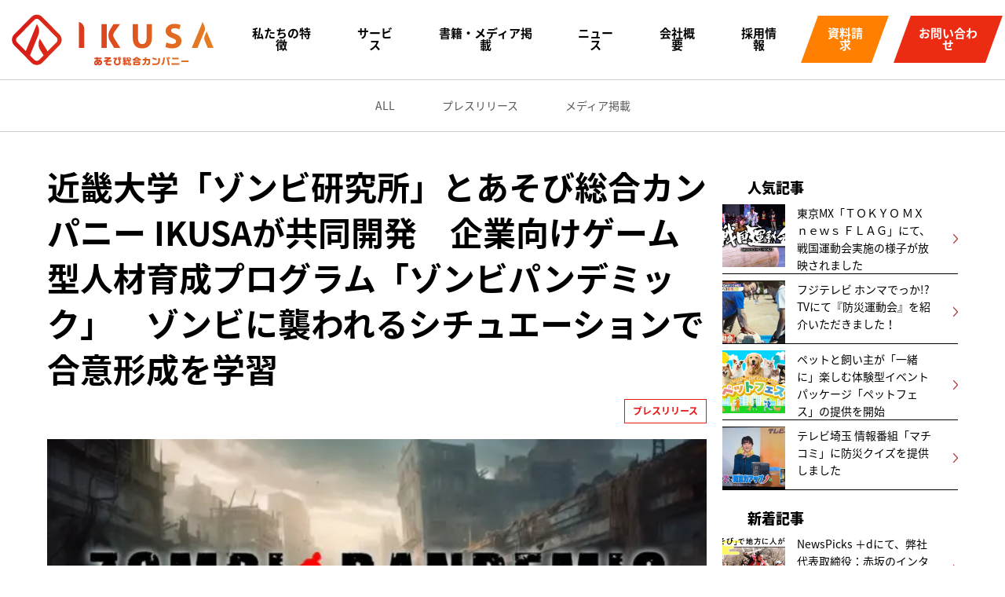

--- FILE ---
content_type: text/html; charset=UTF-8
request_url: https://ikusa.co.jp/press-release/202312208249/
body_size: 22395
content:
<!DOCTYPE html>
<html lang="ja">
<head>

	<!-- 広告用 -->
	<!-- Google Tag Manager -->
	<script>(function(w,d,s,l,i){w[l]=w[l]||[];w[l].push({'gtm.start':
	new Date().getTime(),event:'gtm.js'});var f=d.getElementsByTagName(s)[0],
	j=d.createElement(s),dl=l!='dataLayer'?'&l='+l:'';j.async=true;j.src=
	'https://www.googletagmanager.com/gtm.js?id='+i+dl;f.parentNode.insertBefore(j,f);
	})(window,document,'script','dataLayer','GTM-59KCXNV');</script>
	<!-- End Google Tag Manager -->

<meta charset="UTF-8">
<meta name="format-detection" content="telephone=no">
<meta name="viewport" content="width=device-width">

<script data-cfasync="false" data-no-defer="1" data-no-minify="1" data-no-optimize="1">var ewww_webp_supported=!1;function check_webp_feature(A,e){var w;e=void 0!==e?e:function(){},ewww_webp_supported?e(ewww_webp_supported):((w=new Image).onload=function(){ewww_webp_supported=0<w.width&&0<w.height,e&&e(ewww_webp_supported)},w.onerror=function(){e&&e(!1)},w.src="data:image/webp;base64,"+{alpha:"UklGRkoAAABXRUJQVlA4WAoAAAAQAAAAAAAAAAAAQUxQSAwAAAARBxAR/Q9ERP8DAABWUDggGAAAABQBAJ0BKgEAAQAAAP4AAA3AAP7mtQAAAA=="}[A])}check_webp_feature("alpha");</script><script data-cfasync="false" data-no-defer="1" data-no-minify="1" data-no-optimize="1">var Arrive=function(c,w){"use strict";if(c.MutationObserver&&"undefined"!=typeof HTMLElement){var r,a=0,u=(r=HTMLElement.prototype.matches||HTMLElement.prototype.webkitMatchesSelector||HTMLElement.prototype.mozMatchesSelector||HTMLElement.prototype.msMatchesSelector,{matchesSelector:function(e,t){return e instanceof HTMLElement&&r.call(e,t)},addMethod:function(e,t,r){var a=e[t];e[t]=function(){return r.length==arguments.length?r.apply(this,arguments):"function"==typeof a?a.apply(this,arguments):void 0}},callCallbacks:function(e,t){t&&t.options.onceOnly&&1==t.firedElems.length&&(e=[e[0]]);for(var r,a=0;r=e[a];a++)r&&r.callback&&r.callback.call(r.elem,r.elem);t&&t.options.onceOnly&&1==t.firedElems.length&&t.me.unbindEventWithSelectorAndCallback.call(t.target,t.selector,t.callback)},checkChildNodesRecursively:function(e,t,r,a){for(var i,n=0;i=e[n];n++)r(i,t,a)&&a.push({callback:t.callback,elem:i}),0<i.childNodes.length&&u.checkChildNodesRecursively(i.childNodes,t,r,a)},mergeArrays:function(e,t){var r,a={};for(r in e)e.hasOwnProperty(r)&&(a[r]=e[r]);for(r in t)t.hasOwnProperty(r)&&(a[r]=t[r]);return a},toElementsArray:function(e){return e=void 0!==e&&("number"!=typeof e.length||e===c)?[e]:e}}),e=(l.prototype.addEvent=function(e,t,r,a){a={target:e,selector:t,options:r,callback:a,firedElems:[]};return this._beforeAdding&&this._beforeAdding(a),this._eventsBucket.push(a),a},l.prototype.removeEvent=function(e){for(var t,r=this._eventsBucket.length-1;t=this._eventsBucket[r];r--)e(t)&&(this._beforeRemoving&&this._beforeRemoving(t),(t=this._eventsBucket.splice(r,1))&&t.length&&(t[0].callback=null))},l.prototype.beforeAdding=function(e){this._beforeAdding=e},l.prototype.beforeRemoving=function(e){this._beforeRemoving=e},l),t=function(i,n){var o=new e,l=this,s={fireOnAttributesModification:!1};return o.beforeAdding(function(t){var e=t.target;e!==c.document&&e!==c||(e=document.getElementsByTagName("html")[0]);var r=new MutationObserver(function(e){n.call(this,e,t)}),a=i(t.options);r.observe(e,a),t.observer=r,t.me=l}),o.beforeRemoving(function(e){e.observer.disconnect()}),this.bindEvent=function(e,t,r){t=u.mergeArrays(s,t);for(var a=u.toElementsArray(this),i=0;i<a.length;i++)o.addEvent(a[i],e,t,r)},this.unbindEvent=function(){var r=u.toElementsArray(this);o.removeEvent(function(e){for(var t=0;t<r.length;t++)if(this===w||e.target===r[t])return!0;return!1})},this.unbindEventWithSelectorOrCallback=function(r){var a=u.toElementsArray(this),i=r,e="function"==typeof r?function(e){for(var t=0;t<a.length;t++)if((this===w||e.target===a[t])&&e.callback===i)return!0;return!1}:function(e){for(var t=0;t<a.length;t++)if((this===w||e.target===a[t])&&e.selector===r)return!0;return!1};o.removeEvent(e)},this.unbindEventWithSelectorAndCallback=function(r,a){var i=u.toElementsArray(this);o.removeEvent(function(e){for(var t=0;t<i.length;t++)if((this===w||e.target===i[t])&&e.selector===r&&e.callback===a)return!0;return!1})},this},i=new function(){var s={fireOnAttributesModification:!1,onceOnly:!1,existing:!1};function n(e,t,r){return!(!u.matchesSelector(e,t.selector)||(e._id===w&&(e._id=a++),-1!=t.firedElems.indexOf(e._id)))&&(t.firedElems.push(e._id),!0)}var c=(i=new t(function(e){var t={attributes:!1,childList:!0,subtree:!0};return e.fireOnAttributesModification&&(t.attributes=!0),t},function(e,i){e.forEach(function(e){var t=e.addedNodes,r=e.target,a=[];null!==t&&0<t.length?u.checkChildNodesRecursively(t,i,n,a):"attributes"===e.type&&n(r,i)&&a.push({callback:i.callback,elem:r}),u.callCallbacks(a,i)})})).bindEvent;return i.bindEvent=function(e,t,r){t=void 0===r?(r=t,s):u.mergeArrays(s,t);var a=u.toElementsArray(this);if(t.existing){for(var i=[],n=0;n<a.length;n++)for(var o=a[n].querySelectorAll(e),l=0;l<o.length;l++)i.push({callback:r,elem:o[l]});if(t.onceOnly&&i.length)return r.call(i[0].elem,i[0].elem);setTimeout(u.callCallbacks,1,i)}c.call(this,e,t,r)},i},o=new function(){var a={};function i(e,t){return u.matchesSelector(e,t.selector)}var n=(o=new t(function(){return{childList:!0,subtree:!0}},function(e,r){e.forEach(function(e){var t=e.removedNodes,e=[];null!==t&&0<t.length&&u.checkChildNodesRecursively(t,r,i,e),u.callCallbacks(e,r)})})).bindEvent;return o.bindEvent=function(e,t,r){t=void 0===r?(r=t,a):u.mergeArrays(a,t),n.call(this,e,t,r)},o};d(HTMLElement.prototype),d(NodeList.prototype),d(HTMLCollection.prototype),d(HTMLDocument.prototype),d(Window.prototype);var n={};return s(i,n,"unbindAllArrive"),s(o,n,"unbindAllLeave"),n}function l(){this._eventsBucket=[],this._beforeAdding=null,this._beforeRemoving=null}function s(e,t,r){u.addMethod(t,r,e.unbindEvent),u.addMethod(t,r,e.unbindEventWithSelectorOrCallback),u.addMethod(t,r,e.unbindEventWithSelectorAndCallback)}function d(e){e.arrive=i.bindEvent,s(i,e,"unbindArrive"),e.leave=o.bindEvent,s(o,e,"unbindLeave")}}(window,void 0),ewww_webp_supported=!1;function check_webp_feature(e,t){var r;ewww_webp_supported?t(ewww_webp_supported):((r=new Image).onload=function(){ewww_webp_supported=0<r.width&&0<r.height,t(ewww_webp_supported)},r.onerror=function(){t(!1)},r.src="data:image/webp;base64,"+{alpha:"UklGRkoAAABXRUJQVlA4WAoAAAAQAAAAAAAAAAAAQUxQSAwAAAARBxAR/Q9ERP8DAABWUDggGAAAABQBAJ0BKgEAAQAAAP4AAA3AAP7mtQAAAA==",animation:"UklGRlIAAABXRUJQVlA4WAoAAAASAAAAAAAAAAAAQU5JTQYAAAD/////AABBTk1GJgAAAAAAAAAAAAAAAAAAAGQAAABWUDhMDQAAAC8AAAAQBxAREYiI/gcA"}[e])}function ewwwLoadImages(e){if(e){for(var t=document.querySelectorAll(".batch-image img, .image-wrapper a, .ngg-pro-masonry-item a, .ngg-galleria-offscreen-seo-wrapper a"),r=0,a=t.length;r<a;r++)ewwwAttr(t[r],"data-src",t[r].getAttribute("data-webp")),ewwwAttr(t[r],"data-thumbnail",t[r].getAttribute("data-webp-thumbnail"));for(var i=document.querySelectorAll(".rev_slider ul li"),r=0,a=i.length;r<a;r++){ewwwAttr(i[r],"data-thumb",i[r].getAttribute("data-webp-thumb"));for(var n=1;n<11;)ewwwAttr(i[r],"data-param"+n,i[r].getAttribute("data-webp-param"+n)),n++}for(r=0,a=(i=document.querySelectorAll(".rev_slider img")).length;r<a;r++)ewwwAttr(i[r],"data-lazyload",i[r].getAttribute("data-webp-lazyload"));for(var o=document.querySelectorAll("div.woocommerce-product-gallery__image"),r=0,a=o.length;r<a;r++)ewwwAttr(o[r],"data-thumb",o[r].getAttribute("data-webp-thumb"))}for(var l=document.querySelectorAll("video"),r=0,a=l.length;r<a;r++)ewwwAttr(l[r],"poster",e?l[r].getAttribute("data-poster-webp"):l[r].getAttribute("data-poster-image"));for(var s,c=document.querySelectorAll("img.ewww_webp_lazy_load"),r=0,a=c.length;r<a;r++)e&&(ewwwAttr(c[r],"data-lazy-srcset",c[r].getAttribute("data-lazy-srcset-webp")),ewwwAttr(c[r],"data-srcset",c[r].getAttribute("data-srcset-webp")),ewwwAttr(c[r],"data-lazy-src",c[r].getAttribute("data-lazy-src-webp")),ewwwAttr(c[r],"data-src",c[r].getAttribute("data-src-webp")),ewwwAttr(c[r],"data-orig-file",c[r].getAttribute("data-webp-orig-file")),ewwwAttr(c[r],"data-medium-file",c[r].getAttribute("data-webp-medium-file")),ewwwAttr(c[r],"data-large-file",c[r].getAttribute("data-webp-large-file")),null!=(s=c[r].getAttribute("srcset"))&&!1!==s&&s.includes("R0lGOD")&&ewwwAttr(c[r],"src",c[r].getAttribute("data-lazy-src-webp"))),c[r].className=c[r].className.replace(/\bewww_webp_lazy_load\b/,"");for(var w=document.querySelectorAll(".ewww_webp"),r=0,a=w.length;r<a;r++)e?(ewwwAttr(w[r],"srcset",w[r].getAttribute("data-srcset-webp")),ewwwAttr(w[r],"src",w[r].getAttribute("data-src-webp")),ewwwAttr(w[r],"data-orig-file",w[r].getAttribute("data-webp-orig-file")),ewwwAttr(w[r],"data-medium-file",w[r].getAttribute("data-webp-medium-file")),ewwwAttr(w[r],"data-large-file",w[r].getAttribute("data-webp-large-file")),ewwwAttr(w[r],"data-large_image",w[r].getAttribute("data-webp-large_image")),ewwwAttr(w[r],"data-src",w[r].getAttribute("data-webp-src"))):(ewwwAttr(w[r],"srcset",w[r].getAttribute("data-srcset-img")),ewwwAttr(w[r],"src",w[r].getAttribute("data-src-img"))),w[r].className=w[r].className.replace(/\bewww_webp\b/,"ewww_webp_loaded");window.jQuery&&jQuery.fn.isotope&&jQuery.fn.imagesLoaded&&(jQuery(".fusion-posts-container-infinite").imagesLoaded(function(){jQuery(".fusion-posts-container-infinite").hasClass("isotope")&&jQuery(".fusion-posts-container-infinite").isotope()}),jQuery(".fusion-portfolio:not(.fusion-recent-works) .fusion-portfolio-wrapper").imagesLoaded(function(){jQuery(".fusion-portfolio:not(.fusion-recent-works) .fusion-portfolio-wrapper").isotope()}))}function ewwwWebPInit(e){ewwwLoadImages(e),ewwwNggLoadGalleries(e),document.arrive(".ewww_webp",function(){ewwwLoadImages(e)}),document.arrive(".ewww_webp_lazy_load",function(){ewwwLoadImages(e)}),document.arrive("videos",function(){ewwwLoadImages(e)}),"loading"==document.readyState?document.addEventListener("DOMContentLoaded",ewwwJSONParserInit):("undefined"!=typeof galleries&&ewwwNggParseGalleries(e),ewwwWooParseVariations(e))}function ewwwAttr(e,t,r){null!=r&&!1!==r&&e.setAttribute(t,r)}function ewwwJSONParserInit(){"undefined"!=typeof galleries&&check_webp_feature("alpha",ewwwNggParseGalleries),check_webp_feature("alpha",ewwwWooParseVariations)}function ewwwWooParseVariations(e){if(e)for(var t=document.querySelectorAll("form.variations_form"),r=0,a=t.length;r<a;r++){var i=t[r].getAttribute("data-product_variations"),n=!1;try{for(var o in i=JSON.parse(i))void 0!==i[o]&&void 0!==i[o].image&&(void 0!==i[o].image.src_webp&&(i[o].image.src=i[o].image.src_webp,n=!0),void 0!==i[o].image.srcset_webp&&(i[o].image.srcset=i[o].image.srcset_webp,n=!0),void 0!==i[o].image.full_src_webp&&(i[o].image.full_src=i[o].image.full_src_webp,n=!0),void 0!==i[o].image.gallery_thumbnail_src_webp&&(i[o].image.gallery_thumbnail_src=i[o].image.gallery_thumbnail_src_webp,n=!0),void 0!==i[o].image.thumb_src_webp&&(i[o].image.thumb_src=i[o].image.thumb_src_webp,n=!0));n&&ewwwAttr(t[r],"data-product_variations",JSON.stringify(i))}catch(e){}}}function ewwwNggParseGalleries(e){if(e)for(var t in galleries){var r=galleries[t];galleries[t].images_list=ewwwNggParseImageList(r.images_list)}}function ewwwNggLoadGalleries(e){e&&document.addEventListener("ngg.galleria.themeadded",function(e,t){window.ngg_galleria._create_backup=window.ngg_galleria.create,window.ngg_galleria.create=function(e,t){var r=$(e).data("id");return galleries["gallery_"+r].images_list=ewwwNggParseImageList(galleries["gallery_"+r].images_list),window.ngg_galleria._create_backup(e,t)}})}function ewwwNggParseImageList(e){for(var t in e){var r=e[t];if(void 0!==r["image-webp"]&&(e[t].image=r["image-webp"],delete e[t]["image-webp"]),void 0!==r["thumb-webp"]&&(e[t].thumb=r["thumb-webp"],delete e[t]["thumb-webp"]),void 0!==r.full_image_webp&&(e[t].full_image=r.full_image_webp,delete e[t].full_image_webp),void 0!==r.srcsets)for(var a in r.srcsets)nggSrcset=r.srcsets[a],void 0!==r.srcsets[a+"-webp"]&&(e[t].srcsets[a]=r.srcsets[a+"-webp"],delete e[t].srcsets[a+"-webp"]);if(void 0!==r.full_srcsets)for(var i in r.full_srcsets)nggFSrcset=r.full_srcsets[i],void 0!==r.full_srcsets[i+"-webp"]&&(e[t].full_srcsets[i]=r.full_srcsets[i+"-webp"],delete e[t].full_srcsets[i+"-webp"])}return e}check_webp_feature("alpha",ewwwWebPInit);</script>
		<!-- All in One SEO 4.0.18 -->
		<title>近畿大学「ゾンビ研究所」とあそび総合カンパニー IKUSAが共同開発 企業向けゲーム型人材育成プログラム「ゾンビパンデミック」 ゾンビに襲われるシチュエーションで合意形成を学習 | チームビルディング研修・社内イベントの株式会社IKUSA（イクサ）｜年間1000件超のイベント研修実績</title>
		<link rel="canonical" href="https://ikusa.co.jp/press-release/202312208249/" />
		<meta property="og:site_name" content="株式会社IKUSA｜企業・自治体・商業施設にイベント・研修を提供するあそび総合カンパニー" />
		<meta property="og:type" content="article" />
		<meta property="og:title" content="近畿大学「ゾンビ研究所」とあそび総合カンパニー IKUSAが共同開発 企業向けゲーム型人材育成プログラム「ゾンビパンデミック」 ゾンビに襲われるシチュエーションで合意形成を学習 | チームビルディング研修・社内イベントの株式会社IKUSA（イクサ）｜年間1000件超のイベント研修実績" />
		<meta property="og:url" content="https://ikusa.co.jp/press-release/202312208249/" />
		<meta property="og:image" content="https://ikusa.co.jp/info/wp-content/uploads/2023/12/IMG_4050.jpg" />
		<meta property="og:image:secure_url" content="https://ikusa.co.jp/info/wp-content/uploads/2023/12/IMG_4050.jpg" />
		<meta property="og:image:width" content="1200" />
		<meta property="og:image:height" content="672" />
		<meta property="article:published_time" content="2023-12-20T02:00:29Z" />
		<meta property="article:modified_time" content="2023-12-20T05:30:12Z" />
		<meta property="twitter:card" content="summary_large_image" />
		<meta property="twitter:domain" content="ikusa.co.jp" />
		<meta property="twitter:title" content="近畿大学「ゾンビ研究所」とあそび総合カンパニー IKUSAが共同開発 企業向けゲーム型人材育成プログラム「ゾンビパンデミック」 ゾンビに襲われるシチュエーションで合意形成を学習 | チームビルディング研修・社内イベントの株式会社IKUSA（イクサ）｜年間1000件超のイベント研修実績" />
		<meta property="twitter:image" content="https://ikusa.co.jp/info/wp-content/uploads/2023/12/IMG_4050.jpg" />
		<meta name="google" content="nositelinkssearchbox" />
		<script type="application/ld+json" class="aioseo-schema">
			{"@context":"https:\/\/schema.org","@graph":[{"@type":"WebSite","@id":"https:\/\/ikusa.co.jp\/#website","url":"https:\/\/ikusa.co.jp\/","name":"\u30c1\u30fc\u30e0\u30d3\u30eb\u30c7\u30a3\u30f3\u30b0\u7814\u4fee\u30fb\u793e\u5185\u30a4\u30d9\u30f3\u30c8\u306e\u682a\u5f0f\u4f1a\u793eIKUSA\uff08\u30a4\u30af\u30b5\uff09\uff5c\u5e74\u95931000\u4ef6\u8d85\u306e\u30a4\u30d9\u30f3\u30c8\u7814\u4fee\u5b9f\u7e3e","description":"\u682a\u5f0f\u4f1a\u793eIKUSA\u306f\u3001\u4f01\u696d\u3084\u81ea\u6cbb\u4f53\u3001\u5546\u696d\u65bd\u8a2d\u5411\u3051\u306b\u3042\u305d\u3073\u3092\u63d0\u6848\u3057\u3066\u3044\u308b\u3042\u305d\u3073\u7dcf\u5408\u30ab\u30f3\u30d1\u30cb\u30fc\u3067\u3059\u3002\u30aa\u30f3\u30e9\u30a4\u30f3\u8b0e\u89e3\u304d\u300c\u30ea\u30e2\u8b0e\u300d\u3084\u30ea\u30a2\u30eb\u5408\u6226\u30a2\u30af\u30c6\u30a3\u30d3\u30c6\u30a3\u300c\u30c1\u30e3\u30f3\u30d0\u30e9\u5408\u6226-\u6226IKUSA-\u300d\u3001\u3042\u305d\u3073\u9632\u707d\u30d7\u30ed\u30b8\u30a7\u30af\u30c8\u306a\u306930\u30b5\u30fc\u30d3\u30b9\u4ee5\u4e0a\u306e\u81ea\u793e\u30a2\u30af\u30c6\u30a3\u30d3\u30c6\u30a3\u3092\u5168\u56fd\u3067\u5c55\u958b\u3057\u3066\u3044\u307e\u3059\u3002","publisher":{"@id":"https:\/\/ikusa.co.jp\/#organization"}},{"@type":"Organization","@id":"https:\/\/ikusa.co.jp\/#organization","name":"\u30c1\u30fc\u30e0\u30d3\u30eb\u30c7\u30a3\u30f3\u30b0\u7814\u4fee\u30fb\u793e\u5185\u30a4\u30d9\u30f3\u30c8\u306e\u682a\u5f0f\u4f1a\u793eIKUSA\uff08\u30a4\u30af\u30b5\uff09\uff5c\u5e74\u95931000\u4ef6\u8d85\u306e\u30a4\u30d9\u30f3\u30c8\u7814\u4fee\u5b9f\u7e3e","url":"https:\/\/ikusa.co.jp\/"},{"@type":"BreadcrumbList","@id":"https:\/\/ikusa.co.jp\/press-release\/202312208249\/#breadcrumblist","itemListElement":[{"@type":"ListItem","@id":"https:\/\/ikusa.co.jp\/#listItem","position":"1","item":{"@id":"https:\/\/ikusa.co.jp\/#item","name":"\u30db\u30fc\u30e0","description":"\u682a\u5f0f\u4f1a\u793eIKUSA\u306f\u3001\u4f01\u696d\u3084\u81ea\u6cbb\u4f53\u3001\u5546\u696d\u65bd\u8a2d\u5411\u3051\u306b\u3042\u305d\u3073\u3092\u63d0\u6848\u3057\u3066\u3044\u308b\u3042\u305d\u3073\u7dcf\u5408\u30ab\u30f3\u30d1\u30cb\u30fc\u3067\u3059\u3002\u30aa\u30f3\u30e9\u30a4\u30f3\u8b0e\u89e3\u304d\u300c\u30ea\u30e2\u8b0e\u300d\u3084\u30ea\u30a2\u30eb\u5408\u6226\u30a2\u30af\u30c6\u30a3\u30d3\u30c6\u30a3\u300c\u30c1\u30e3\u30f3\u30d0\u30e9\u5408\u6226-\u6226IKUSA-\u300d\u3001\u3042\u305d\u3073\u9632\u707d\u30d7\u30ed\u30b8\u30a7\u30af\u30c8\u306a\u306930\u30b5\u30fc\u30d3\u30b9\u4ee5\u4e0a\u306e\u81ea\u793e\u30a2\u30af\u30c6\u30a3\u30d3\u30c6\u30a3\u3092\u5168\u56fd\u3067\u5c55\u958b\u3057\u3066\u3044\u307e\u3059\u3002","url":"https:\/\/ikusa.co.jp\/"},"nextItem":"https:\/\/ikusa.co.jp\/press-release\/#listItem"},{"@type":"ListItem","@id":"https:\/\/ikusa.co.jp\/press-release\/#listItem","position":"2","item":{"@id":"https:\/\/ikusa.co.jp\/press-release\/#item","name":"\u30d7\u30ec\u30b9\u30ea\u30ea\u30fc\u30b9","url":"https:\/\/ikusa.co.jp\/press-release\/"},"previousItem":"https:\/\/ikusa.co.jp\/#listItem"}]},{"@type":"Person","@id":"https:\/\/ikusa.co.jp\/author\/guest\/#author","url":"https:\/\/ikusa.co.jp\/author\/guest\/","name":"\u682a\u5f0f\u4f1a\u793eIKUSA"},{"@type":"WebPage","@id":"https:\/\/ikusa.co.jp\/press-release\/202312208249\/#webpage","url":"https:\/\/ikusa.co.jp\/press-release\/202312208249\/","name":"\u8fd1\u757f\u5927\u5b66\u300c\u30be\u30f3\u30d3\u7814\u7a76\u6240\u300d\u3068\u3042\u305d\u3073\u7dcf\u5408\u30ab\u30f3\u30d1\u30cb\u30fc IKUSA\u304c\u5171\u540c\u958b\u767a \u4f01\u696d\u5411\u3051\u30b2\u30fc\u30e0\u578b\u4eba\u6750\u80b2\u6210\u30d7\u30ed\u30b0\u30e9\u30e0\u300c\u30be\u30f3\u30d3\u30d1\u30f3\u30c7\u30df\u30c3\u30af\u300d \u30be\u30f3\u30d3\u306b\u8972\u308f\u308c\u308b\u30b7\u30c1\u30e5\u30a8\u30fc\u30b7\u30e7\u30f3\u3067\u5408\u610f\u5f62\u6210\u3092\u5b66\u7fd2 | \u30c1\u30fc\u30e0\u30d3\u30eb\u30c7\u30a3\u30f3\u30b0\u7814\u4fee\u30fb\u793e\u5185\u30a4\u30d9\u30f3\u30c8\u306e\u682a\u5f0f\u4f1a\u793eIKUSA\uff08\u30a4\u30af\u30b5\uff09\uff5c\u5e74\u95931000\u4ef6\u8d85\u306e\u30a4\u30d9\u30f3\u30c8\u7814\u4fee\u5b9f\u7e3e","inLanguage":"ja","isPartOf":{"@id":"https:\/\/ikusa.co.jp\/#website"},"breadcrumb":{"@id":"https:\/\/ikusa.co.jp\/press-release\/202312208249\/#breadcrumblist"},"author":"https:\/\/ikusa.co.jp\/press-release\/202312208249\/#author","creator":"https:\/\/ikusa.co.jp\/press-release\/202312208249\/#author","image":{"@type":"ImageObject","@id":"https:\/\/ikusa.co.jp\/#mainImage","url":"https:\/\/ikusa.co.jp\/info\/wp-content\/uploads\/2023\/12\/IMG_4050.jpg","width":"1200","height":"672"},"primaryImageOfPage":{"@id":"https:\/\/ikusa.co.jp\/press-release\/202312208249\/#mainImage"},"datePublished":"2023-12-20T02:00:29+09:00","dateModified":"2023-12-20T05:30:12+09:00"},{"@type":"Article","@id":"https:\/\/ikusa.co.jp\/press-release\/202312208249\/#article","name":"\u8fd1\u757f\u5927\u5b66\u300c\u30be\u30f3\u30d3\u7814\u7a76\u6240\u300d\u3068\u3042\u305d\u3073\u7dcf\u5408\u30ab\u30f3\u30d1\u30cb\u30fc IKUSA\u304c\u5171\u540c\u958b\u767a \u4f01\u696d\u5411\u3051\u30b2\u30fc\u30e0\u578b\u4eba\u6750\u80b2\u6210\u30d7\u30ed\u30b0\u30e9\u30e0\u300c\u30be\u30f3\u30d3\u30d1\u30f3\u30c7\u30df\u30c3\u30af\u300d \u30be\u30f3\u30d3\u306b\u8972\u308f\u308c\u308b\u30b7\u30c1\u30e5\u30a8\u30fc\u30b7\u30e7\u30f3\u3067\u5408\u610f\u5f62\u6210\u3092\u5b66\u7fd2 | \u30c1\u30fc\u30e0\u30d3\u30eb\u30c7\u30a3\u30f3\u30b0\u7814\u4fee\u30fb\u793e\u5185\u30a4\u30d9\u30f3\u30c8\u306e\u682a\u5f0f\u4f1a\u793eIKUSA\uff08\u30a4\u30af\u30b5\uff09\uff5c\u5e74\u95931000\u4ef6\u8d85\u306e\u30a4\u30d9\u30f3\u30c8\u7814\u4fee\u5b9f\u7e3e","headline":"\u8fd1\u757f\u5927\u5b66\u300c\u30be\u30f3\u30d3\u7814\u7a76\u6240\u300d\u3068\u3042\u305d\u3073\u7dcf\u5408\u30ab\u30f3\u30d1\u30cb\u30fc IKUSA\u304c\u5171\u540c\u958b\u767a\u3000\u4f01\u696d\u5411\u3051\u30b2\u30fc\u30e0\u578b\u4eba\u6750\u80b2\u6210\u30d7\u30ed\u30b0\u30e9\u30e0\u300c\u30be\u30f3\u30d3\u30d1\u30f3\u30c7\u30df\u30c3\u30af\u300d\u3000\u30be\u30f3\u30d3\u306b\u8972\u308f\u308c\u308b\u30b7\u30c1\u30e5\u30a8\u30fc\u30b7\u30e7\u30f3\u3067\u5408\u610f\u5f62\u6210\u3092\u5b66\u7fd2","author":{"@id":"https:\/\/ikusa.co.jp\/author\/guest\/#author"},"publisher":{"@id":"https:\/\/ikusa.co.jp\/#organization"},"datePublished":"2023-12-20T02:00:29+09:00","dateModified":"2023-12-20T05:30:12+09:00","articleSection":"\u30d7\u30ec\u30b9\u30ea\u30ea\u30fc\u30b9","mainEntityOfPage":{"@id":"https:\/\/ikusa.co.jp\/press-release\/202312208249\/#webpage"},"isPartOf":{"@id":"https:\/\/ikusa.co.jp\/press-release\/202312208249\/#webpage"},"image":{"@type":"ImageObject","@id":"https:\/\/ikusa.co.jp\/#articleImage","url":"https:\/\/ikusa.co.jp\/info\/wp-content\/uploads\/2023\/12\/IMG_4050.jpg","width":"1200","height":"672"}}]}
		</script>
		<!-- All in One SEO -->

<link rel='stylesheet' id='style-css' href='https://ikusa.co.jp/info/wp-content/themes/chani/style.css?ver=0.1' type='text/css' media='all' />
<link rel='stylesheet' id='wp-block-library-css' href='https://ikusa.co.jp/info/wp-includes/css/dist/block-library/style.min.css?ver=6.3.7' type='text/css' media='all' />
<style id='classic-theme-styles-inline-css' type='text/css'>
/*! This file is auto-generated */
.wp-block-button__link{color:#fff;background-color:#32373c;border-radius:9999px;box-shadow:none;text-decoration:none;padding:calc(.667em + 2px) calc(1.333em + 2px);font-size:1.125em}.wp-block-file__button{background:#32373c;color:#fff;text-decoration:none}
</style>
<style id='global-styles-inline-css' type='text/css'>
body{--wp--preset--color--black: #000000;--wp--preset--color--cyan-bluish-gray: #abb8c3;--wp--preset--color--white: #ffffff;--wp--preset--color--pale-pink: #f78da7;--wp--preset--color--vivid-red: #cf2e2e;--wp--preset--color--luminous-vivid-orange: #ff6900;--wp--preset--color--luminous-vivid-amber: #fcb900;--wp--preset--color--light-green-cyan: #7bdcb5;--wp--preset--color--vivid-green-cyan: #00d084;--wp--preset--color--pale-cyan-blue: #8ed1fc;--wp--preset--color--vivid-cyan-blue: #0693e3;--wp--preset--color--vivid-purple: #9b51e0;--wp--preset--gradient--vivid-cyan-blue-to-vivid-purple: linear-gradient(135deg,rgba(6,147,227,1) 0%,rgb(155,81,224) 100%);--wp--preset--gradient--light-green-cyan-to-vivid-green-cyan: linear-gradient(135deg,rgb(122,220,180) 0%,rgb(0,208,130) 100%);--wp--preset--gradient--luminous-vivid-amber-to-luminous-vivid-orange: linear-gradient(135deg,rgba(252,185,0,1) 0%,rgba(255,105,0,1) 100%);--wp--preset--gradient--luminous-vivid-orange-to-vivid-red: linear-gradient(135deg,rgba(255,105,0,1) 0%,rgb(207,46,46) 100%);--wp--preset--gradient--very-light-gray-to-cyan-bluish-gray: linear-gradient(135deg,rgb(238,238,238) 0%,rgb(169,184,195) 100%);--wp--preset--gradient--cool-to-warm-spectrum: linear-gradient(135deg,rgb(74,234,220) 0%,rgb(151,120,209) 20%,rgb(207,42,186) 40%,rgb(238,44,130) 60%,rgb(251,105,98) 80%,rgb(254,248,76) 100%);--wp--preset--gradient--blush-light-purple: linear-gradient(135deg,rgb(255,206,236) 0%,rgb(152,150,240) 100%);--wp--preset--gradient--blush-bordeaux: linear-gradient(135deg,rgb(254,205,165) 0%,rgb(254,45,45) 50%,rgb(107,0,62) 100%);--wp--preset--gradient--luminous-dusk: linear-gradient(135deg,rgb(255,203,112) 0%,rgb(199,81,192) 50%,rgb(65,88,208) 100%);--wp--preset--gradient--pale-ocean: linear-gradient(135deg,rgb(255,245,203) 0%,rgb(182,227,212) 50%,rgb(51,167,181) 100%);--wp--preset--gradient--electric-grass: linear-gradient(135deg,rgb(202,248,128) 0%,rgb(113,206,126) 100%);--wp--preset--gradient--midnight: linear-gradient(135deg,rgb(2,3,129) 0%,rgb(40,116,252) 100%);--wp--preset--font-size--small: 13px;--wp--preset--font-size--medium: 20px;--wp--preset--font-size--large: 36px;--wp--preset--font-size--x-large: 42px;--wp--preset--spacing--20: 0.44rem;--wp--preset--spacing--30: 0.67rem;--wp--preset--spacing--40: 1rem;--wp--preset--spacing--50: 1.5rem;--wp--preset--spacing--60: 2.25rem;--wp--preset--spacing--70: 3.38rem;--wp--preset--spacing--80: 5.06rem;--wp--preset--shadow--natural: 6px 6px 9px rgba(0, 0, 0, 0.2);--wp--preset--shadow--deep: 12px 12px 50px rgba(0, 0, 0, 0.4);--wp--preset--shadow--sharp: 6px 6px 0px rgba(0, 0, 0, 0.2);--wp--preset--shadow--outlined: 6px 6px 0px -3px rgba(255, 255, 255, 1), 6px 6px rgba(0, 0, 0, 1);--wp--preset--shadow--crisp: 6px 6px 0px rgba(0, 0, 0, 1);}:where(.is-layout-flex){gap: 0.5em;}:where(.is-layout-grid){gap: 0.5em;}body .is-layout-flow > .alignleft{float: left;margin-inline-start: 0;margin-inline-end: 2em;}body .is-layout-flow > .alignright{float: right;margin-inline-start: 2em;margin-inline-end: 0;}body .is-layout-flow > .aligncenter{margin-left: auto !important;margin-right: auto !important;}body .is-layout-constrained > .alignleft{float: left;margin-inline-start: 0;margin-inline-end: 2em;}body .is-layout-constrained > .alignright{float: right;margin-inline-start: 2em;margin-inline-end: 0;}body .is-layout-constrained > .aligncenter{margin-left: auto !important;margin-right: auto !important;}body .is-layout-constrained > :where(:not(.alignleft):not(.alignright):not(.alignfull)){max-width: var(--wp--style--global--content-size);margin-left: auto !important;margin-right: auto !important;}body .is-layout-constrained > .alignwide{max-width: var(--wp--style--global--wide-size);}body .is-layout-flex{display: flex;}body .is-layout-flex{flex-wrap: wrap;align-items: center;}body .is-layout-flex > *{margin: 0;}body .is-layout-grid{display: grid;}body .is-layout-grid > *{margin: 0;}:where(.wp-block-columns.is-layout-flex){gap: 2em;}:where(.wp-block-columns.is-layout-grid){gap: 2em;}:where(.wp-block-post-template.is-layout-flex){gap: 1.25em;}:where(.wp-block-post-template.is-layout-grid){gap: 1.25em;}.has-black-color{color: var(--wp--preset--color--black) !important;}.has-cyan-bluish-gray-color{color: var(--wp--preset--color--cyan-bluish-gray) !important;}.has-white-color{color: var(--wp--preset--color--white) !important;}.has-pale-pink-color{color: var(--wp--preset--color--pale-pink) !important;}.has-vivid-red-color{color: var(--wp--preset--color--vivid-red) !important;}.has-luminous-vivid-orange-color{color: var(--wp--preset--color--luminous-vivid-orange) !important;}.has-luminous-vivid-amber-color{color: var(--wp--preset--color--luminous-vivid-amber) !important;}.has-light-green-cyan-color{color: var(--wp--preset--color--light-green-cyan) !important;}.has-vivid-green-cyan-color{color: var(--wp--preset--color--vivid-green-cyan) !important;}.has-pale-cyan-blue-color{color: var(--wp--preset--color--pale-cyan-blue) !important;}.has-vivid-cyan-blue-color{color: var(--wp--preset--color--vivid-cyan-blue) !important;}.has-vivid-purple-color{color: var(--wp--preset--color--vivid-purple) !important;}.has-black-background-color{background-color: var(--wp--preset--color--black) !important;}.has-cyan-bluish-gray-background-color{background-color: var(--wp--preset--color--cyan-bluish-gray) !important;}.has-white-background-color{background-color: var(--wp--preset--color--white) !important;}.has-pale-pink-background-color{background-color: var(--wp--preset--color--pale-pink) !important;}.has-vivid-red-background-color{background-color: var(--wp--preset--color--vivid-red) !important;}.has-luminous-vivid-orange-background-color{background-color: var(--wp--preset--color--luminous-vivid-orange) !important;}.has-luminous-vivid-amber-background-color{background-color: var(--wp--preset--color--luminous-vivid-amber) !important;}.has-light-green-cyan-background-color{background-color: var(--wp--preset--color--light-green-cyan) !important;}.has-vivid-green-cyan-background-color{background-color: var(--wp--preset--color--vivid-green-cyan) !important;}.has-pale-cyan-blue-background-color{background-color: var(--wp--preset--color--pale-cyan-blue) !important;}.has-vivid-cyan-blue-background-color{background-color: var(--wp--preset--color--vivid-cyan-blue) !important;}.has-vivid-purple-background-color{background-color: var(--wp--preset--color--vivid-purple) !important;}.has-black-border-color{border-color: var(--wp--preset--color--black) !important;}.has-cyan-bluish-gray-border-color{border-color: var(--wp--preset--color--cyan-bluish-gray) !important;}.has-white-border-color{border-color: var(--wp--preset--color--white) !important;}.has-pale-pink-border-color{border-color: var(--wp--preset--color--pale-pink) !important;}.has-vivid-red-border-color{border-color: var(--wp--preset--color--vivid-red) !important;}.has-luminous-vivid-orange-border-color{border-color: var(--wp--preset--color--luminous-vivid-orange) !important;}.has-luminous-vivid-amber-border-color{border-color: var(--wp--preset--color--luminous-vivid-amber) !important;}.has-light-green-cyan-border-color{border-color: var(--wp--preset--color--light-green-cyan) !important;}.has-vivid-green-cyan-border-color{border-color: var(--wp--preset--color--vivid-green-cyan) !important;}.has-pale-cyan-blue-border-color{border-color: var(--wp--preset--color--pale-cyan-blue) !important;}.has-vivid-cyan-blue-border-color{border-color: var(--wp--preset--color--vivid-cyan-blue) !important;}.has-vivid-purple-border-color{border-color: var(--wp--preset--color--vivid-purple) !important;}.has-vivid-cyan-blue-to-vivid-purple-gradient-background{background: var(--wp--preset--gradient--vivid-cyan-blue-to-vivid-purple) !important;}.has-light-green-cyan-to-vivid-green-cyan-gradient-background{background: var(--wp--preset--gradient--light-green-cyan-to-vivid-green-cyan) !important;}.has-luminous-vivid-amber-to-luminous-vivid-orange-gradient-background{background: var(--wp--preset--gradient--luminous-vivid-amber-to-luminous-vivid-orange) !important;}.has-luminous-vivid-orange-to-vivid-red-gradient-background{background: var(--wp--preset--gradient--luminous-vivid-orange-to-vivid-red) !important;}.has-very-light-gray-to-cyan-bluish-gray-gradient-background{background: var(--wp--preset--gradient--very-light-gray-to-cyan-bluish-gray) !important;}.has-cool-to-warm-spectrum-gradient-background{background: var(--wp--preset--gradient--cool-to-warm-spectrum) !important;}.has-blush-light-purple-gradient-background{background: var(--wp--preset--gradient--blush-light-purple) !important;}.has-blush-bordeaux-gradient-background{background: var(--wp--preset--gradient--blush-bordeaux) !important;}.has-luminous-dusk-gradient-background{background: var(--wp--preset--gradient--luminous-dusk) !important;}.has-pale-ocean-gradient-background{background: var(--wp--preset--gradient--pale-ocean) !important;}.has-electric-grass-gradient-background{background: var(--wp--preset--gradient--electric-grass) !important;}.has-midnight-gradient-background{background: var(--wp--preset--gradient--midnight) !important;}.has-small-font-size{font-size: var(--wp--preset--font-size--small) !important;}.has-medium-font-size{font-size: var(--wp--preset--font-size--medium) !important;}.has-large-font-size{font-size: var(--wp--preset--font-size--large) !important;}.has-x-large-font-size{font-size: var(--wp--preset--font-size--x-large) !important;}
.wp-block-navigation a:where(:not(.wp-element-button)){color: inherit;}
:where(.wp-block-post-template.is-layout-flex){gap: 1.25em;}:where(.wp-block-post-template.is-layout-grid){gap: 1.25em;}
:where(.wp-block-columns.is-layout-flex){gap: 2em;}:where(.wp-block-columns.is-layout-grid){gap: 2em;}
.wp-block-pullquote{font-size: 1.5em;line-height: 1.6;}
</style>
<link rel='stylesheet' id='wp-pagenavi-css' href='https://ikusa.co.jp/info/wp-content/plugins/wp-pagenavi/pagenavi-css.css?ver=2.70' type='text/css' media='all' />
<script type='text/javascript' src='https://ikusa.co.jp/info/wp-includes/js/jquery/jquery.min.js?ver=3.7.0' id='jquery-core-js'></script>
<script type='text/javascript' src='https://ikusa.co.jp/info/wp-includes/js/jquery/jquery-migrate.min.js?ver=3.4.1' id='jquery-migrate-js'></script>
<link rel="https://api.w.org/" href="https://ikusa.co.jp/wp-json/" /><link rel="alternate" type="application/json" href="https://ikusa.co.jp/wp-json/wp/v2/posts/8249" /><link rel="EditURI" type="application/rsd+xml" title="RSD" href="https://ikusa.co.jp/info/xmlrpc.php?rsd" />
<meta name="generator" content="WordPress 6.3.7" />
<link rel='shortlink' href='https://ikusa.co.jp/?p=8249' />
<link rel="alternate" type="application/json+oembed" href="https://ikusa.co.jp/wp-json/oembed/1.0/embed?url=https%3A%2F%2Fikusa.co.jp%2Fpress-release%2F202312208249%2F" />
<link rel="alternate" type="text/xml+oembed" href="https://ikusa.co.jp/wp-json/oembed/1.0/embed?url=https%3A%2F%2Fikusa.co.jp%2Fpress-release%2F202312208249%2F&#038;format=xml" />
<!-- favicon -->
<link rel="apple-touch-icon" sizes="144x144" href="https://ikusa.co.jp/info/wp-content/themes/chani/favicon/apple-touch-icon_v2.png">
<link rel="icon" href="https://ikusa.co.jp/info/wp-content/themes/chani/favicon/favicon_v2.ico" type="image/vnd.microsoft.icon">
<link rel="shortcut icon" href="https://ikusa.co.jp/info/wp-content/themes/chani/favicon/favicon_v2.ico" type="image/vnd.microsoft.icon">
<link rel="preconnect" href="https://fonts.googleapis.com">
<link rel="preconnect" href="https://fonts.gstatic.com" crossorigin>

<link rel="stylesheet" type="text/css" href="https://ikusa.co.jp/info/wp-content/themes/chani/css/web-fonts.css?ver=1693815809">

<!-- javascript -->
<!-- footer -->
<!-- stylesheet -->
<link rel="stylesheet" type="text/css" href="https://ikusa.co.jp/info/wp-content/themes/chani/css/slick.css">
<link rel="stylesheet" type="text/css" href="https://ikusa.co.jp/info/wp-content/themes/chani/css/hover.css?ver=1511098917" media="screen and (min-width: 641px)">
<link rel="stylesheet" type="text/css" href="https://ikusa.co.jp/info/wp-content/themes/chani/css/style.css?ver=1738035135">
<link rel="stylesheet" type="text/css" href="https://ikusa.co.jp/info/wp-content/themes/chani/css/web-fonts.css?ver=1693815809">
<link rel="stylesheet" type="text/css" href="https://ikusa.co.jp/info/wp-content/themes/chani/css/cmn.css?ver=1735107491">
<link rel="stylesheet" type="text/css" href="https://ikusa.co.jp/info/wp-content/themes/chani/css/merit.css?ver=1593508390">
<link rel="stylesheet" type="text/css" href="https://ikusa.co.jp/info/wp-content/themes/chani/css/message.css?ver=1593165595">
<link rel="stylesheet" type="text/css" href="https://ikusa.co.jp/info/wp-content/themes/chani/css/recruit.css?ver=1680849524">
<link rel="stylesheet" type="text/css" href="https://ikusa.co.jp/info/wp-content/themes/chani/css/value.css?ver=1594714566">
<link rel="stylesheet" type="text/css" href="https://ikusa.co.jp/info/wp-content/themes/chani/css/add_pc.css?ver=1633936475">
<link rel="stylesheet" type="text/css" href="https://ikusa.co.jp/info/wp-content/themes/chani/css/top.css?ver=1756804792">
<link rel="stylesheet" type="text/css" href="https://ikusa.co.jp/info/wp-content/themes/chani/css/strategy.css?ver=1668757087">
<link rel="stylesheet" type="text/css" href="https://ikusa.co.jp/info/wp-content/themes/chani/css/philosophy.css?ver=1705536086">
<link rel="stylesheet" type="text/css" href="https://ikusa.co.jp/info/wp-content/themes/chani/css/office.css?ver=1672818644">
<link rel="stylesheet" type="text/css" href="https://ikusa.co.jp/info/wp-content/themes/chani/css/feature.css?ver=1705545940">
<link rel="stylesheet" type="text/css" href="https://ikusa.co.jp/info/wp-content/themes/chani/css/merit_remake.css?ver=1746156426">
<link rel="stylesheet" type="text/css" href="https://ikusa.co.jp/info/wp-content/themes/chani/css/message_remake.css?ver=1705407653">
<link rel="stylesheet" type="text/css" href="https://ikusa.co.jp/info/wp-content/themes/chani/css/value_remake.css?ver=1705492719">
<link rel="stylesheet" type="text/css" href="https://ikusa.co.jp/info/wp-content/themes/chani/css/voice.css?ver=1668591535">
<link rel="stylesheet" type="text/css" href="https://ikusa.co.jp/info/wp-content/themes/chani/css/interview_top.css?ver=1695256619">
<link rel="stylesheet" type="text/css" href="https://ikusa.co.jp/info/wp-content/themes/chani/css/header3.css?ver=1694083542">
<link rel="stylesheet" type="text/css" href="https://ikusa.co.jp/info/wp-content/themes/chani/css/service2.css?ver=1675239059">
<link rel="stylesheet" type="text/css" href="https://ikusa.co.jp/info/wp-content/themes/chani/css/recruit_oneday.css?ver=1675239059">
<link rel="stylesheet" type="text/css" href="https://ikusa.co.jp/info/wp-content/themes/chani/css/history.css?ver=1681100667">
<link rel="stylesheet" type="text/css" href="https://ikusa.co.jp/info/wp-content/themes/chani/css/modaal.min.css?ver=1676435949">
<link rel="stylesheet" type="text/css" href="https://ikusa.co.jp/info/wp-content/themes/chani/css/top_ver3.css?ver=1733481167">
<link rel="stylesheet" type="text/css" href="https://ikusa.co.jp/info/wp-content/themes/chani/css/about.css?ver=1705973656">
<link rel="stylesheet" type="text/css" href="https://ikusa.co.jp/info/wp-content/themes/chani/css/service3.css?ver=1693903860">
<link rel="stylesheet" type="text/css" href="https://ikusa.co.jp/info/wp-content/themes/chani/css/blog.css?ver=1701240206">
<link rel="stylesheet" type="text/css" href="https://ikusa.co.jp/info/wp-content/themes/chani/css/download.css?ver=1698027107">
<link rel="stylesheet" type="text/css" href="https://ikusa.co.jp/info/wp-content/themes/chani/css/trademark.css?ver=1698833287">
<link rel="stylesheet" type="text/css" href="https://ikusa.co.jp/info/wp-content/themes/chani/css/books.css?ver=1695665120">
<link rel="stylesheet" type="text/css" href="https://ikusa.co.jp/info/wp-content/themes/chani/css/partner.css?ver=1716537115">

<link rel="stylesheet" type="text/css" href="https://ikusa.co.jp/info/wp-content/themes/chani/css/recruit_top/recruit.css?ver=1735202029">
<link rel="stylesheet" type="text/css" href="https://ikusa.co.jp/info/wp-content/themes/chani/css/recruit_top/top.css?ver=1684814196">
<link rel="stylesheet" type="text/css" href="https://ikusa.co.jp/info/wp-content/themes/chani/css/recruit_job.css?ver=1687261564">


<link rel="stylesheet" type="text/css" href="https://ikusa.co.jp/info/wp-content/themes/chani/css/sp.css?ver=1705436000" media="screen and (max-width: 640px)">
<link rel="stylesheet" type="text/css" href="https://ikusa.co.jp/info/wp-content/themes/chani/css/cmn_sp.css?ver=1735107174" media="screen and (max-width: 640px)">
<link rel="stylesheet" type="text/css" href="https://ikusa.co.jp/info/wp-content/themes/chani/css/merit_sp.css?ver=1593508491" media="screen and (max-width: 640px)">
<link rel="stylesheet" type="text/css" href="https://ikusa.co.jp/info/wp-content/themes/chani/css/message_sp.css?ver=1593165812" media="screen and (max-width: 640px)">
<link rel="stylesheet" type="text/css" href="https://ikusa.co.jp/info/wp-content/themes/chani/css/recruit_sp.css?ver=1735202358" media="screen and (max-width: 640px)">
<link rel="stylesheet" type="text/css" href="https://ikusa.co.jp/info/wp-content/themes/chani/css/value_sp.css?ver=1593503559" media="screen and (max-width: 640px)">
<link rel="stylesheet" type="text/css" href="https://ikusa.co.jp/info/wp-content/themes/chani/css/add_sp.css?ver=1633936472" media="screen and (max-width: 640px)">
<link rel="stylesheet" type="text/css" href="https://ikusa.co.jp/info/wp-content/themes/chani/css/top_sp.css?ver=1684814520" media="screen and (max-width: 640px)">
<link rel="stylesheet" type="text/css" href="https://ikusa.co.jp/info/wp-content/themes/chani/css/strategy_sp.css?ver=1670898131" media="screen and (max-width: 640px)">
<link rel="stylesheet" type="text/css" href="https://ikusa.co.jp/info/wp-content/themes/chani/css/philosophy_sp.css?ver=1670898491" media="screen and (max-width: 640px)">
<link rel="stylesheet" type="text/css" href="https://ikusa.co.jp/info/wp-content/themes/chani/css/office_sp.css?ver=1670898282" media="screen and (max-width: 640px)">
<link rel="stylesheet" type="text/css" href="https://ikusa.co.jp/info/wp-content/themes/chani/css/feature_sp.css?ver=1663839688" media="screen and (max-width: 640px)">
<link rel="stylesheet" type="text/css" href="https://ikusa.co.jp/info/wp-content/themes/chani/css/merit_remake_sp.css?ver=1668581921" media="screen and (max-width: 640px)">
<link rel="stylesheet" type="text/css" href="https://ikusa.co.jp/info/wp-content/themes/chani/css/message_remake_sp.css?ver=1705407893" media="screen and (max-width: 640px)">
<link rel="stylesheet" type="text/css" href="https://ikusa.co.jp/info/wp-content/themes/chani/css/value_remake_sp.css?ver=1702546699" media="screen and (max-width: 640px)">
<link rel="stylesheet" type="text/css" href="https://ikusa.co.jp/info/wp-content/themes/chani/css/voice_sp.css?ver=1668594065" media="screen and (max-width: 640px)">
<link rel="stylesheet" type="text/css" href="https://ikusa.co.jp/info/wp-content/themes/chani/css/system.php">
<link rel="stylesheet" type="text/css" href="https://ikusa.co.jp/info/wp-content/themes/chani/css/interview_top_sp.css?ver=1694065996" media="screen and (max-width: 640px)">
<link rel="stylesheet" type="text/css" href="https://ikusa.co.jp/info/wp-content/themes/chani/css/service2_sp.css?ver=1675239157" media="screen and (max-width: 640px)">
<link rel="stylesheet" type="text/css" href="https://ikusa.co.jp/info/wp-content/themes/chani/css/recruit_oneday_sp.css?ver=1675239157" media="screen and (max-width: 640px)">
<link rel="stylesheet" type="text/css" href="https://ikusa.co.jp/info/wp-content/themes/chani/css/history_sp.css?ver=1681100720" media="screen and (max-width: 640px)">
<link rel="stylesheet" type="text/css" href="https://ikusa.co.jp/info/wp-content/themes/chani/css/top_ver3_sp.css?ver=1732619367" media="screen and (max-width: 640px)">
<link rel="stylesheet" type="text/css" href="https://ikusa.co.jp/info/wp-content/themes/chani/css/about_sp.css?ver=1701242888" media="screen and (max-width: 640px)">
<link rel="stylesheet" type="text/css" href="https://ikusa.co.jp/info/wp-content/themes/chani/css/service3_sp.css?ver=1693996729" media="screen and (max-width: 640px)">
<link rel="stylesheet" type="text/css" href="https://ikusa.co.jp/info/wp-content/themes/chani/css/blog_sp.css?ver=1701240184" media="screen and (max-width: 640px)">
<link rel="stylesheet" type="text/css" href="https://ikusa.co.jp/info/wp-content/themes/chani/css/download_sp.css?ver=1698026959" media="screen and (max-width: 640px)">
<link rel="stylesheet" type="text/css" href="https://ikusa.co.jp/info/wp-content/themes/chani/css/trademark_sp.css?ver=1698833876" media="screen and (max-width: 640px)">
<link rel="stylesheet" type="text/css" href="https://ikusa.co.jp/info/wp-content/themes/chani/css/books_sp.css?ver=1695727091" media="screen and (max-width: 640px)">
<link rel="stylesheet" type="text/css" href="https://ikusa.co.jp/info/wp-content/themes/chani/css/partner_sp.css?ver=1716537253" media="screen and (max-width: 640px)">


<link rel="stylesheet" type="text/css" href="https://ikusa.co.jp/info/wp-content/themes/chani/css/recruit_top/recruit_sp.css?ver=1705408040" media="screen and (max-width: 640px)">
<link rel="stylesheet" type="text/css" href="https://ikusa.co.jp/info/wp-content/themes/chani/css/recruit_job_sp.css?ver=1705972706" media="screen and (max-width: 640px)">


<!-- font javascript -->
<link rel="stylesheet" type="text/css" href="https://ikusa.co.jp/info/wp-content/themes/chani/css/fonts.css">



</head>
<body>
<script data-cfasync="false" data-no-defer="1" data-no-minify="1" data-no-optimize="1">if(typeof ewww_webp_supported==="undefined"){var ewww_webp_supported=!1}if(ewww_webp_supported){document.body.classList.add("webp-support")}</script>
	<!-- 広告用 -->
	<!-- Google Tag Manager (noscript) -->
	<noscript><iframe src="https://www.googletagmanager.com/ns.html?id=GTM-59KCXNV"
	height="0" width="0" style="display:none;visibility:hidden"></iframe></noscript>
	<!-- End Google Tag Manager (noscript) -->
<div id="wrapper" class="second blog">
	
	<div class="nav">

		<header class="navi_ver3 type2 cf">
			<a href="https://ikusa.co.jp" class="logo">
				<img 						src="https://ikusa.co.jp/info/wp-content/themes/chani/img/service2/hlogo2.svg?3"
											alt="株式会社IKUSA" width="300" height="86"></a>
			<input type="checkbox" id="sp_button">
			<label for="sp_button" class="sp_button">
				<span>MENU</span>
			</label>
			<div class="navi_area">
				<nav>
					<ul>
						<li>
							<a href="https://ikusa.co.jp/about-us/">
								私たちの特徴
							</a>
						</li>
						<li>
							<a href="https://ikusa.co.jp/service/">
								サービス
							</a>
						</li>
						<li>
							<a href="https://ikusa.co.jp/publication/">
								書籍・メディア掲載
							</a>
							<ul>
								<li>
									<a href="https://ikusa.co.jp/books/">書籍</a>
								</li>
								<li>
									<a href="https://ikusa.co.jp/publication/">メディア掲載</a>
								</li>
								<li>
									<a href="https://ikusa.co.jp/lecture/">講演実績</a>
								</li>
							</ul>
						</li>
						<li class="current">
							<a href="https://ikusa.co.jp/news/">
								ニュース
							</a>
							<ul>
								<li>
									<a href="https://ikusa.co.jp/press-release/">プレスリリース</a>
								</li>
								<li>
									<a href="https://ikusa.co.jp/news/">ニュース</a>
								</li>
							</ul>
						</li>
						<li>
							<a href="https://ikusa.co.jp/about/">
								会社概要
							</a>
							<ul>
								<li>
									<a href="https://ikusa.co.jp/about/">会社概要</a>
								</li>
								<li>
									<a href="https://ikusa.co.jp/trademark/">登録商標について</a>
								</li>
							</ul>
						</li>
						<li>
							<a class="no-mark" href="https://ikusa.co.jp/recruit/" target="_blank">
								採用情報
							</a>
						</li>
						<li class="btn_sq btn_sq1 pc-ib">
							<a href="https://ikusa.co.jp/download/">
								資料請求
							</a>
						</li>
						<li class="btn_sq pc-ib">
							<a href="https://mktg.ikusa.jp/ikusa.co.jp/contact/event">
								お問い合わせ
							</a>
						</li>
						<li class="btn_cta sp-ib">
							<div class="boxa">
								<div class="boxa_cl">
									<a href="https://ikusa.co.jp/download/">資料請求</a>
								</div>
								<div class="boxa_cl">
									<a href="https://mktg.ikusa.jp/ikusa.co.jp/contact/event">お問い合わせ</a>
								</div>
							</div>
							<div class="boxb">
								<a href="tel:0359600193">
									<span>お急ぎのお問い合わせはこちら</span><span>03-5960-0193</span>
								</a>
							</div>
						</li>
					</ul>
					<label for="sp_button" class="sp_close">閉じる</label>
				</nav>
			</div>
			<label for="sp_button" class="sp_flt">閉じる</label>
		</header>

	</div>

<div class="blog_cate outer-block">
	<div class="inner-block">
		<ul class="cat_list">
			<li>
				<a href="https://ikusa.co.jp/blog/">
					ALL
				</a>
			</li>
						<li>
				<a href="https://ikusa.co.jp/press-release/">
					プレスリリース				</a>
			</li>
						<li>
				<a href="https://ikusa.co.jp/publication/">
					メディア掲載				</a>
			</li>
					</ul>
	</div>
</div>
	<div id="main-content">
		<div class="outer-block">
			<div class="inner-block">
				<div class="content_blog_wrap">
					<div class="main">
						<div class="blog_head">
							<h1 class="tl">近畿大学「ゾンビ研究所」とあそび総合カンパニー IKUSAが共同開発　企業向けゲーム型人材育成プログラム「ゾンビパンデミック」　ゾンビに襲われるシチュエーションで合意形成を学習</h1>
							<div class="cat"><span>プレスリリース</span></div>
																				</div>
						

						<div class="blog_content entry-content">
																		<div class="blog_thumbnail">
												<img width="640" height="358" src="[data-uri]" class="attachment-large size-large wp-post-image ewww_webp" alt="" decoding="async" fetchpriority="high"  sizes="(max-width: 640px) 100vw, 640px" data-src-img="https://ikusa.co.jp/info/wp-content/uploads/2023/12/IMG_4050-640x358.jpg" data-src-webp="https://ikusa.co.jp/info/wp-content/uploads/2023/12/IMG_4050-640x358.jpg.webp" data-srcset-webp="https://ikusa.co.jp/info/wp-content/uploads/2023/12/IMG_4050-640x358.jpg.webp 640w, https://ikusa.co.jp/info/wp-content/uploads/2023/12/IMG_4050-768x430.jpg.webp 768w, https://ikusa.co.jp/info/wp-content/uploads/2023/12/IMG_4050.jpg.webp 1200w" data-srcset-img="https://ikusa.co.jp/info/wp-content/uploads/2023/12/IMG_4050-640x358.jpg 640w, https://ikusa.co.jp/info/wp-content/uploads/2023/12/IMG_4050-768x430.jpg 768w, https://ikusa.co.jp/info/wp-content/uploads/2023/12/IMG_4050.jpg 1200w" data-eio="j" /><noscript><img width="640" height="358" src="https://ikusa.co.jp/info/wp-content/uploads/2023/12/IMG_4050-640x358.jpg" class="attachment-large size-large wp-post-image" alt="" decoding="async" fetchpriority="high" srcset="https://ikusa.co.jp/info/wp-content/uploads/2023/12/IMG_4050-640x358.jpg 640w, https://ikusa.co.jp/info/wp-content/uploads/2023/12/IMG_4050-768x430.jpg 768w, https://ikusa.co.jp/info/wp-content/uploads/2023/12/IMG_4050.jpg 1200w" sizes="(max-width: 640px) 100vw, 640px" /></noscript>											</div>
											<p><span>近畿大学総合社会学部（大阪府東大阪市）総合社会学科社会・マスメディア系専攻准教授　岡本健と、「あそぶ社員研修」を手掛ける株式会社IKUSA（本社：東京都豊島区、代表取締役：赤坂大樹）は、共同開発した企業向けゲーム型人材育成プログラム「ゾンビパンデミック」を2023年12月20日（水）に提供開始したことをお知らせいたします。</span><br />
<span>「ゾンビパンデミック」は、ゾンビに襲われるという非現実的なシチュエーションで、全員が納得する結論を導きだす手法「合意形成（コンセンサス）」を学ぶゲーム型研修プログラムです。</span><br />
<span>生き延びるために与えられた物資に優先順位をつけ、グループで話し合いを行った上で最終順位をつけます。</span><br />
<span>模範解答はゾンビ学を研究する岡本准教授が監修、模範解答と最も順位が近しいチームが勝ちというゲーム形式で合意形成のプロセスを学びます。</span></p>
<p><span>「ゾンビパンデミック」公式URL：</span><a href="https://ikusa.jp/service/consensus-game#id07_1" target="_blank" rel="nofollow ugc noopener">https://ikusa.jp/service/consensus-game#id07_1</a></p>
<div id="attachment_8250" style="width: 650px" class="wp-caption alignnone"><img aria-describedby="caption-attachment-8250" decoding="async" src="[data-uri]" alt="" width="640" height="298" class="wp-image-8250 size-large ewww_webp"  sizes="(max-width: 640px) 100vw, 640px" data-src-img="https://ikusa.co.jp/info/wp-content/uploads/2023/12/4432749c26b6ea42fc8410c3563558d5-640x298.jpg" data-src-webp="https://ikusa.co.jp/info/wp-content/uploads/2023/12/4432749c26b6ea42fc8410c3563558d5-640x298.jpg.webp" data-srcset-webp="https://ikusa.co.jp/info/wp-content/uploads/2023/12/4432749c26b6ea42fc8410c3563558d5-640x298.jpg.webp 640w, https://ikusa.co.jp/info/wp-content/uploads/2023/12/4432749c26b6ea42fc8410c3563558d5-768x358.jpg.webp 768w, https://ikusa.co.jp/info/wp-content/uploads/2023/12/4432749c26b6ea42fc8410c3563558d5.jpg.webp 1280w" data-srcset-img="https://ikusa.co.jp/info/wp-content/uploads/2023/12/4432749c26b6ea42fc8410c3563558d5-640x298.jpg 640w, https://ikusa.co.jp/info/wp-content/uploads/2023/12/4432749c26b6ea42fc8410c3563558d5-768x358.jpg 768w, https://ikusa.co.jp/info/wp-content/uploads/2023/12/4432749c26b6ea42fc8410c3563558d5.jpg 1280w" data-eio="j" /><noscript><img aria-describedby="caption-attachment-8250" decoding="async" src="https://ikusa.co.jp/info/wp-content/uploads/2023/12/4432749c26b6ea42fc8410c3563558d5-640x298.jpg" alt="" width="640" height="298" class="wp-image-8250 size-large" srcset="https://ikusa.co.jp/info/wp-content/uploads/2023/12/4432749c26b6ea42fc8410c3563558d5-640x298.jpg 640w, https://ikusa.co.jp/info/wp-content/uploads/2023/12/4432749c26b6ea42fc8410c3563558d5-768x358.jpg 768w, https://ikusa.co.jp/info/wp-content/uploads/2023/12/4432749c26b6ea42fc8410c3563558d5.jpg 1280w" sizes="(max-width: 640px) 100vw, 640px" /></noscript><p id="caption-attachment-8250" class="wp-caption-text">近畿大学授業内にて体験の様子</p></div>
<p>&nbsp;</p>
<h2><strong>「ゾンビパンデミック」とは</strong></h2>
<p><strong>　<u>コンセンサス（合意形成）をゲーム形式で学ぶ体験型研修</u></strong></p>
<p>コンセンサスとは「複数人の合意や意見の一致」のことを指します。多数決とは異なり、コンセンサスを得ることで妥当で満足感のある決断ができるという性質があります。</p>
<p>このコンセンサスをゲーム中に行い、あそびながらプロセスや手法を体得できるよう設計された研修プログラム、それが「ゾンビパンデミック」です。</p>
<p>ゲームは“ゾンビ出現”という「問題発生」から始まり、グループ全員が納得できる結論を出すプロセスを体験します。</p>
<p>自分と他人の考え方や価値観の違いを知り、結論を導くための論理的な思考、情報の整理力を向上させる狙いがあります。</p>
<div class="tableContainer">
<div class="tableWrapper">
<table border="1" cellpadding="6">
<tbody>
<tr>
<td>所要時間：1時間～1.5時間（入場時間除く）</p>
<p>参加人数：10～200人（1チーム：5〜8人）</p>
<p>実施方法：オンライン（ビデオチャットツール）または対面</p>
<p>必要環境：Wi-Fi環境or有線接続</td>
</tr>
</tbody>
</table>
</div>
</div>
<p><strong><u>ゲームの流れ</u></strong></p>
<p id="p-iframe-image-9c5057a7-00f5-4395-8d2e-09e9f7086447"><span class="text-image-caption clearfix editor-image center"><img decoding="async" src="https://prcdn.freetls.fastly.net/release_image/20633/124/20633-124-6129d71a4e2fb5eec5b588921559a904-729x474.png?format=jpeg&amp;auto=webp&amp;quality=85&amp;width=1950&amp;height=1350&amp;fit=bounds" alt="" /></span></p>
<p><strong><u>ストーリー</u></strong></p>
<p>友人とショッピングに向かう途中、電車を待つホームで突然女性の悲鳴が。</p>
<p>「キャーーー！！！」</p>
<p>悲鳴の方を見るとゾンビらしき人間に女性が襲われていた。</p>
<p>襲われた人たちは次々とゾンビに…。</p>
<p>パニックの中、駅構内から脱出し、たどり着いた先はショッピングセンター。</p>
<p>このショッピングセンターで、生き延びるために必要なアイテムをあつめる必要がありそうだ。</p>
<p>アイテムは「ガムテープ」、「ビニール傘」、「救急キット」、「本や雑誌」など、計10個。</p>
<p>現状をもとに、優先順位を決めてゾンビから生き延びよう。</p>
<p id="p-iframe-image-ab32b0d8-2176-420b-a1a5-2cdae1a9a707"><span class="text-image-caption clearfix editor-image center"><img decoding="async" src="https://prcdn.freetls.fastly.net/release_image/20633/124/20633-124-f525297056676d581bef18265930a4ba-1334x750.png?format=jpeg&amp;auto=webp&amp;quality=85%2C65&amp;width=1950&amp;height=1350&amp;fit=bounds" alt="「ゾンビパンデミック」イメージ" /><span class="image-caption ">「ゾンビパンデミック」イメージ</span></span></p>
<p><strong><u>習得できるスキル</u></strong></p>
<p>①価値観の違いの相互理解とコミュニケーション</p>
<p>個人ワーク→グループワークの流れで進行、議論の中で自他の価値観の違いを知り、コミュニケーションの必要性を理解することができます。</p>
<p>②傾聴力、協調性</p>
<p>最終的にチームで回答を出す必要があるため、チームで納得する解を見つけ出すための傾聴力や協調性を養うことができます。</p>
<p>③論理的思考力</p>
<p>コンセンサスゲーム では、制限時間内にどのような基準でアイテムの優先順位を決めていくかが非常に重要です。そのため、参加者一人一人が意見を積み上げ、まとめていく論理的思考力が求められます。</p>
<p>④リーダーシップ、ファシリテーション力</p>
<p>流れの中で自然と役割分担が生まれ、チームをリードする人、フォローしていく人など各人の資質を知ることができます。</p>
<p>➄チームビルディング</p>
<p>ひとつのゴールに向かって全員で話し合いを行い、チームで協力する関係を構築することが可能です。</p>
<p><strong>「ゾンビパンデミック」公式URL：<u><a href="https://ikusa.jp/service/consensus-game#id07_1" target="_blank" rel="nofollow ugc noopener">https://ikusa.jp/service/consensus-game#id07_1</a></u></strong></p>
<h2><strong>制作者</strong></h2>
<p id="p-iframe-image-42e858b3-a813-4841-8ffb-95ecc2803c6c"><span class="text-image-caption clearfix editor-image floatleft"><img decoding="async" src="https://prcdn.freetls.fastly.net/release_image/20633/124/20633-124-6b98b941553b20f9343a7c8b97a4034d-160x193.jpg?format=jpeg&amp;auto=webp&amp;quality=85&amp;width=1950&amp;height=1350&amp;fit=bounds" alt="" /></span></p>
<p><strong>近畿大学総合社会学部総合社会学科社会・マスメディア系専攻</strong></p>
<p><strong>准教授　岡本　健（オカモト　タケシ）</strong></p>
<p><strong><u> </u></strong></p>
<p><strong>【コメント】</strong></p>
<p>「ゾンビパンデミック」は、ゾンビ映画を観たり、ゾンビゲームをプレイした人の多くが一度は考えるであろう「もしゾンビに襲われそうになったらどうする」というシチュエーションで話し合いを行うゲームです。</p>
<p>現実の出来事ですと、それについての知識や経験、年齢などによって出せる意見の量に差が出やすくなりますが、ゾンビであれば虚構の出来事であるがゆえに経験値の差が出にくく、気軽に意見が出し合えます。一方で、想定されているのは命を落とすかもしれない状況であるため、真剣に話し合うことができます。よって、ゾンビに襲われるシチュエーションはコンセンサスゲームの題材にとても向いていると思います。</p>
<p>開発には、書籍『ゾンビ英単語』（受験研究社）を制作した学生チーム「ゾンビ研究所」のメンバーも携わっています。立場や年齢に関係なくディスカッションできたと開発学生メンバーからも好評でした。多くの方に体験いただければ幸いです。</p>
<p>&nbsp;</p>
						</div>

						

						<div class="prev-next">
							<div class="wrap-pn">
																<div class="prev col"><a href="https://ikusa.co.jp/press-release/202311148152/" rel="prev">株式会社IKUSAの新事業「あそぶ社員研修」をリリース　ビジネスゲーム×講義で学びを最大化、若手社員が参加に前のめりになる研修</a></div>
																<div class="next col"><a href="https://ikusa.co.jp/press-release/202312218267/" rel="next">事務や販売などの就業人口77％を占める職業を体験できる親子向けワークショップ「キッズタウンビルダーズ」をリリース</a></div>
															</div>
							<div class="link-arc">
																							<a href="https://ikusa.co.jp/blog/">一覧へ戻る</a>
							
							</div>
						</div>
											</div>
					<div class="side">
	<h2 class="sidetl">人気記事</h2>
<ul class="blog_list blog_list01">
		<li>
		<a href="https://ikusa.co.jp/publication/202305267406/">
			<div class="inner">
				<div class="cell cell01">
					<div class="img">
												<img src="[data-uri]" alt="東京MX「ＴＯＫＹＯ ＭＸ ｎｅｗｓ ＦＬＡＧ」にて、戦国運動会実施の様子が放映されました" data-src-img="https://ikusa.co.jp/info/wp-content/uploads/2023/05/d67c199de1ed4a640fe9caba2fd53ada-300x300.jpeg" data-src-webp="https://ikusa.co.jp/info/wp-content/uploads/2023/05/d67c199de1ed4a640fe9caba2fd53ada-300x300.jpeg.webp" data-eio="j" class="ewww_webp"><noscript><img src="https://ikusa.co.jp/info/wp-content/uploads/2023/05/d67c199de1ed4a640fe9caba2fd53ada-300x300.jpeg" alt="東京MX「ＴＯＫＹＯ ＭＸ ｎｅｗｓ ＦＬＡＧ」にて、戦国運動会実施の様子が放映されました"></noscript>
					</div>
				</div>
				<div class="cell cell02">
					<p class="tl">東京MX「ＴＯＫＹＯ ＭＸ ｎｅｗｓ ＦＬＡＧ」にて、戦国運動会実施の様子が放映されました<span class="day01"></span></p>
				</div>
			</div>
		</a>
	</li>
		<li>
		<a href="https://ikusa.co.jp/publication/202411258805/">
			<div class="inner">
				<div class="cell cell01">
					<div class="img">
												<img src="[data-uri]" alt="フジテレビ ホンマでっか!?TVにて『防災運動会』を紹介いただきました！" data-src-img="https://ikusa.co.jp/info/wp-content/uploads/2024/11/IMG_2554-300x300.jpg" data-src-webp="https://ikusa.co.jp/info/wp-content/uploads/2024/11/IMG_2554-300x300.jpg.webp" data-eio="j" class="ewww_webp"><noscript><img src="https://ikusa.co.jp/info/wp-content/uploads/2024/11/IMG_2554-300x300.jpg" alt="フジテレビ ホンマでっか!?TVにて『防災運動会』を紹介いただきました！"></noscript>
					</div>
				</div>
				<div class="cell cell02">
					<p class="tl">フジテレビ ホンマでっか!?TVにて『防災運動会』を紹介いただきました！<span class="day01"></span></p>
				</div>
			</div>
		</a>
	</li>
		<li>
		<a href="https://ikusa.co.jp/press-release/202601089610/">
			<div class="inner">
				<div class="cell cell01">
					<div class="img">
												<img src="[data-uri]" alt="ペットと飼い主が「一緒に」楽しむ体験型イベントパッケージ「ペットフェス」の提供を開始" data-src-img="https://ikusa.co.jp/info/wp-content/uploads/2026/01/file-300x300.jpg" data-src-webp="https://ikusa.co.jp/info/wp-content/uploads/2026/01/file-300x300.jpg.webp" data-eio="j" class="ewww_webp"><noscript><img src="https://ikusa.co.jp/info/wp-content/uploads/2026/01/file-300x300.jpg" alt="ペットと飼い主が「一緒に」楽しむ体験型イベントパッケージ「ペットフェス」の提供を開始"></noscript>
					</div>
				</div>
				<div class="cell cell02">
					<p class="tl">ペットと飼い主が「一緒に」楽しむ体験型イベントパッケージ「ペットフェス」の提供を開始<span class="day01"></span></p>
				</div>
			</div>
		</a>
	</li>
		<li>
		<a href="https://ikusa.co.jp/publication/202309047795/">
			<div class="inner">
				<div class="cell cell01">
					<div class="img">
												<img src="[data-uri]" alt="テレビ埼玉 情報番組「マチコミ」に防災クイズを提供しました" data-src-img="https://ikusa.co.jp/info/wp-content/uploads/2023/09/bousaiquiz-300x300.jpg" data-src-webp="https://ikusa.co.jp/info/wp-content/uploads/2023/09/bousaiquiz-300x300.jpg.webp" data-eio="j" class="ewww_webp"><noscript><img src="https://ikusa.co.jp/info/wp-content/uploads/2023/09/bousaiquiz-300x300.jpg" alt="テレビ埼玉 情報番組「マチコミ」に防災クイズを提供しました"></noscript>
					</div>
				</div>
				<div class="cell cell02">
					<p class="tl">テレビ埼玉 情報番組「マチコミ」に防災クイズを提供しました<span class="day01"></span></p>
				</div>
			</div>
		</a>
	</li>
	</ul>


<h2 class="sidetl">新着記事</h2>
<ul class="blog_list blog_list01">
		<li>
		<a href="https://ikusa.co.jp/publication/202601209665/">
			<div class="inner">
				<div class="cell cell01">
					<div class="img">
												<img src="[data-uri]" alt="NewsPicks ＋dにて、弊社代表取締役：赤坂のインタビュー記事が全3回の連載企画として掲載されました" data-src-img="https://ikusa.co.jp/info/wp-content/uploads/2026/01/feed-v2-image-300x300.jpg" data-src-webp="https://ikusa.co.jp/info/wp-content/uploads/2026/01/feed-v2-image-300x300.jpg.webp" data-eio="j" class="ewww_webp"><noscript><img src="https://ikusa.co.jp/info/wp-content/uploads/2026/01/feed-v2-image-300x300.jpg" alt="NewsPicks ＋dにて、弊社代表取締役：赤坂のインタビュー記事が全3回の連載企画として掲載されました"></noscript>
					</div>
				</div>
				<div class="cell cell02">
					<p class="tl">NewsPicks ＋dにて、弊社代表取締役：赤坂のインタビュー記事が全3回の連載企画として掲載されました<span class="day01"></span></p>
				</div>
			</div>
		</a>
	</li>
		<li>
		<a href="https://ikusa.co.jp/press-release/202601209657/">
			<div class="inner">
				<div class="cell cell01">
					<div class="img">
												<img src="[data-uri]" alt="防災をもっと身近に、日常に。IKUSAが「防災キャンパー検定」の問題制作・監修を担当" data-src-img="https://ikusa.co.jp/info/wp-content/uploads/2026/01/file-7-300x300.jpg" data-src-webp="https://ikusa.co.jp/info/wp-content/uploads/2026/01/file-7-300x300.jpg.webp" data-eio="j" class="ewww_webp"><noscript><img src="https://ikusa.co.jp/info/wp-content/uploads/2026/01/file-7-300x300.jpg" alt="防災をもっと身近に、日常に。IKUSAが「防災キャンパー検定」の問題制作・監修を担当"></noscript>
					</div>
				</div>
				<div class="cell cell02">
					<p class="tl">防災をもっと身近に、日常に。IKUSAが「防災キャンパー検定」の問題制作・監修を担当<span class="day01"></span></p>
				</div>
			</div>
		</a>
	</li>
		<li>
		<a href="https://ikusa.co.jp/press-release/202601149639/">
			<div class="inner">
				<div class="cell cell01">
					<div class="img">
												<img src="[data-uri]" alt="あそびながら学ぶ、科学の世界親子参加型「出張！科学ワークショップ」をリリース" data-src-img="https://ikusa.co.jp/info/wp-content/uploads/2026/01/20633-313-7ab39b646caf273ccb8ba2fbbc571852-1577x1125-1-300x300.jpg" data-src-webp="https://ikusa.co.jp/info/wp-content/uploads/2026/01/20633-313-7ab39b646caf273ccb8ba2fbbc571852-1577x1125-1-300x300.jpg.webp" data-eio="j" class="ewww_webp"><noscript><img src="https://ikusa.co.jp/info/wp-content/uploads/2026/01/20633-313-7ab39b646caf273ccb8ba2fbbc571852-1577x1125-1-300x300.jpg" alt="あそびながら学ぶ、科学の世界親子参加型「出張！科学ワークショップ」をリリース"></noscript>
					</div>
				</div>
				<div class="cell cell02">
					<p class="tl">あそびながら学ぶ、科学の世界親子参加型「出張！科学ワークショップ」をリリース<span class="day01"></span></p>
				</div>
			</div>
		</a>
	</li>
		<li>
		<a href="https://ikusa.co.jp/press-release/202601099625/">
			<div class="inner">
				<div class="cell cell01">
					<div class="img">
												<img src="[data-uri]" alt="年間1,000件以上のイベント開催実績！企業・自治体・商業施設向けのイベントを企画運営する株式会社IKUSAは「第13回イベント総合 EXPO2026」に出展します" data-src-img="https://ikusa.co.jp/info/wp-content/uploads/2026/01/unnamed-300x300.png" data-src-webp="https://ikusa.co.jp/info/wp-content/uploads/2026/01/unnamed-300x300.png.webp" data-eio="j" class="ewww_webp"><noscript><img src="https://ikusa.co.jp/info/wp-content/uploads/2026/01/unnamed-300x300.png" alt="年間1,000件以上のイベント開催実績！企業・自治体・商業施設向けのイベントを企画運営する株式会社IKUSAは「第13回イベント総合 EXPO2026」に出展します"></noscript>
					</div>
				</div>
				<div class="cell cell02">
					<p class="tl">年間1,000件以上のイベント開催実績！企業・自治体・商業施設向けのイベントを企画運営する株式会社IKUSAは「第13回イベント総合 EXPO2026」に出展します<span class="day01"></span></p>
				</div>
			</div>
		</a>
	</li>
	</ul>


<h2 class="sidetl">同じカテゴリの記事</h2>
<ul class="blog_list blog_list01">
	<li>
		<a href="https://ikusa.co.jp/press-release/202601209657/">
			<div class="inner">
				<div class="cell cell01">
					<div class="img">
						<img width="80" height="53" src="[data-uri]" class="attachment-thumbnail size-thumbnail wp-post-image ewww_webp" alt="" decoding="async" loading="lazy"  sizes="(max-width: 80px) 100vw, 80px" data-src-img="https://ikusa.co.jp/info/wp-content/uploads/2026/01/file-7-80x53.jpg" data-src-webp="https://ikusa.co.jp/info/wp-content/uploads/2026/01/file-7-80x53.jpg.webp" data-srcset-webp="https://ikusa.co.jp/info/wp-content/uploads/2026/01/file-7-80x53.jpg.webp 80w, https://ikusa.co.jp/info/wp-content/uploads/2026/01/file-7-480x320.jpg.webp 480w" data-srcset-img="https://ikusa.co.jp/info/wp-content/uploads/2026/01/file-7-80x53.jpg 80w, https://ikusa.co.jp/info/wp-content/uploads/2026/01/file-7-480x320.jpg 480w" data-eio="j" /><noscript><img width="80" height="53" src="https://ikusa.co.jp/info/wp-content/uploads/2026/01/file-7-80x53.jpg" class="attachment-thumbnail size-thumbnail wp-post-image" alt="" decoding="async" loading="lazy" srcset="https://ikusa.co.jp/info/wp-content/uploads/2026/01/file-7-80x53.jpg 80w, https://ikusa.co.jp/info/wp-content/uploads/2026/01/file-7-480x320.jpg 480w" sizes="(max-width: 80px) 100vw, 80px" /></noscript>					</div>
				</div>
				<div class="cell cell02">
					<p class="tl">防災をもっと身近に、日常に。IKUSAが「防災キャンパー検定」の問題制作・監修を担当<span class="day01"></span></p>
				</div>
			</div>
		</a>
	</li>
	<li>
		<a href="https://ikusa.co.jp/press-release/202601149639/">
			<div class="inner">
				<div class="cell cell01">
					<div class="img">
						<img width="80" height="53" src="[data-uri]" class="attachment-thumbnail size-thumbnail wp-post-image ewww_webp" alt="" decoding="async" loading="lazy"  sizes="(max-width: 80px) 100vw, 80px" data-src-img="https://ikusa.co.jp/info/wp-content/uploads/2026/01/20633-313-7ab39b646caf273ccb8ba2fbbc571852-1577x1125-1-80x53.jpg" data-src-webp="https://ikusa.co.jp/info/wp-content/uploads/2026/01/20633-313-7ab39b646caf273ccb8ba2fbbc571852-1577x1125-1-80x53.jpg.webp" data-srcset-webp="https://ikusa.co.jp/info/wp-content/uploads/2026/01/20633-313-7ab39b646caf273ccb8ba2fbbc571852-1577x1125-1-80x53.jpg.webp 80w, https://ikusa.co.jp/info/wp-content/uploads/2026/01/20633-313-7ab39b646caf273ccb8ba2fbbc571852-1577x1125-1-480x320.jpg.webp 480w" data-srcset-img="https://ikusa.co.jp/info/wp-content/uploads/2026/01/20633-313-7ab39b646caf273ccb8ba2fbbc571852-1577x1125-1-80x53.jpg 80w, https://ikusa.co.jp/info/wp-content/uploads/2026/01/20633-313-7ab39b646caf273ccb8ba2fbbc571852-1577x1125-1-480x320.jpg 480w" data-eio="j" /><noscript><img width="80" height="53" src="https://ikusa.co.jp/info/wp-content/uploads/2026/01/20633-313-7ab39b646caf273ccb8ba2fbbc571852-1577x1125-1-80x53.jpg" class="attachment-thumbnail size-thumbnail wp-post-image" alt="" decoding="async" loading="lazy" srcset="https://ikusa.co.jp/info/wp-content/uploads/2026/01/20633-313-7ab39b646caf273ccb8ba2fbbc571852-1577x1125-1-80x53.jpg 80w, https://ikusa.co.jp/info/wp-content/uploads/2026/01/20633-313-7ab39b646caf273ccb8ba2fbbc571852-1577x1125-1-480x320.jpg 480w" sizes="(max-width: 80px) 100vw, 80px" /></noscript>					</div>
				</div>
				<div class="cell cell02">
					<p class="tl">あそびながら学ぶ、科学の世界親子参加型「出張！科学ワークショップ」をリリース<span class="day01"></span></p>
				</div>
			</div>
		</a>
	</li>
	<li>
		<a href="https://ikusa.co.jp/press-release/202601099625/">
			<div class="inner">
				<div class="cell cell01">
					<div class="img">
						<img width="80" height="53" src="[data-uri]" class="attachment-thumbnail size-thumbnail wp-post-image ewww_webp" alt="" decoding="async" loading="lazy"  sizes="(max-width: 80px) 100vw, 80px" data-src-img="https://ikusa.co.jp/info/wp-content/uploads/2026/01/unnamed-80x53.png" data-src-webp="https://ikusa.co.jp/info/wp-content/uploads/2026/01/unnamed-80x53.png.webp" data-srcset-webp="https://ikusa.co.jp/info/wp-content/uploads/2026/01/unnamed-80x53.png.webp 80w, https://ikusa.co.jp/info/wp-content/uploads/2026/01/unnamed-480x320.png.webp 480w" data-srcset-img="https://ikusa.co.jp/info/wp-content/uploads/2026/01/unnamed-80x53.png 80w, https://ikusa.co.jp/info/wp-content/uploads/2026/01/unnamed-480x320.png 480w" data-eio="j" /><noscript><img width="80" height="53" src="https://ikusa.co.jp/info/wp-content/uploads/2026/01/unnamed-80x53.png" class="attachment-thumbnail size-thumbnail wp-post-image" alt="" decoding="async" loading="lazy" srcset="https://ikusa.co.jp/info/wp-content/uploads/2026/01/unnamed-80x53.png 80w, https://ikusa.co.jp/info/wp-content/uploads/2026/01/unnamed-480x320.png 480w" sizes="(max-width: 80px) 100vw, 80px" /></noscript>					</div>
				</div>
				<div class="cell cell02">
					<p class="tl">年間1,000件以上のイベント開催実績！企業・自治体・商業施設向けのイベントを企画運営する株式会社IKUSAは「第13回イベント総合 EXPO2026」に出展します<span class="day01"></span></p>
				</div>
			</div>
		</a>
	</li>
	<li>
		<a href="https://ikusa.co.jp/press-release/202601089610/">
			<div class="inner">
				<div class="cell cell01">
					<div class="img">
						<img width="80" height="53" src="[data-uri]" class="attachment-thumbnail size-thumbnail wp-post-image ewww_webp" alt="" decoding="async" loading="lazy"  sizes="(max-width: 80px) 100vw, 80px" data-src-img="https://ikusa.co.jp/info/wp-content/uploads/2026/01/file-80x53.jpg" data-src-webp="https://ikusa.co.jp/info/wp-content/uploads/2026/01/file-80x53.jpg.webp" data-srcset-webp="https://ikusa.co.jp/info/wp-content/uploads/2026/01/file-80x53.jpg.webp 80w, https://ikusa.co.jp/info/wp-content/uploads/2026/01/file-480x320.jpg.webp 480w" data-srcset-img="https://ikusa.co.jp/info/wp-content/uploads/2026/01/file-80x53.jpg 80w, https://ikusa.co.jp/info/wp-content/uploads/2026/01/file-480x320.jpg 480w" data-eio="j" /><noscript><img width="80" height="53" src="https://ikusa.co.jp/info/wp-content/uploads/2026/01/file-80x53.jpg" class="attachment-thumbnail size-thumbnail wp-post-image" alt="" decoding="async" loading="lazy" srcset="https://ikusa.co.jp/info/wp-content/uploads/2026/01/file-80x53.jpg 80w, https://ikusa.co.jp/info/wp-content/uploads/2026/01/file-480x320.jpg 480w" sizes="(max-width: 80px) 100vw, 80px" /></noscript>					</div>
				</div>
				<div class="cell cell02">
					<p class="tl">ペットと飼い主が「一緒に」楽しむ体験型イベントパッケージ「ペットフェス」の提供を開始<span class="day01"></span></p>
				</div>
			</div>
		</a>
	</li>
</ul>

<h2 class="sidetl">人気タグ</h2>
<ul class="tag_list">
	<li class="cat-item cat-item-159"><a href="https://ikusa.co.jp/tag/%e3%81%82%e3%81%9d%e3%81%b3%e3%82%b3%e3%83%b3%e3%82%b5%e3%83%ab%e3%82%bf%e3%83%b3%e3%83%88/">あそびコンサルタント</a>
</li>
</ul>	</div>
				</div>
			</div>
		</div>
	</div>
	<!-- div class="outer-block bg01 bg_action01"></div -->
	<div id="footer" class="outer-block type2">


	<div class="footer-sitemap type2 latest cf">
		<div class="left-box">
			<img src="[data-uri]" alt="株式会社IKUSA" data-src-img="https://ikusa.co.jp/info/wp-content/themes/chani/img/common/logo-mark.png" data-src-webp="https://ikusa.co.jp/info/wp-content/themes/chani/img/common/logo-mark.png.webp" data-eio="j" class="ewww_webp"><noscript><img src="https://ikusa.co.jp/info/wp-content/themes/chani/img/common/logo-mark.png" alt="株式会社IKUSA"></noscript>

			<div class="btn-wrap cf">
				<div class="col cont"><a href="https://mktg.ikusa.jp/ikusa.co.jp/contact/event">お問い合わせ</a></div>
				<div class="col down"><a href="https://ikusa.co.jp/download/">ダウンロード</a></div>
				<div class="col media"><a href="https://mktg.ikusa.jp/ikusa.co.jp/contact/media">取材・講演依頼</a></div>
				<div class="col tel">
					<a href="tel:0359600193">
						<span class="pc">お急ぎのお問い合わせはこちら</span>
						<span>03-5960-0193</span>
					</a>
				</div>
			</div>

			<a href="https://ikusa.co.jp/recruit/staff/">
				<img src="https://ikusa.co.jp/info/wp-content/themes/chani/img/common/f_banner.png" alt="採用">
			</a>

			<a href="https://en-gage.net/ikusa_jobs/">
				<img src="https://ikusa.co.jp/info/wp-content/themes/chani/img/common/f_banner2.png" alt="採用">
			</a>
		</div>
		<div class="right-box">
			<div class="links-wrap cf">
				<div class="col">
					<h4><a href="https://ikusa.co.jp/">ホーム</a></h4>
					<h4><a href="https://ikusa.co.jp/about-us/">私たちの特徴</a></h4>
					<h4><a href="https://ikusa.co.jp/publication/">書籍・メディア掲載</a></h4>
					<ul>
						<li>
							<a href="https://ikusa.co.jp/books/">-書籍</a>
						</li>
						<li>
							<a href="https://ikusa.co.jp/publication/">-メディア掲載</a>
						</li>
						<li>
							<a href="https://ikusa.co.jp/lecture/">-講演実績</a>
						</li>
					</ul>
					<h4><a href="https://ikusa.co.jp/news/">ニュース</a></h4>
				</div>
				<div class="col">
					<div class="address">
						<div class="box">
							<b>TOKYO</b><br />
							〒170-0013<br />
							東京都豊島区東池袋3-20-21<br />
							広宣ビル 4F<br />
							<a href="https://goo.gl/maps/wqn7NQCTaZmg8zJc7" target="_blank">Googleマップ</a>
						</div>
						<div class="box">
							<b>TOHOKU</b><br />
							〒980-0014<br />
							宮城県仙台市青葉区本町1-13-32<br />
							オーロラビル302号室<br />
							<a href="https://maps.app.goo.gl/6Da7CEUn4Vc7BJYy8" target="_blank">Googleマップ</a>
						</div>
						<div class="box">
							<b>OSAKA</b><br />
							〒532-0004<br />
							大阪府大阪市淀川区西宮原2-7-38<br />
							新大阪西浦ビル805<br />
							<a href="https://goo.gl/maps/29obqzLt5ReyfGUv6" target="_blank">Googleマップ</a>
						</div>
						<div class="box">
							<b>NAGOYA</b><br />
							〒464-0854<br />
							愛知県名古屋市千種区大久手町<br />6-1-8<br />
							<a href="https://maps.app.goo.gl/LjwRjopv6FSRTEsq5" target="_blank">Googleマップ</a>
						</div>
						<div class="box">
							<b>FUKUOKA</b><br />
							〒810-0022<br />
							福岡県福岡市中央区薬院4-2-9<br />
							シック薬院ビル 502号室<br />
							<a href="https://maps.app.goo.gl/sNMSum8ZkWXVXuh38" target="_blank">Googleマップ</a>
						</div>
					</div>
				</div>
				<div class="col">
					<h4><a href="https://ikusa.co.jp/service/">サービス</a></h4>
					<ul class="cf">
						<li>
							<span>チームビルディング</span>
						</li>
						<li>
							<a target="_blank" href="https://ikusa.jp">
								-IKUSA.jp
							</a>
						</li>
						<li>
							<span>あそぶ社員研修</span>
						</li>
						<li>
							<a target="_blank" href="https://business-game-training.com/">
								-ビジネスゲーム研修.com
							</a>
						</li>
												<li>
							<span>戦国イベント</span>
						</li>
						<li>
							<a target="_blank" href="https://tyanbara.org/">
								-チャンバラ合戦
							</a>
						</li>
						<li>
							<a target="_blank" href="https://sengokutakara.com/">
								-戦国宝探し.com
							</a>
						</li>
						<li>
							<a target="_blank" href="https://mizugassen.com/">
								-水合戦
							</a>
						</li>
						<li>
							<span>謎解き・宝探し</span>
						</li>
						<li>
							<a target="_blank" href="https://nazotoki-concierge.com/">
								-謎解きコンシェルジュ.com
							</a>
						</li>
						<li>
							<a target="_blank" href="https://nazotoki-concierge.com/asobi-planet/">
								-アソビプラネット
							</a>
						</li>
						<li>
							<span>社内運動会</span>
						</li>
						<li>
							<a target="_blank" href="https://shanaiundokai.com/">
								-社内運動会.com
							</a>
						</li>
						<li>
							<span>SDGs</span>
						</li>
						<li>
							<a target="_blank" href="https://sdgs-compass.jp/">
								-SDGsコンパス
							</a>
						</li>
						<li>
							<span>防災</span>
						</li>
						<li>
							<a target="_blank" href="https://asobi-bosai.com/">
								-あそび防災プロジェクト
							</a>
						</li>
						<li>
							<span>フードエンターテインメント</span>
						</li>
						<li>
							<a target="_blank" href="https://biz-food.com/">
								-ビジメシ
							</a>
						</li>
						<li>
							<span>デジタルマーケティング</span>
						</li>
						<li>
							<a target="_blank" href="https://contentmarketing.ikusa.co.jp/">
								-勝ち続けるためのコンテンツマーケティング
							</a>
						<li>
					</ul>
				</div>
				<div class="col">
					<h4><a href="https://ikusa.co.jp/performance/">採用情報</a></h4>
					<ul class="cf">
						<li>
							<a href="https://ikusa.co.jp/recruit/vision/">
								ビジョン
							</a>
						</li>
						<li>
							<a href="https://ikusa.co.jp/recruit/vision/">
								-経営戦略
							</a>
						</li>
						<li>
							<a href="https://ikusa.co.jp/recruit/strategy/">
								-事業戦略
							</a>
						</li>
						<li>
							<a href="https://ikusa.co.jp/recruit/value/">
								-行動指針
							</a>
						</li>
					</ul>
					<ul class="cf">
						<li>
							<a href="https://ikusa.co.jp/interview/">
								インタビュー
							</a>
						</li>
						<li>
							<a href="https://ikusa.co.jp/recruit/voice/">
								-戦友の声
							</a>
						</li>
						<li>
							<a href="https://ikusa.co.jp/interview/">
								-メンバーインタビュー
							</a>
						</li>
											</ul>
					<ul class="cf">
						<li>
							<a href="https://ikusa.co.jp/recruit/merit/">
								働くメリット
							</a>
						</li>
						<li>
							<a href="https://ikusa.co.jp/recruit/feature/">
								-IKUSAの特徴
							</a>
						</li>
					</ul>
					<ul class="cf">
						<li>
							<a href="https://ikusa.co.jp/recruit/recruit_job/">
								職種紹介
							</a>
						</li>
						<li>
							<a href="https://ikusa.co.jp/recruit/oneday/">
								-社員の一日
							</a>
						</li>
						<li>
							<a href="https://www.youtube.com/channel/UCJnRwAXzetzA4aBDP5CIbTg" target="_blank">
								-IKUSATUBE
							</a>
						</li>
					</ul>
					<ul class="cf">
						<li>
							<a href="https://ikusa.co.jp/about/">
								会社概要
							</a>
						</li>
						<li>
							<a href="https://ikusa.co.jp/recruit/history/">
								-社史
							</a>
						<li>
						<li>
							<a href="https://ikusa.co.jp/recruit/office/">
								-OFFICE
							</a>
						</li>
						<li>
							<a href="https://ikusa.co.jp/trademark/">
								-登録商標について
							</a>
						</li>
					</ul>
					<ul class="cf">
						<li>
							<a href="https://en-gage.net/ikusa_jobs/">
								募集要項
							</a>
						</li>
					</ul>
				</div>
			</div>
		</div>
	</div>

	
	<div class="copyright RobotoLight">Copyright&nbsp;&copy;&nbsp;IKUSA.Inc&nbsp;All&nbsp;Rights&nbsp;Reserved.</div>
</div>







<div id="footer_service">
    <div class="inner">
        <h2 class="t">IKUSAのサービス一覧</h2>
        <h3 class="tl_s tl_s01">オンライン</h3>
        <ul class="footer_service_list">
            <li><a target="_blank" href="https://ikusa.jp/service/remote-work-mystery/">リモ謎</a></li>
            <li><a target="_blank" href="https://ikusa.jp/service/remobako/">リモBako</a></li>
            <li><a target="_blank" href="https://ikusa.jp/service/online-sdgs-mystery/">ある惑星からのSOS</a></li>
            <li><a target="_blank" href="https://ikusa.jp/service/consensus-game/">合意形成研修 コンセンサスゲームONLINE</a></li>
            <li><a target="_blank" href="https://ikusa.jp/service/remote-detective/">リモ探</a></li>
            <li><a target="_blank" href="https://ikusa.jp/service/business-training/">ビジトレ</a></li>
            <li><a target="_blank" href="https://ikusa.jp/service/playspot/">プレイスポットOnline</a></li>
            <li><a target="_blank" href="https://ikusa.jp/service/ochi-bosai-undokai/">おうち防災運動会</a></li>
            <li><a target="_blank" href="https://ikusa.jp/service/remorinpic/">リモリンピック</a></li>
            <li><a target="_blank" href="https://ikusa.jp/service/online-quiz-bingo/">オンラインクイズビンゴ抽選会</a></li>
            <li><a target="_blank" href="https://ikusa.jp/service/online_food_delivery/gochi/">ゴチバトル</a></li>
            <li><a target="_blank" href="https://ikusa.jp/service/kakuduke/">格付けバトル</a></li>
            <li><a target="_blank" href="https://ikusa.jp/service/online_event_produce/">オンライン社内イベントプロデュース</a></li>
            <li><a target="_blank" href="https://ikusa.jp/service/line-mystery/">LINE謎解き</a></li>
        </ul>
        <h3 class="tl_s tl_s02">リアル</h3>
        <ul class="footer_service_list">
            <li><a target="_blank" href="https://ikusa.jp/service/tyanbarakassen/">チャンバラ合戦</a></li>
            <li><a target="_blank" href="https://ikusa.jp/service/ninja-kassen-shinobi/">忍者合戦</a></li>
            <li><a target="_blank" href="https://ikusa.jp/service/mizugassen/">水合戦</a></li>
            <li><a target="_blank" href="https://ikusa.jp/service/taikengatakassenkenshu/">体験型合戦研修</a></li>
            <li><a target="_blank" href="https://ikusa.jp/service/sengoku-workshop/">戦国ワークショップ</a></li>
            <li><a target="_blank" href="https://ikusa.jp/service/kassen-bushotai/">合戦武将隊</a></li>
            <li><a target="_blank" href="https://ikusa.jp/service/sengoku-produce/">戦国プロデュース</a></li>
            <li><a target="_blank" href="https://ikusa.jp/service/sengoku-takarasagashi/">戦国宝探し</a></li>
            <li><a target="_blank" href="https://ikusa.jp/service/mystery-escape-game/">謎解き脱出ゲーム</a></li>
            <li><a target="_blank" href="https://ikusa.jp/service/mechanical-mystery/">メカナゾ</a></li>
            <li><a target="_blank" href="https://ikusa.jp/service/real_consensus/">合意形成研修 コンセンサスゲーム</a></li>
            <li><a target="_blank" href="https://ikusa.jp/service/real-puzzle-game/">リアル探偵チームビルディング</a></li>
            <li><a target="_blank" href="https://ikusa.jp/service/murder-mystery/">マーダーミステリー研修</a></li>
            <li><a target="_blank" href="https://ikusa.jp/service/sabaken/">サバ研</a></li>
            <li><a target="_blank" href="https://ikusa.jp/service/bosai-undokai/">防災運動会</a></li>
            <li><a target="_blank" href="https://ikusa.jp/service/japanese-new-undokai/">戦国運動会</a></li>
            <li><a target="_blank" href="https://ikusa.jp/service/new-undokai/">NEW運動会</a></li>
            <li><a target="_blank" href="https://ikusa.jp/service/datsu3mitsu-undokai/">脱3密運動会</a></li>
            <li><a target="_blank" href="https://ikusa.jp/service/world-leaders/">ワールドリーダーズ</a></li>
            <li><a target="_blank" href="https://ikusa.jp/service/sdgs-mapping/">SDGsマッピング</a></li>
            <li><a target="_blank" href="https://ikusa.jp/service/sdgs-adventure/">SDGsアドベンチャー</a></li>
            <li><a target="_blank" href="https://ikusa.jp/service/drive-in-theater/">ドライブインシアター</a></li>
        </ul>
        <h3 class="tl_s tl_s03">その他/ハイブリッド</h3>
        <ul class="footer_service_list">
            <li><a target="_blank" href="https://ikusa.jp/service/hybrid-event/">ハイブリッドイベント</a></li>
            <li><a target="_blank" href="https://ikusa.jp/service/nazo-party/">謎パ</a></li>
            <li><a target="_blank" href="https://ikusa.jp/service/line-mystery/">LINE謎解き</a></li>
        <li><a target="_blank" href="https://ikusa.jp/service/e-sports-recreation/">E-SPORTSレクリエーション</a></li>
            <li><a target="_blank" href="https://ikusa.jp/service/sdgs-mapping/">SDGsマッピング</a></li>
        </ul>
        <h3 class="tl_s tl_s04">フードデリバリー</h3>
        <ul class="footer_service_list">
            <li><a target="_blank" href="https://ikusa.jp/service/food-entertainment-produce/">フードエンタメプロデュース</a></li>
            <li><a target="_blank" href="https://ikusa.jp/service/online_food_delivery/">オンラインフードデリバリー</a></li>
            <li><a target="_blank" href="https://ikusa.jp/service/online_food_delivery/gochi/">グルメチキンレース ゴチバトONLINE</a>
            </li>
            <li><a target="_blank" href="https://ikusa.jp/service/kakuduke/">格付けバトルONLINE</a></li>
            <li><a target="_blank" href="https://ikusa.jp/service/team-building-bbq/">チームビルディングBBQ</a></li>
            <li><a target="_blank" href="https://ikusa.jp/service/biz-food-appetizer/">ビジメシ オードブル</a></li>
            <li><a target="_blank" href="https://ikusa.jp/service/biz-food-lunchbox/">ビジメシ ランチボックス</a></li>
        </ul>
    </div>
</div></div>
	<script type='text/javascript' src='https://ikusa.co.jp/info/wp-content/plugins/bsl-contact-form/js/bsl_contact_form_js.php?ver=5.30' id='bsl_contact_form_js-js'></script>
<script type='text/javascript' src='https://ikusa.co.jp/info/wp-content/plugins/bsl-file-download/js/bsl_file_download_js.php?ver=0.01' id='bsl_file_download_js-js'></script>
	<script type="text/javascript" src="https://code.jquery.com/jquery-1.11.1.min.js"></script>
	<script type="text/javascript" src="https://ikusa.co.jp/info/wp-content/themes/chani/js/jquery-ui.min.js"></script>
	<script type="text/javascript" src="https://ikusa.co.jp/info/wp-content/themes/chani/js/raindrops.js"></script>
	<script type="text/javascript" src="https://ikusa.co.jp/info/wp-content/themes/chani/js/flickity.pkgd.min.js"></script>
	<script type="text/javascript" src="https://ikusa.co.jp/info/wp-content/themes/chani/js/jquery.colorbox.js"></script>
	<script type="text/javascript" src="https://ikusa.co.jp/info/wp-content/themes/chani/js/skill.bars.jquery.js"></script>
	<script type="text/javascript" src="https://ikusa.co.jp/info/wp-content/themes/chani/js/jquery.inview.min.js"></script>
	<script type="text/javascript" src="https://ikusa.co.jp/info/wp-content/themes/chani/js/modaal.min.js"></script>
	<script type="text/javascript" src="https://ikusa.co.jp/info/wp-content/themes/chani/js/slick.min.js"></script>
	<script type="text/javascript" src="https://ikusa.co.jp/info/wp-content/themes/chani/js/infiniteslidev2.js"></script>
	<script type="text/javascript" src="https://ikusa.co.jp/info/wp-content/themes/chani/js/jquery.matchHeight.js"></script>
	<script type="text/javascript" src="https://ikusa.co.jp/info/wp-content/themes/chani/js/common.js?ver=1686930554"></script>
	<script type="text/javascript" src="https://ikusa.co.jp/info/wp-content/themes/chani/js/add.js"></script>
	<div id="fb-root"></div>
	<script>
		(function(d,s,id){
			var js,fjs = d.getElementsByTagName(s)[0];
			if(d.getElementById(id)) return;
			js = d.createElement(s);
			js.id = id;
			js.async = true;
			js.src = "//connect.facebook.net/ja_JP/sdk.js#xfbml=1&version=v2.8";
			fjs.parentNode.insertBefore(js,fjs);
		}(document,"script","facebook-jssdk"));
		!function(d,s,id){
			var js,fjs = d.getElementsByTagName(s)[0],p = /^http:/.test(d.location)?"http":"https";
			if(!d.getElementById(id)){
				js = d.createElement(s);
				js.id = id;
				js.async = true;
				js.src = p + "://platform.twitter.com/widgets.js";
				fjs.parentNode.insertBefore(js,fjs);
			}
		}(document,"script","twitter-wjs");
		!function(d,i){
			if(!d.getElementById(i)){
				var j = d.createElement("script");
				j.id = i;
				j.async = true;
				j.src = "https://widgets.getpocket.com/v1/j/btn.js?v=1";
				var w = d.getElementById(i);
				d.body.appendChild(j);
			}
		}(document,"pocket-btn-js");
	</script>
	<script src="https://apis.google.com/js/platform.js" async defer>{lang:"ja"}</script>
	<!-- Pardotのトラッキングコード -->
	<script type="text/javascript">
	piAId = '1024001';
	piCId = '16601';
	piHostname = 'pi.pardot.com';

	(function() {
	 function async_load(){
	  var s = document.createElement('script'); s.type = 'text/javascript';
	  s.src = ('https:' == document.location.protocol ? 'https://pi' : 'http://cdn') + '.pardot.com/pd.js';
	  var c = document.getElementsByTagName('script')[0]; c.parentNode.insertBefore(s, c);
	 }
	 if(window.attachEvent) { window.attachEvent('onload', async_load); }
	 else { window.addEventListener('load', async_load, false); }
	})();
	</script>
</body>
</html>

--- FILE ---
content_type: text/css
request_url: https://ikusa.co.jp/info/wp-content/themes/chani/style.css?ver=0.1
body_size: 1793
content:
/*
Theme Name: chani's theme
Theme URI: 
Author: chani
Author URI: 
Description: 
Version: 0.1
License: GNU General Public License v2 or later
License URI: http://www.gnu.org/licenses/gpl-2.0.html
Tags: 
Text Domain: 
*/

* {
	word-wrap: break-word;
}
img {
	max-width: 100%;
	height: auto;
}

/* =Headings
-------------------------------------------------------------- */
.entry-content h1,
.entry-content h2,
.entry-content h3,
.entry-content h4,
.entry-content h5,
.entry-content h6 {
	clear: both;
	line-height: 1.846153846;
/*	margin: 24px 0;*/
	margin: 14px 0;
/*	margin: 1.714285714rem 0;*/
	margin: 2.1429rem 0 1rem 0;
}
.entry-content h1 {
	font-size: 21px;
	font-size: 1.5rem;
	line-height: 1.5;
}
.entry-content h2 {
	font-size: 18px;
	font-size: 1.285714286rem;
	line-height: 1.6;
	font-weight: bold;
	border-bottom: 2px solid #40a2c6;
	padding-bottom: 5px;
}
.entry-content h3 {
	font-size: 16px;
	font-size: 1.142857143rem;
	font-weight: bold;
	border-left: 5px solid #40a2c6;
	padding-left: 10px;
}
.entry-content h4 {
	font-size: 14px;
	font-size: 1rem;
}
.entry-content h5 {
	font-size: 13px;
	font-size: 0.928571429rem;
}
.entry-content h6 {
	font-size: 12px;
	font-size: 0.857142857rem;
}
.entry-content hr {
	background-color: #ccc;
	border: 0;
	height: 1px;
	margin: 24px;
	margin-bottom: 1.714285714rem;
}

/* =Text elements
-------------------------------------------------------------- */
.entry-content p {
	line-height: 1.714285714;
	margin: 0 0 24px;
	margin: 0 0 1.714285714rem;
}
.entry-content ul,
.entry-content ol {
	margin: 0 0 24px;
	margin: 0 0 1.714285714rem;
	line-height: 1.714285714;
	padding: 0;
}
.entry-content ul {
	list-style: disc outside;
}
.entry-content ol {
	list-style: decimal outside;
}
.entry-content ul ul,
.entry-content ol ol,
.entry-content ul ol,
.entry-content ol ul {
	margin-bottom: 0;
}
.entry-content li {
	margin: 0 0 0 24px;
	margin: 0 0 0 1.714285714rem;
}
.entry-content dl {
	margin: 0 24px;
	margin: 0 1.714285714rem;
}
.entry-content dt {
	font-weight: bold;
	margin-bottom: 24px;
	margin-bottom: 1.714285714rem;
}
.entry-content dd {
	line-height: 1.714285714;
	margin: 0 0 24px;
	margin: 0 0 1.714285714rem;
}
.entry-content strong {
	font-weight: bold;
}
.entry-content cite,
.entry-content em,
.entry-content i {
	font-style: italic;
}
.entry-content cite {
	border: none;
}
.entry-content big {
	font-size: 128.571429%;
}
.entry-content .mceContentBody blockquote {
	font-style: italic !important;
	font-weight: normal;
	margin: 0;
	padding: 24px;
	padding: 1.714285714rem;
}
.entry-content pre {
	border: 1px solid #ededed;
	color: #666;
	font-family: Consolas, Monaco, Lucida Console, monospace;
	font-size: 12px;
	font-size: 0.857142857rem;
	line-height: 1.714285714;
	margin: 24px 0;
	margin: 1.714285714rem 0;
	overflow: auto;
	padding: 24px;
	padding: 1.714285714rem;
}
.entry-content code,
.entry-content kbd,
.entry-content samp,
.entry-content var {
	font-family: Consolas, Monaco, Lucida Console, monospace;
	font-size: 12px;
	font-size: 0.857142857rem;
	line-height: 2;
}
.entry-content abbr,
.entry-content acronym,
.entry-content dfn {
	border-bottom: 1px dotted #666;
	cursor: help;
}
.entry-content address {
	display: block;
	line-height: 1.714285714;
	margin: 0 0 24px;
	margin: 0 0 1.714285714rem;
}
.entry-content del {
	color: #333;
}
.entry-content ins {
	background: #fff9c0;
	border: none;
	color: #333;
	text-decoration: none;
}
.entry-content sup,
.entry-content sub {
	font-size: 75%;
	line-height: 0;
	position: relative;
	vertical-align: baseline;
}
.entry-content sup {
	top: -0.5em;
}
.entry-content sub {
	bottom: -0.25em;
}
.entry-content input[type="text"] {
	border: 1px solid #ccc;
	border-radius: 3px;
	font-family: inherit;
	padding: 6px;
	padding: 0.428571429rem;
}
.entry-content textarea {
	border: 1px solid #d5d2ca;
	border-radius: 3px;
	font-family: inherit;
	font-size: 12px;
	font-size: 0.857142857rem;
	line-height: 1.714285714;
	padding: 10px;
	padding: 0.714285714rem;
	width: 96%;
}

/* =Links
-------------------------------------------------------------- */
.entry-content a,
.entry-content a em,
.entry-content a strong {
	color: #21759b;
	outline: none;
}
.entry-content a:focus,
.entry-content a:active,
.entry-content a:hover {
	color: #0f3647;
}

/* =Alignment
-------------------------------------------------------------- */
.entry-content .alignleft {
	display: inline;
	float: left;
	margin: 12px 24px 12px 0;
	margin: 0.857142857rem 1.714285714rem 0.857142857rem 0;
}
.entry-content .alignright {
	display: inline;
	float: right;
	margin: 12px 0 12px 24px;
	margin: 0.857142857rem 0 0.857142857rem 1.714285714rem;
}
.entry-content .aligncenter {
	clear: both;
	display: block;
	margin: auto;
	margin-top: 12px;
	margin-top: 0.857142857rem;
	margin-bottom: 12px;
	margin-bottom: 0.857142857rem;
}

/* =Tables
-------------------------------------------------------------- */
.entry-content table {
	border-bottom: 1px solid #ededed;
	border-collapse: collapse;
	border-spacing: 0;
	color: #757575;
	font-size: 12px;
	font-size: 0.857142857rem;
	line-height: 2;
	margin: 0 0 24px;
	margin: 0 0 1.714285714rem;
	width: 100%;
}
.entry-content tr th {
	color: #636363;
	font-size: 11px;
	font-size: 0.785714286rem;
	font-weight: bold;
	line-height: 2.181818182;
	text-align: left;
	text-transform: uppercase;
}
.entry-content td {
	border-top: 1px solid #ededed !important;
	color: #757575;
	font-size: inherit;
	font-weight: normal;
	padding: 6px 10px 6px 0;
	text-align: left;
}

/* =Images
-------------------------------------------------------------- */
.entry-content img,
.entry-content .editor-attachment {
	border: 0;
	border-radius: 0px;
	box-shadow: none;
	max-width: 100%;
}
.entry-content img.size-full {
	width: auto/9;
}
.entry-content img[class*="wp-image-"] {
	height: auto;
	max-width: 100%;
}
.entry-content img[class*="align"],
.entry-content img[class*="wp-image-"],
.entry-content img[class*="attachment-"] {
	height: auto;
}
.entry-content img.mce-wp-nextpage {
	border-radius: 0;
	box-shadow: none;
}
.entry-content img.wp-smiley {
	border: 0;
	border-radius: 0;
	box-shadow: none;
	margin-bottom: 0;
	margin-top: 0;
	padding: 0;
}
.entry-content .wp-caption {
	background: transparent;
	border: none;
	margin: 0;
	padding: 4px;
	text-align: left;
}
.entry-content .wp-caption-dt {
	margin: 0;
}
.entry-content .wp-caption .wp-caption-text,
.entry-content .wp-caption-dd {
	color: #757575;
	font-style: italic;
	font-size: 12px;
	font-size: 0.857142857rem;
	line-height: 2;
	margin: 0 0 24px;
	margin: 0 0 1.71429rem;
}

/* =Clear
-------------------------------------------------------------- */
.clear:before,
.clear:after,
.entry-content:before,
.entry-content:after {
	content: "";
	display: table;
}
.clear:after,
.entry-content:after {
	clear: both;
}

--- FILE ---
content_type: text/css
request_url: https://ikusa.co.jp/info/wp-content/themes/chani/css/hover.css?ver=1511098917
body_size: 1083
content:
.btn {
  box-sizing: inherit;
  -webkit-transition-property: all;
  transition-property: all;
  -webkit-transition-duration: .6s;
          transition-duration: .6s;
  -webkit-transition-timing-function: ease;
          transition-timing-function: ease;
}


.btn {
  color: #fff;
  cursor: pointer;
  display: block;
  font-weight: 400;
  line-height: 45px;
  margin: 0 auto 2em;
  max-width: 125px;
  position: relative;
  text-decoration: none;
  text-transform: uppercase;
  vertical-align: middle;
  width: 100%;
}

.second .btn {
  line-height:60px;
}

.btn:hover {
  text-decoration: none;
}

.btn-1 {
  background: #e02c26;
  font-weight: 100;
}
.btn-1 svg {
  height: 45px;
  left: 0;
  position: absolute;
  top: 0;
  width: 100%;
}
.btn-1 rect {
  fill: none;
  stroke: #fff;
  stroke-width: 2;
  stroke-dasharray: 422, 0;
}

.btn-1:hover {
  background: rgba(225, 51, 45, 0);
  font-weight: 900;
  letter-spacing: 1px;
}
.btn-1:hover rect {
  stroke-width: 5;
  stroke-dasharray: 15, 310;
  stroke-dashoffset: 48;
  -webkit-transition: all 1.35s cubic-bezier(0.19, 1, 0.22, 1);
  transition: all 1.35s cubic-bezier(0.19, 1, 0.22, 1);
}

.btn-2 {
  letter-spacing: 0;
}

.btn.current,
.btn-2:hover,
.btn-2:active {
  letter-spacing: 5px;
}

.btn.current:after,
.btn-2:after,
.btn-2:before {
  -webkit-backface-visibility: hidden;
          backface-visibility: hidden;
  border: 1px solid rgba(255, 255, 255, 0);
  bottom: 0px;
  content: " ";
  display: block;
  margin: 0 auto;
  position: relative;
  -webkit-transition: all 280ms ease-in-out;
  transition: all 280ms ease-in-out;
  width: 0;
}

.btn.current:after,
.btn-2:hover:after,
.btn-2:hover:before {
  -webkit-backface-visibility: hidden;
          backface-visibility: hidden;
  border-color: #fff;
  -webkit-transition: width 350ms ease-in-out;
  transition: width 350ms ease-in-out;
  width: 70%;
}

.btn-2:hover:before {
  bottom: auto;
  top: 0;
  width: 70%;
}

.btn.current:after,
.second .btn-2:hover:after,
.second .btn-2:hover:before {
  border-color: #0083b3 ;
  border-width:2px;
}

.second .btn-2:before,
.second .btn-2:hover:before {
  display:none;
}

.btn-3 {
  background: #e3403a;
  border: 1px solid #da251f;
  box-shadow: 0px 2px 0 #d6251f, 2px 4px 6px #e02a24;
  font-weight: 900;
  letter-spacing: 1px;
  -webkit-transition: all 150ms linear;
  transition: all 150ms linear;
}

.btn-3:hover {
  background: #e02c26;
  border: 1px solid rgba(0, 0, 0, 0.05);
  box-shadow: 1px 1px 2px rgba(255, 255, 255, 0.2);
  color: #ec817d;
  text-decoration: none;
  text-shadow: -1px -1px 0 #c2211c;
  -webkit-transition: all 250ms linear;
  transition: all 250ms linear;
}

.btn-4 {
  border: 1px solid;
  overflow: hidden;
  position: relative;
}
.btn-4 span {
  z-index: 20;
}
.btn-4:after {
  background: #fff;
  content: "";
  height: 155px;
  left: -75px;
  opacity: .2;
  position: absolute;
  top: -50px;
  -webkit-transform: rotate(35deg);
          transform: rotate(35deg);
  -webkit-transition: all 550ms cubic-bezier(0.19, 1, 0.22, 1);
  transition: all 550ms cubic-bezier(0.19, 1, 0.22, 1);
  width: 50px;
  z-index: -10;
}

.btn-4:hover:after {
  left: 120%;
  -webkit-transition: all 550ms cubic-bezier(0.19, 1, 0.22, 1);
  transition: all 550ms cubic-bezier(0.19, 1, 0.22, 1);
}

.btn-5 {
  border: 0 solid;
  box-shadow: inset 0 0 20px rgba(255, 255, 255, 0);
  outline: 1px solid;
  outline-color: rgba(255, 255, 255, 0.5);
  outline-offset: 0px;
  text-shadow: none;
  -webkit-transition: all 1250ms cubic-bezier(0.19, 1, 0.22, 1);
  transition: all 1250ms cubic-bezier(0.19, 1, 0.22, 1);
}

.btn-5:hover {
  border: 1px solid;
  box-shadow: inset 0 0 20px rgba(255, 255, 255, 0.5), 0 0 20px rgba(255, 255, 255, 0.2);
  outline-color: rgba(255, 255, 255, 0);
  outline-offset: 15px;
  text-shadow: 1px 1px 2px #427388;
}


--- FILE ---
content_type: text/css
request_url: https://ikusa.co.jp/info/wp-content/themes/chani/css/style.css?ver=1738035135
body_size: 21480
content:
@charset "utf-8";
@font-face {
	font-family: "RobotoLight";
	src: url("../font/Roboto-Light.eot?") format('eot'), url("../font/Roboto-Light.woff2") format('woff2'), url("../font/Roboto-Light.woff") format('woff');
}
@font-face {
	font-family: "RobotoRegular";
	src: url("../font/Roboto-Regular.eot?") format('eot'), url("../font/Roboto-Regular.woff2") format('woff2'), url("../font/Roboto-Regular.woff") format('woff');
}
@font-face {
	font-family: "RobotoMedium";
	src: url("../font/Roboto-Medium.eot?") format('eot'), url("../font/Roboto-Medium.woff2") format('woff2'), url("../font/Roboto-Medium.woff") format('woff');
}
@font-face {
	font-family: "RobotoBold";
	src: url("../font/Roboto-Bold.eot?") format('eot'), url("../font/Roboto-Bold.woff2") format('woff2'), url("../font/Roboto-Bold.woff") format('woff');
}
.RobotoLight {
	font-family: 'RobotoLight', 'ヒラギノ角ゴ Pro W3', 'Hiragino Kaku Gothic Pro', 'メイリオ', Meiryo, Osaka, sans-serif!important;
}
.RobotoRegular {
	font-family: 'RobotoRegular', 'ヒラギノ角ゴ Pro W3', 'Hiragino Kaku Gothic Pro', 'メイリオ', Meiryo, Osaka, sans-serif!important;
}
.RobotoMedium {
	font-family: 'RobotoMedium', 'ヒラギノ角ゴ Pro W3', 'Hiragino Kaku Gothic Pro', 'メイリオ', Meiryo, Osaka, sans-serif!important;
}
.RobotoBold {
	font-family: 'RobotoBold', 'ヒラギノ角ゴ Pro W3', 'Hiragino Kaku Gothic Pro', 'メイリオ', Meiryo, Osaka, sans-serif!important;
}
/*------------------------------------------------------------------------------
reset
------------------------------------------------------------------------------*/

html {
	color: #333333;
	font-size: 14px;
	line-height: 1.8;
	font-family: "Noto Sans JP", "ヒラギノ角ゴ Pro W3", "Hiragino Kaku Gothic Pro", 'メイリオ', Meiryo, Osaka, sans-serif;
}
body {
	background: #fff;
	margin: 0;
}
body.bg_loading {
	background-image: url(../img/top_ver2/loading.svgz);
	background-repeat: no-repeat;
	background-position: center;
	background-size: 44px;
	min-height: 100vh;
}
img {
	border: 0;
	margin: 0;
	vertical-align: top;
	max-width: 100%;
	height: auto;
}
p {
	line-height: 2;
	margin: 0 0 1em;
	padding: 0;
}
p:last-child {
	margin-bottom: 0;
}
a {
	color: #58595a;
	text-decoration: none;
}
@media (min-width:640px) {
	a, a:hover, .hover, .hover:hover {
		transition-property: opacity;
		transition-timing-function: ease-out;
		transition-delay: 0s;
	}
	a, .hover {
		opacity: 1;
		transition-duration: 0.6s;
	}
	a:hover, .hover:hover {
		text-decoration: none;
		opacity: 0.7;
		transition-duration: 0s;
	}
}
input, select, textarea {
	font-family: "ヒラギノ角ゴ Pro W3", "Hiragino Kaku Gothic Pro", 'メイリオ', Meiryo, Osaka, sans-serif;
}
table {
	border-collapse: collapse;
}
ul {
	list-style: none;
	margin: 0;
	padding: 0;
}
h1, h2, h3, h4, h5, h6 {
	font-size: 14px;
	font-weight: normal;
	margin: 0;
	padding: 0;
}
/* parts */
.clearfix {
	clear: both;
}
.clearfix:after {
	clear: both;
	content: "";
	display: block;
	height: 0;
	font-size: 0;
	visibility: hidden;
}
.clear {
	clear: both;
}
.outer-block {
	min-width: 980px;
}
.inner-block {
	margin: 0 auto;
	padding: 0 10px;
	position: relative;
	width: 960px;
}
.inner-block:after {
	clear: both;
	content: "";
	display: block;
	height: 0;
	font-size: 0;
	visibility: hidden;
}
#wrapper {
	position: relative;
}
#wrapper.second {
	margin: 0 auto 0 auto;
	min-width: 1200px;
}
.linkbtn-def {
	margin: 16px auto 48px auto;
	text-align: center;
	display: block;
	background-color: transparent;
}
.linkbtn-def a {
	padding: 0 48px;
	width: auto;
	height: auto;
	font-size: 21px;
	line-height: 56px;
	color: #ffffff;
	background-color: #eb2c12;
	display: inline-block;
	position: relative;
}
.linkbtn-def.type2 {}
.linkbtn-def.type2 a::after {
	content: "";
	display: block;
	border-top: 3px solid #FFFFFF;
	border-right: 3px solid #FFFFFF;
	width: 8px;
	height: 8px;
	-moz-transform: rotate(45deg);
	-webkit-transform: rotate( 45deg);
	-o-transform: rotate(45deg);
	-ms-transform: rotate(45deg);
	transform: rotate( 45deg);
	position: absolute;
	top: calc((100% - 8px) / 2);
	right: 16px;
}
.pc {
	display: block !important;
}
.pc-ib {
	display: inline-block !important;
}
.sp {
	display: none !important;
}
.sp-ib {
	display: none !important;
}
*:focus, *:active {
	outline: none;
}
/* parts END */
/*------------------------------------------------------------------------------
header
------------------------------------------------------------------------------*/

#header {
	height: 640px;
	background: url(../img/top/mv.jpg) no-repeat top center;
	background-size: cover;
}
#header .tl_block {
	display: table;
	height: 640px;
	width: 100%;
}
#header .tl_block .inner {
	display: table-cell;
	vertical-align: middle;
	text-align: center;
}
#header .tl_block .inner .tl01 {
	color: #fff;
	font-size: 22px;
	letter-spacing: 1.2em;
	font-weight: bold;
}
#header .tl_block .inner .sub_tl {
	color: #0083b3;
	font-size: 15px;
	letter-spacing: 2.5em;
	padding-left: 1em;
	padding-top: 20px;
}
.navi {
	position: absolute;
	left: 0;
	top: 50px;
	right: 0;
	margin: auto;
	height: 64px;
}
.navi ul {
	text-align: center;
}
.navi li {
	display: inline-block;
	margin: 0;
}
.navi li a {
	color: #fff;
	display: block;
	height: 100%;
	opacity: 1;
}
.navi li>a {
	font-weight: bold;
}
.btn {
	letter-spacing: 1.4px;
}
.second .navi {
	position: static;
}
.second .navi img {
	width: 104px;
}
.second .navi li {
	position: relative;
}
.second .navi a {
	color: #000;
}
.second #header.h_half, .second #header.h_half .tl_block {
	height: 394px;
}
.second #header {
	margin-top: 0;
}
.dropmenu.navi li ul {
	list-style: none;
	position: absolute;
	z-index: 9999;
	top: 100%;
	left: 17px;
	margin: 0;
	padding: 0;
	background: #fff;
	width: 200px;
}
.dropmenu.navi li ul.sub_size01 {
	width: 300px;
}
.dropmenu.navi li ul li {
	width: 100%;
	height: auto;
	margin: 0;
	padding: 0;
	line-height: 1.4;
	display: block;
}
.dropmenu.navi li ul li a {
	padding: 15px 15px;
	height: auto;
	border-top: 1px solid #fff;
	background: #0083b3;
	text-align: left;
	color: #fff!important;
	font-size: 14px;
	font-size: 12px;
}
.dropmenu.navi li ul li.subli a {
	padding: 10px 15px 10px 20px;
	background: #006e96;
}
.dropmenu.navi li ul li:first-child a {
	border: none;
}
.dropmenu.navi li ul li a:hover {
	color: #fff;
	opacity: 0.7!important;
}
#fade-in li ul {
	visibility: hidden;
	opacity: 0;
	transition: 0s;
}
#fade-in li:hover ul {
	visibility: visible;
	opacity: 1;
}
#fade-in li ul li a {
	visibility: hidden;
	opacity: 0;
	transition: .5s;
}
#fade-in li:hover ul li a {
	visibility: visible;
	opacity: 1;
}
@media screen and (min-width: 641px) {
	.navi {
		display: block!important;
	}
	.second .navi li.current a, .second .navi li a:hover {
		color: #0083b3;
	}
	.second .navi li.pc-ib:hover :after {
		display: none!important;
	}
}
.anime_icon01 {
	width: 20px;
	position: absolute;
	left: 4px;
	right: 0;
	margin: auto;
	top: 190px;
}
/*------------------------------------------------------------------------------
footer
------------------------------------------------------------------------------*/

#footer {
	padding-top: 30px;
	min-width: 100%;
	position: relative;
	z-index: 100;
	background: #fff;
}
#footer .logo {
	float: left;
	width: 130px;
	padding: 0 40px 0 80px;
	margin-top: -65px;
}
#footer .cell01 {
	padding-left: 20px;
	font-size: 13px;
	display: inline-block;
}
#footer .copyright {
	font-family: "Noto Sans JP","ヒラギノ角ゴ Pro W3","Hiragino Kaku Gothic Pro","メイリオ",Meiryo,Osaka,sans-serif!important;
	font-size: 12px;
	text-align: center;
	padding: 50px 0;
}
#footer .footer_sns {
	float: right;
	margin-right: 60px;
}
#footer .footer_sns ul li {
	display: inline-block;
	margin-right: 20px;
}
#footer .footer_sns ul li:last-child {
	margin: 0;
}
#footer .footer_sns ul li:nth-child(1) img {
	width: 17px;
}
#footer .footer_sns ul li:nth-child(2) img {
	width: 8px;
}
#footer .footer_sns ul li:nth-child(3) img {
	width: 16px;
}
/*------------------------------------------------------------------------------
mv
------------------------------------------------------------------------------*/

.vision #header {
	background-image: url(../img/vision/mv.jpg);
}
.service #header {
	background-image: url(../img/service/mv.jpg);
}
.member #header {
	background-image: url(../img/member/mv.jpg);
	background-position: center center;
}
.blog #header {
	background-image: url(../img/blog/mv.jpg);
	background-position: center center;
}
.about #header {
	background-image: url(../img/about/mv.jpg);
}
.contact #header {
	background-image: url(../img/contact/mv.jpg);
}
.consulting #header {
	background-image: url(../img/consulting/mv.jpg);
	background-position: center center;
}
.marketing #header {
	background-image: url(../img/marketing/mv.jpg);
	background-position: center center;
}
.ikusa #header {
	background-image: url(../img/ikusa/mv.jpg);
	background-position: center center;
}
.seo #header {
	background-image: url(../img/seo/mv.jpg);
	background-position: center center;
}
.consulting #header {
	background-image: url(../img/web_consulting/mv.jpg);
	background-position: center center;
}
.top #header {
	background-image: url(../img/degital_marketing/mv.jpg);
	background-position: center center;
}
.marketing #header {
	background-image: url(../img/content_marketing/mv.jpg);
	background-position: center center;
}
.marketing #header .tl02 {
	color: #fff!important;
}
.performance #header {
	background-image: url(../img/performance/mv.jpg);
	background-position: center center;
}
.strategic_design #header {
	background-image: url(../img/strategic_design/mv.jpg);
	background-position: center center;
	text-shadow: 2px 2px 0 #fff;
}
.article #header {
	background-image: url(../img/article/mv.jpg);
	background-position: center center;
	text-shadow: 2px 2px 0 #fff;
}
.interview #header {
	background-image: url(../img/interview/mv.jpg);
	background-position: center center;
	text-shadow: 2px 2px 0 #fff;
}
.acting #header {
	background-image: url(../img/acting/mv.jpg);
	background-position: center center;
	text-shadow: 2px 2px 0 #fff;
}
.media #header {
	background-image: url(../img/media/mv.jpg);
	background-position: center center;
	text-shadow: 2px 2px 0 #fff;
}
.analysis #header {
	background-image: url(../img/analysis/mv.jpg);
	background-position: center center;
	text-shadow: 2px 2px 0 #fff;
}
.listing #header {
	background-image: url(../img/listing/mv.jpg);
	background-position: center center;
	text-shadow: 2px 2px 0 #fff;
}
.production #header {
	background-image: url(../img/production/mv.jpg);
	background-position: center center;
	text-shadow: 2px 2px 0 #fff;
}
.operation #header {
	background-image: url(../img/operation/mv.jpg);
	background-position: center center;
	text-shadow: 2px 2px 0 #fff;
}
.analyze #header {
	background-image: url(../img/analyze/mv.jpg);
	background-position: center center;
	text-shadow: 2px 2px 0 #fff;
}
.management #header {
	background-image: url(../img/management/mv.jpg);
	background-position: center center;
	text-shadow: 2px 2px 0 #fff;
}
.download #header {
	background-image: url(../img/download/mv.jpg);
	background-position: center center;
	text-shadow: 2px 2px 0 #fff;
}
.second #header .tl_block .inner .tl01 {
	font-size: 30px;
	letter-spacing: 2em;
	color: #fff;
	background-color: rgba(200, 200, 200, 0.4);
	display: inline-block;
	padding-bottom: 1.5em;
	padding-top: 1.5em;
	padding-left: 2em;
	text-shadow: 2px 2px 0 #000;
}
.consulting #header .tl_block .inner .tl01 {
	letter-spacing: 1.4em;
}
.marketing #header .tl_block .inner .tl01 {
	letter-spacing: 1.1em;
}
.performance #header .tl_block .inner .tl01 {
	color: #000;
	background: none;
	text-shadow: 1px 1px #fff;
}
#header .tl_block .inner .tl02.tl02_1 {
	text-align: center;
	font-size: 32px;
	letter-spacing: 0.9em;
	text-shadow: 2px 2px 0 #fff;
}
#header .tl_block .inner .tl02 {
	color: #000000;
	font-size: 22px;
	letter-spacing: 0.4em;
	font-weight: bold;
	text-align: left;
}
.marketing #header .tl_block .inner .tl02.tl02_1 {
	text-shadow: none;
}
/*------------------------------------------------------------------------------
top
------------------------------------------------------------------------------*/

.top_block01 .block {
	display: table;
	width: 33%;
	float: left;
	height: 300px;
}
.top_block01 .block:last-child {
	width: 34%;
}
.top_block01 .block .inner {
	width: 100%;
	display: table-cell;
	vertical-align: top;
	text-align: left;
	padding: 90px 20px 0;
	color: #fff;
	background: url(../img/top/top_img01.jpg) no-repeat center center;
	background-size: cover;
	box-sizing: border-box;
}
.top_block01 .block02 .inner {
	background-image: url(../img/top/top_img02.jpg);
}
.top_block01 .block03 .inner {
	background-image: url(../img/top/top_img03.jpg);
}
.top_block01 .block .inner .tl {
	font-size: 15px;
	font-weight: bold;
	margin: 0 0 15px;
	letter-spacing: 3px;
	text-align: center;
}
.top_block01 .block .inner p {
	font-size: 13px;
	line-height: 2;
	letter-spacing: 1.4px;
}
.bg01 {
	height: 60px;
	background: #0083b3;
	width: 100%;
}
.bg02 {
	height: 20px;
	background: #001a2e;
	width: 100%;
}
.bg03 {
	height: 20px;
	background: #fff;
	width: 100%;
}
.bg04 {
	height: 20px;
	background: #003258;
	width: 100%;
}
.bg_color01 {
	background: #0083b3;
}
.bg_color02 {
	background: #001a2e;
}
.bg_color03 {
	background: #003258;
}
.center {
	text-align: center;
}
.left {
	text-align: left;
}
.right {
	text-align: right;
}
/*------------------------------------------------------------------------------
service
------------------------------------------------------------------------------*/

.block_type01 .block {
	display: table;
	width: 50%;
	float: left;
	height: 590px;
	background-size: cover;
	box-sizing: border-box;
	background-position: center center;
	background-repeat: no-repeat;
	position: relative;
	background-color: #001a2e;
}
.block_type01 .block.block_right {
	float: right;
}
.block_type01 .block.icon_set02 {
	background-color: #0083b3;
}
.block_type01 .block.icon_set01:before, .block_type01 .block.icon_set01:after {
	content: "";
	position: absolute;
	background: url(../img/common/icon01_01.png) no-repeat;
	width: 6px;
	height: 60px;
	left: 0;
	right: 0;
	top: 60px;
	margin: auto;
}
.block_type01 .block.icon_set01:after {
	background-image: url(../img/common/icon01_02.png);
	top: auto;
	bottom: 60px;
}
.block_type01 .block.icon_set02:before, .block_type01 .block.icon_set02:after {
	content: "";
	position: absolute;
	background: url(../img/common/icon02_01.png) no-repeat;
	width: 6px;
	height: 60px;
	left: 0;
	right: 0;
	top: 60px;
	margin: auto;
}
.block_type01 .block.icon_set02:after {
	background-image: url(../img/common/icon02_02.png);
	top: auto;
	bottom: 60px;
}
.block_type01 .block .inner {
	width: 100%;
	display: table-cell;
	vertical-align: middle;
	text-align: center;
	padding: 0 70px;
	color: #fff;
}
.block_type01 .back01 {
	background-image: url(../img/service/img01.jpg);
}
.block_type01 .back02 {
	background-image: url(../img/service/img02.jpg);
}
.block_type01 .back03 {
	background-image: url(../img/service/img03.jpg);
}
.block_type01 .block .inner .tl {
	font-size: 22px;
	font-weight: bold;
	margin: 0 0 30px;
	letter-spacing: 1em;
	line-height: 2;
}
.block_type01 .block .inner .tl a {
	color: #fff;
}
.block_type01 .block .inner p {
	font-size: 14px;
	line-height: 2;
	letter-spacing: 1.4px;
	text-align: left;
}
.color01 {
	color: #0083b3!important;
}
.color02 {
	color: #fff!important;
}
.color03 {
	color: #001a2e!important;
}
/*------------------------------------------------------------------------------
consulting
------------------------------------------------------------------------------*/

.content {
	padding-top: 65px;
	padding-bottom: 65px;
}
.content01 {
	padding-top: 100px;
	padding-bottom: 110px;
}
.tl_style01 {
	color: #fff;
	font-size: 22px;
	line-height: 1.8;
	margin: 0 0 30px;
	text-align: center;
	font-weight: bold;
	letter-spacing: 1em;
}
.tl_style01:last-child {
	margin-bottom: 0;
}
.consul_block01 .block {
	display: table;
	width: 33%;
	float: left;
	height: 400px;
}
.consul_block01 .block:last-child {
	width: 34%;
}
.consul_block01 .block .inner {
	width: 100%;
	display: table-cell;
	vertical-align: top;
	text-align: center;
	padding: 35px 20px 0;
	color: #fff;
	background: #0083b3;
}
.consul_block01 .block02 .inner {
	background: #b37e00;
}
.consul_block01 .block03 .inner {
	background: #4a6f31;
}
.consul_block01 .block .inner .tl {
	font-size: 22px;
	font-weight: bold;
	margin: 0 0 10px;
	letter-spacing: 1em;
	height: 120px;
	line-height: 120px;
	background: url(../img/consulting/bg_icon01.png) no-repeat center center;
	background-size: 120px auto;
}
.consul_block01 .block02 .inner .tl {
	background: url(../img/consulting/bg_icon02.png) no-repeat center center;
	background-size: 120px auto;
}
.consul_block01 .block03 .inner .tl {
	background: url(../img/consulting/bg_icon03.png) no-repeat center center;
	background-size: 95px auto;
}
.consul_block01 .block .inner p {
	font-size: 13px;
	line-height: 2;
	letter-spacing: 1.4px;
	text-align: left;
}
.consul_block02 {
	border: 1px solid #fff;
	margin-bottom: 65px;
}
.consul_block02 .box {
	width: 50%;
	text-align: center;
	font-size: 14px;
	padding-top: 30px;
	line-height: 2.2;
	font-weight: bold;
	letter-spacing: 0.8em;
	color: #fff;
	float: left;
	box-sizing: border-box;
	height: 120px;
}
.consul_block02 .box:last-child {
	border-left: 1px solid #fff;
}
.detail_box {
	padding: 15px;
	text-align: center;
	color: #001a2e;
	font-size: 14px;
	background: #f2f3f4;
	width: 570px;
	margin: 40px auto;
}
.detail_box .cell {
	display: inline-block;
	padding-left: 20px;
	margin: 0 15px;
}
.detail_box .cell.cell01 {
	background: url(../img/common/icon01.png) no-repeat left center;
	background-size: 13px auto;
}
.detail_box .cell.cell02 {
	background: url(../img/common/icon02.png) no-repeat left 4px;
	background-size: 15px auto;
}
.site_list li {
	width: 220px;
	float: left;
	margin-right: 25px;
}
.site_list li:last-child {
	margin: 0;
}
.site_list li .img {
	height: 160px;
	overflow: hidden;
	margin: 0 0 15px;
}
.site_list li .tl {
	margin: 0 0 10px;
	font-size: 14px;
	color: #001a2e;
	font-weight: bold;
}
.site_list li .tl a {
	color: #001a2e;
}
.site_list li .tag {
	margin: 0 0 15px;
}
.site_list li .tag span {
	font-size: 12px;
	padding: 0 10px;
	margin-right: 5px;
	background: #f2f3f4;
	display: inline-block;
}
.site_list li p {
	font-size: 13px;
}
.site_list.site_list01 li .tl, .site_list.site_list01 li p {
	color: #fff;
}
.site_list.site_list01 li .tl a {
	color: #fff;
}
.sub_txt01 {
	text-align: left;
	width: 640px;
	margin: auto;
	letter-spacing: 0.1em;
}
.sub_txt02 {
	text-align: center;
}
.btn_box {
	text-align: center;
	margin-top: 60px;
}
.btn_box .btn01 {
	display: inline-block;
	width: 360px;
	height: 56px;
	line-height: 56px;
	background: #0083b3;
	color: #fff;
	font-size: 14px;
	letter-spacing: 0.5em;
}
/*------------------------------------------------------------------------------
vision
------------------------------------------------------------------------------*/

.vision_content {
	height: 580px;
	background: url(../img/vision/img01.jpg) no-repeat center center;
	background-size: cover;
	text-align: center;
}
.vision_content .block_type01 .block {
	height: 580px;
	background: none;
}
.vision_content01 {
	padding-top: 70px;
	padding-bottom: 70px;
	background: #003258;
	background-image: url(../img/vision/bg_icon01.jpg);
	background-repeat: no-repeat;
	background-size: 450px 517px;
	background-position: center 90px;
	color: #fff;
}
.vision_content01 .tl01 {
	font-size: 15px;
	letter-spacing: 1em;
	line-height: 2;
	text-align: center;
	margin-bottom: 25px;
}
.vision_content01 .tl02 {
	font-size: 16px;
	letter-spacing: 1em;
	text-align: center;
	font-weight: bold;
}
.vision_box .block {
	padding: 0 60px;
	margin-top: 60px;
	float: left;
	width: 33%;
	box-sizing: border-box;
	text-align: center;
}
.vision_box .block:nth-child(3n) {
	width: 34%;
}
.vision_box .block:nth-child(3n+1) {
	clear: both;
}
.vision_box .block .tl03 {
	font-size: 18px;
	font-style: italic;
	font-weight: bold;
	margin: 0 0 30px;
}
.vision_box .block {
	font-size: 13px;
}
.vision_type01.block_type01 .back01 {
	background-image: url(../img/vision/img02.jpg);
}
/*------------------------------------------------------------------------------
member
------------------------------------------------------------------------------*/

.sub_txt01.sub_txt01_1 {
	padding: 0 15px;
}
.md_content {
	min-width: 1080px;
}
.member_block {
	width: 1080px;
	margin: auto;
	text-align: center;
}
.member_block .block {
	display: inline-block;
	width: 220px;
	margin: 45px 20px 0;
	vertical-align: top;
}
.member_block .block .text01 {
	font-size: 18px;
	color: #fff;
	font-weight: bold;
	margin: 10px 0 4px;
}
.member_block .block .text02 {
	margin: 0 0 2px;
}
.member_block .block .text02, .member_block .block .text03 {
	font-size: 14px;
	color: #9ca1a5;
}
.modal-box {
	width: 880px;
	position: relative;
	display: table;
	z-index: 200;
}
.modal-box .cell {
	display: table-cell;
	vertical-align: middle;
	width: 50%;
	font-size: 14px;
	color: #fff;
}
.modal-box .cell.cell02 {
	background: #0083b3;
	padding: 30px 35px;
}
.modal-box .cell.cell02 .text01 {
	font-size: 34px;
	line-height: 1.2;
	color: #fff;
	margin: 0 0 10px;
}
.modal-box .cell.cell02 .text02, .modal-box .cell.cell02 .text03 {
	opacity: 0.5;
}
.modal-box .cell.cell02 .text04 {
	margin-top: 25px;
}
.md_box {
	display: none;
}
.md_close {
	width: 60px;
	height: 60px;
	background: url(../img/member/md_close.jpg) no-repeat;
	position: absolute;
	right: 0;
	top: 0;
	z-index: 300;
	border: none;
	text-indent: -9999px;
	cursor: pointer;
}
#cboxOverlay {
	opacity: 0.8;
	background: #001a2e;
	z-index: 180;
	position: fixed;
	left: 0;
	top: 0;
	width: 100%;
	height: 100%;
}
#cboxClose, #cboxNext, #cboxPrevious, #cboxCurrent {
	display: none!important;
}
/*------------------------------------------------------------------------------
about
------------------------------------------------------------------------------*/

.table_style01 {
	width: 100%;
	border-top: 1px solid #8099ac;
	margin-top: 50px;
}
.table_style01 th, .table_style01 td {
	border-top: 1px solid #1a4769;
	font-size: 14px;
	padding: 30px 0;
	color: #fff;
	vertical-align: top;
	text-align: left;
}
.table_style01 tr:first-child th, .table_style01 tr:first-child td {
	border: none;
}
.table_style01 th {
	color: #95a0ad;
	width: 110px;
	padding-right: 15px;
	box-sizing: border-box;
	font-weight: normal;
}
.table_style01 .col {
	padding-top: 0;
	border: none;
}
.table_style01 .map_block .box {
	float: left;
	width: 100%;
	margin-bottom: 30px;
}
.table_style01 .map_block .box iframe{
	max-height: 200px;
}
.table_style01 .map_block .box:last-child {
	margin: 0;
}
.table_style01 .map_block .box .img {
	margin-top: 20px;
}
.table_style01 .map_block .box .img iframe {
	width: 100%;
	height: 340px;
}
.table_style01 .map_block .box .txt {
	font-weight: bold;
}
.table_style01 .map_block .box .txt01 {
	color: #95a0ad;
}
.table_style01 .list_about li {
	float: left;
	min-width: 380px;
	padding-right: 20px;
	box-sizing: border-box;
}
.table_style01 .list_about li:nth-child(2n+1) {
	clear: both;
}
/*------------------------------------------------------------------------------
contact
------------------------------------------------------------------------------*/

.contact_table {
	width: 100%;
	border-top: 1px solid #001a2e;
	border-bottom: 1px solid #001a2e;
	margin-top: 50px;
}
.contact_table th, .contact_table td {
	border-top: 1px solid #e5e8ea;
	padding: 30px 0;
	vertical-align: top;
	font-size: 14px;
}
.contact_table td {
	padding-top: 25px;
}
.contact_table tr:first-child th, .contact_table tr:first-child td {
	border: none;
}
.contact_table th {
	width: 165px;
	font-weight: bold;
	color: #001a2e;
	text-align: left;
}
.contact_table th span {
	position: relative;
	display: inline-block;
}
.contact_table th span:after {
	position: absolute;
	content: "●";
	top: -5px;
	right: -12px;
	color: #fe0000;
	font-size: 10px;
}
.contact_table input, .contact_table textarea {
	border: none;
	padding: 5px;
	font-weight: bold;
	color: #666;
	font-size: 14px;
	width: 100%;
	box-sizing: border-box;
}
.contact_table textarea {
	height: 200px;
}
.contact_btn {
	text-align: center;
}
.contact_btn input, .contact_btn a {
	width: 290px;
	height: 56px;
	line-height: 56px;
	display: inline-block;
	border-radius: 30px;
	color: #003258;
	border: none;
	padding: 0;
	font-weight: bold;
	background: url(../img/common/arrow02.png) no-repeat 20px center;
	background-color: #fff;
	background-size: 8px 12px;
	cursor: pointer;
	font-size: 16px;
	letter-spacing: 0.1em;
	text-indent: 10px;
}
.contact_btn input:hover {
	opacity: 0.8;
}
.content02 {
	padding-top: 40px;
	padding-bottom: 65px;
}
/*------------------------------------------------------------------------------
blog
------------------------------------------------------------------------------*/

.cat_list {
	padding: 40px 0 65px;
	text-align: center;
}
.cat_list li {
	font-size: 14px;
	display: inline-block;
	margin: 0 10px;
}
.cat_list li.current a, .cat_list li a:hover {
	color: #40a2c6;
	opacity: 1;
}
.content_blog_wrap {
	padding: 0 0 65px;
}
.content_blog_wrap .main {
	width: 640px;
	float: left;
}
.content_blog_wrap .side {
	width: 300px;
	float: right;
}
.blog_list li:first-child {
	padding-top: 0;
}
.blog_list li {
	padding: 20px 0;
	border-bottom: 1px solid #bfbfbf;
}
.blog_list li a {
	display: block;
	position: relative;
}
.blog_list li .inner {
	display: table;
	width: 100%;
}
.blog_list li .inner .cell {
	display: table-cell;
	vertical-align: top;
}
.blog_list li .inner .cell.cell01 {
	width: 200px;
}
.blog_list li .inner .cell.cell02 {
	padding-left: 15px;
}
.blog_list li .inner .cell.cell02 .tl {
	font-size: 16px;
	font-weight: bold;
	color: #000;
}
.blog_list li .inner .cell.cell02 .cat span {
	font-size: 12px;
	color: #40a2c6;
	font-weight: bold;
}
.blog_list li .inner .cell.cell02 .text01 {
	font-size: 12px;
	margin: 0 0 5px;
	line-height: 1.3;
}
.blog_list li .inner .cell.cell02 .set {
	font-size: 12px;
}
.blog_list li .inner .cell.cell02 .set .day {
	float: left;
	margin-top: 10px;
}
.blog_list li .inner .cell.cell02 .set .user {
	float: right;
}
.blog_list li .inner .cell.cell02 .set img {
	width: 50px;
	vertical-align: middle;
	margin-right: 10px;
}
.blog_list li .inner .cell.cell02 .set .name {
	color: #40a2c6;
}
.blog_list .btm_box1 {
	margin-bottom: 4px;
	width: 100%;
}
.blog_list .abstract {
	display: flex;
	justify-content: flex-start;
	flex-wrap: wrap;
}
.blog_list .btm_box1 .cl {
	width: calc(100% / 2);
}
.blog_list .btm_box1 .cl span {
	font-size: 8px;
}
.blog_list .btm_box1 .cl span.th {
	margin-right: 4px;
	padding: 2px 8px;
	font-weight: 900;
	color: #FFF;
	position: relative;
	z-index: 1;
}
.blog_list .btm_box1 .cl span.th::before {
	content: "";
	background-color: #E05B1E;
	transform: skewX(-25deg);
	position: absolute;
	top: 0;
	bottom: 0;
	left: 0;
	right: 0;
	z-index: -1;
}
.blog_list .btm_box1 .cl span.td {
	font-weight: 600;
}


.blog_list li.li01 .inner .cell.cell01 {
	width: 300px;
}
.blog_list li.li01 .inner .cell.cell02 .tl {
	font-size: 20px;
	line-height: 1.4;
	font-weight: bold;
}
.blog_list li.li01 .inner .cell.cell02 .day {
	margin: 0 0 2px;
	font-size: 12px;
}
.blog_list li.li01 .inner .cell.cell02 .set .day {
	display: none;
}
.searchbox {
	position: relative;
}
.searchbox .search {
	padding: 10px;
	padding-left: 45px;
	border: none;
	background: #d2d2d2;
	font-size: 12px;
	color: #939393;
	width: 100%;
	boxi-sizing: border-box;
}
.searchbox .submit_search {
	width: 20px;
	height: 20px;
	position: absolute;
	background: url(../img/common/icon_search.png) no-repeat;
	left: 15px;
	top: 0;
	bottom: 0;
	cursor: pointer;
	border: none;
	text-indent: -99999px;
	margin: auto;
}
.sidetl {
	color: #000;
	font-size: 14px;
	font-weight: bold;
	margin: 15px 0 5px;
	/*text-align:center;*/
}
.blog_list.blog_list01 {
	margin: 0 0 20px;
}
.blog_list.blog_list01 li {
	padding: 10px 0;
}
.blog_list.blog_list01 li a:after {
	position: absolute;
	content: "";
	background: url(../img/common/arrow03.png) no-repeat;
	background-size: 100%;
	width: 6px;
	height: 12px;
	right: 0;
	top: 0;
	bottom: 0;
	margin: auto;
}
.blog_list.blog_list01 li .inner .cell.cell01 {
	width: 80px;
}
.blog_list.blog_list01 li .inner .cell.cell01 img {
	width: 100%;
}
.blog_list.blog_list01 li .inner .cell.cell02 {
	padding-right: 30px;
}
.blog_list.blog_list01 li .inner .cell.cell02 .tl {
	font-size: 11px;
	line-height: 1.6;
	font-weight: normal;
}
.blog_list.blog_list01 li .inner .cell.cell02 .day01 {
	font-weight: bold;
}
.pt_title {
	font-size: 24px;
	font-weight: bold;
	text-align: center;
	margin-bottom: 48px;
}
.wp-pagenavi {
	text-align: center;
	margin-top: 20px;
}
/*------------------------------------------------------------------------------
blog detail
------------------------------------------------------------------------------*/

.blog_head .tl {
	font-size: 24px;
	font-size: 1.7143em;
	color: #000;
	line-height: 1.4;
	margin: 0 0 10px;
	font-weight: bold;
}
.blog_head .cat {
	text-align: right;
	margin: 0 0 20px;
}
.blog_head .cat span {
	display: inline-block;
	color: #40a2c6;
	border: 1px solid #40a2c6;
	padding: 4px 10px;
	font-size: 12px;
	font-weight: bold;
}
.blog_head .set {
	font-size: 12px;
}
.blog_head .set .day {
	float: right;
	margin-top: 15px;
}
.blog_head .set .user {
	float: left;
}
.blog_head .set img {
	width: 50px;
	vertical-align: middle;
	margin-right: 10px;
}
.blog_head .set .name {
	color: #40a2c6;
}
.sns_block01 {
	margin: 20px 0;
}
.sns_block01 li {
	float: left;
	width: 120px;
	height: 40px;
	margin-right: 10px;
}
.sns_block01 li:last-child {
	margin-right: 0;
}
.sns_block01 li a {
	display: block;
	height: 100%;
	text-align: center;
	line-height: 40px;
	color: #fff;
	font-size: 12px;
	font-weight: bold;
}
.sns_block01 li.li01 a {
	background: #20b6ee;
	box-shadow: 0 -3px #0c97cb inset;
}
.sns_block01 li.li02 a {
	background: #2977bf;
	box-shadow: 0 -3px #264275 inset;
}
.sns_block01 li.li03 a {
	background: #3a7dc3;
	box-shadow: 0 -3px #4f6e92 inset;
}
.sns_block01 li.li04 a {
	background: #e13f2f;
	box-shadow: 0 -3px #af372b inset;
}
.sns_block01 li.li05 a {
	background: #ec2a43;
	box-shadow: 0 -3px #c34435 inset;
}
.sns_block01 li a span {
	display: inline-block;
	padding-left: 18px;
	position: relative;
}
.sns_block01 li.li01 a span:after {
	background-image: url(../img/blog/sns_icon01.png);
	width: 12px;
	height: 9px;
}
.sns_block01 li.li02 a span:after {
	background-image: url(../img/blog/sns_icon02.png);
	width: 7px;
	height: 14px;
	left: 5px;
}
.sns_block01 li.li03 a span:after {
	background-image: url(../img/blog/sns_icon03.png);
	width: 12px;
	height: 12px;
}
.sns_block01 li.li04 a span:after {
	background-image: url(../img/blog/sns_icon04.png);
	width: 20px;
	height: 14px;
	left: -4px;
	top: 2px;
}
.sns_block01 li.li05 a span:after {
	background-image: url(../img/blog/sns_icon05.png);
	width: 14px;
	height: 12px;
}
.sns_block01 li a span:after {
	content: "";
	position: absolute;
	left: 0;
	top: 0;
	bottom: 0;
	margin: auto;
	background-size: 100%;
	background-repeat: no-repeat;
}
.blog_content {
	margin: 0 0 70px;
	letter-spacing: 0.07143em;
}
.blog_content a {
	color: #55aaca;
}
.blog_content img {
	margin: 0 0 30px;
}
.blog_content p {
	margin: 0 0;
	font-size: 12px;
}
.blog_content img:last-child, .blog_content p:last-child {
	margin-bottom: 0;
}
.blog_content .blog_thumbnail img{
	width: 100%;
	height: auto;
}
.user_box {
	margin: 50px 0;
	padding: 30px;
	background: #0083b3;
}
.user_box .cell01 {
	float: left;
	width: 120px;
}
.user_box .cell02 {
	float: right;
	width: 420px;
	color: #fff;
}
.user_box .cell02 .name {
	font-weight: bold;
	font-size: 21px;
}
.user_box .cell02 p {
	font-size: 12px;
	margin: 0 0 5px;
}
.user_box .cell02 .sns_set {
	text-align: right;
}
.user_box .cell02 .sns_set a {
	display: inline-block;
	vertical-align: top;
	margin-left: 5px;
	width: 30px;
	height: 30px;
	background-position: center center;
	background-repeat: no-repeat;
}
.user_box .cell02 .sns_set a.fb {
	background-image: url(../img/blog/sns_icon02.png);
	background-color: #3949ab;
}
.user_box .cell02 .sns_set a.tw {
	background-image: url(../img/blog/sns_icon01.png);
	background-color: #42a5f5;
}
.blog_list.blog_list01.blog_list01_1 li {
	border: none;
	float: left;
	width: 300px;
	padding: 15px 0;
}
.blog_list.blog_list01.blog_list01_1 li:nth-child(2n) {
	float: right;
}
.blog_list.blog_list01.blog_list01_1 li:nth-child(2n+1) {
	clear: both;
}
.blog_list.blog_list01.blog_list01_1 li a:after {
	display: none;
}
.blog_list.blog_list01.blog_list01_1 li .inner .cell.cell02 {
	padding-right: 0;
}
.tl_style02 {
	color: #000;
	font-size: 16px;
	font-weight: bold;
	margin: 0 0 10px;
}
.sns_block02 {
	text-align: center;
}
.sns_block02 li {
	display: inline-block;
	vertical-align: top;
	margin: 0 2px;
}
.flickity-prev-next-button svg {
	display: none;
}
/*------------------------------------------------------------------------------
degital_marketing
------------------------------------------------------------------------------*/

.tlstyle01 {
	font-size: 36px;
	color: #000000;
	font-weight: bold;
	text-align: center;
	margin: 40px 0 10px;
	line-height: 1.2;
}
.tlstyle02 {
	font-size: 14px;
	color: #0083b3;
	font-weight: bold;
	text-align: center;
	margin: 0 0 25px;
	line-height: 1.2;
}
.mark_box {
	margin: 0 0 40px;
}
.mark_box .cell {
	width: 480px;
	height: 370px;
	box-sizing: border-box;
	text-align: center;
	padding: 60px 0 0;
	float: left;
	background: url(../img/degital_marketing/bgimg01.jpg) no-repeat;
	background-size: cover!Important;
	display: block;
}
.mark_box .cell02 {
	background: url(../img/degital_marketing/bgimg02.jpg) no-repeat;
}
.mark_box .cell .tx01 {
	margin: 20px 0 20px;
	font-size: 17px;
	font-weight: bold;
}
.mark_box .cell .tx02 {
	font-size: 14px;
	font-weight: bold;
	line-height: 2;
}
.mark_box01 {
	height: 370px;
	box-sizing: border-box;
	text-align: center;
	padding: 60px 0 0;
	background: url(../img/degital_marketing/bgimg03.jpg) no-repeat;
	background-size: cover!Important;
	display: block;
}
.mark_box01 .tx01 {
	margin: 60px 0 0;
	font-size: 14px;
	font-weight: bold;
	line-height: 2.5;
}
.markset {
	box-sizing: border-box;
	text-align: center;
	padding: 150px 0;
	margin: 80px 0;
	background: url(../img/degital_marketing/bgimg04.jpg) no-repeat;
	background-size: cover!Important;
	text-align: center;
}
.markset .mklist li {
	display: inline-block;
	margin: 0 40px 30px;
	width: 344px;
}
.markset .mklist li .box {
	padding: 10px;
	display: table;
	width: 100%;
	box-sizing: border-box;
	height: 162px;
	border: 4px solid #000;
	line-height: 2;
	font-size: 18px;
	font-weight: bold;
	margin: 0 0 50px;
	position: relative;
}
.markset .mklist li .box:after {
	position: absolute;
	background: url(../img/degital_marketing/mkarrow.png) no-repeat;
	background-size: 100% 100%;
	content: "";
	width: 20px;
	height: 12px;
	bottom: -35px;
	left: 0;
	right: 0;
	margin: auto;
}
.markset.markset01 .mklist li .box:after {
	display: none;
}
.markset .mklist li a {
	color: #000;
	display: block;
}
.markset .mklist li .box .in {
	display: table-cell;
	vertical-align: middle;
	text-shadow: #fff 2px 2px 0;
}
.markset .mklist li .txt01 {
	font-size: 18px;
	font-weight: bold;
}
.markset .tlstyle01 {
	font-size: 30px;
	margin: 0 0 70px;
	text-shadow: #fff 2px 2px 0;
}
.markset .txt {
	font-weight: bold;
	font-size: 18px;
}
.markset.markset02, .markset.markset01 {
	padding: 80px 0;
}
.mktable {
	width: 100%;
}
.mktable {
	text-align: center;
	font-weight: bold;
	margin-bottom: 50px;
}
.mktable th {
	padding: 5px;
	background: #1682c1;
	color: #fff;
	width: 25%;
}
.mktable th:nth-child(2) {
	background: #0eb18c;
}
.mktable th:nth-child(3) {
	background: #f6696a;
}
.mktable th:nth-child(4) {
	background: #ffbc02;
}
.mktable td {
	padding: 20px 0;
	background: rgba(22, 130, 193, 0.5);
	margin: 0 0 4px;
	border-bottom: 4px solid #fff;
}
.mktable tr:last-child td {
	border: none;
}
.mktable td:nth-child(1) {
	color: #fff;
}
.mktable td:nth-child(2) {
	background: rgba(14, 177, 140, 0.5);
}
.mktable td:nth-child(3) {
	background: rgba(246, 105, 106, 0.5);
}
.mktable td:nth-child(4) {
	background: rgba(255, 188, 2, 0.5);
}
.btn_set {
	text-align: center;
}
.btn_style01, .btn_style02 {
	width: 285px;
	height: 60px;
	line-height: 60px;
	position: relative;
	background: #000;
	color: #fff;
	text-align: center;
	margin: 0 50px;
	display: inline-block;
	font-weight: bold;
	font-size: 16px;
	letter-spacing: 0.1em;
	text-indent: 2em;
}
.btn_style01 {
	display: none;
}
.btn_style02 {
	background: #1682c1;
}
.btn_style02:after, .btn_style01:after {
	position: absolute;
	background: url(../img/degital_marketing/btnicon02.png) no-repeat;
	background-size: 100% 100%!important;
	content: "";
	width: 20px;
	height: 20px;
	top: 0;
	bottom: 0;
	left: 50px;
	margin: auto;
}
.btn_style02:after {
	background: url(../img/degital_marketing/btnicon01.png) no-repeat;
}
.feature {
	margin: 80px 0;
	height: 550px;
	padding-top: 1px;
	box-sizing: border-box;
	background: url(../img/degital_marketing/bgimg05.jpg) no-repeat center top;
	background-size: cover;
}
.feature.feature01 {
	background-image: url(../img/degital_marketing/bgimg05_1.jpg);
}
.mark_box02 {
	margin: 60px 0;
}
.mark_box02 .cell {
	width: 380px;
	float: left;
	margin: 0 30px;
}
.mark_box02 .cell:nth-child(2) {
	float: right;
}
.mark_box02 .cell .tx01 {
	margin: 0 0 20px;
	font-weight: bold;
}
.mark_box02 .cell .img {
	margin: 0 0 50px;
}
.mark_box02 .cell .img:last-child {
	margin: 0;
}
.mark_box02 .tlstyle01 {
	color: #1682c1;
	font-size: 21px;
	margin: 0 0 20px;
}
.mark_box02 .cell01 .box .tx01 {
	margin: 0 0 4px;
}
.mark_box02 .cell01 .box {
	margin: 0 0 20px;
	padding-right: 100px;
	position: relative;
}
.mark_box02 .cell01 .box .kakaku {
	position: absolute;
	bottom: 0;
	right: 0;
	font-weight: bold;
}
.mark_box02 .cell01 .box:last-child {
	margin: 0;
}
.mklistcat01 li {
	min-width: 55px;
	padding: 3px 10px;
	background: #000;
	display: inline-block;
	text-align: center;
	margin: 0 4px 5px 0;
	color: #fff;
	font-size: 10px;
}
.mklistcat01.mklistcat02 li {
	background: #eeeeee;
	color: #000;
}
.our_service {
	margin-top: 80px;
	padding: 40px 0 40px;
	background: #0083b3;
	position: relative;
	z-index: 50;
	text-align: center;
}
.our_service .tlstyle01 {
	margin-top: 0;
}
.our_service .tlstyle01, .our_service .tlstyle02 {
	color: #fff;
}
.our_service .our_service_list+.tlstyle02 {
	margin-top: 36px;
}
.our_service_list li {
	width: 150px;
	height: 45px;
	line-height: 45px;
	float: left;
	margin-right: 10px;
}
.our_service_list li:last-child {
	margin: 0;
}
.our_service_list li a {
	display: block;
	height: 100%;
	background: #e5e5e5;
	text-align: center;
	font-weight: bold;
	color: #000;
	font-size: 12px;
}
.our_service_list li a:hover, .our_service_list .current a {
	background: #000;
	color: #fff;
	opacity: 1;
}
/* web */

.web_box01 {
	margin: 40px 0 40px;
}
.web_box01 .cell01 {
	width: 480px;
	float: right;
}
.web_box01 .cell01 .txt01 {
	font-weight: bold;
	margin: 0 0 20px;
	font-size: 17px;
}
.web_box01 .cell02 {
	width: 427px;
	float: left;
}
.web_box01 .cell02 .img {
	margin: 0 0 30px;
}
.web_box01 .cell02 .img:last-child {
	margin: 0;
}
.our_service_list01 {
	margin-bottom: 80px;
}
/* seo */

.tlstyle03 {
	text-align: center;
	font-size: 21px;
	color: #1682c1;
	font-weight: bold;
	margin: 60px 0 40px;
}
.web_box01 .tl {
	font-size: 18px;
	font-weight: bold;
	margin: 30px 0 20px -130px;
	text-align: center;
}
.block_style {
	border: 4px solid #000;
	width: 355px;
	font-size: 17px;
	font-weight: bold;
	padding: 20px;
	box-sizing: border-box;
}
.performance_list {
	margin: 0 0 60px;
}
.performance_list:last-child {
	margin: 0;
}
.performance_list>li {
	width: 220px;
	margin-right: 20px;
	float: left;
}
.performance_list li:last-child {
	margin: 0;
}
.performance_list li .img {
	margin: 0 0 15px;
}
.performance_list li .tl {
	font-size: 16px;
	font-weight: bold;
	margin: 0 0 10px;
	line-height: 1.2;
}
.performance_list li .cateset {
	margin: 0 0 5px;
}
.performance_list li .cateset li {
	display: inline-block;
	margin: 0 2px 5px 0;
	font-size: 10px;
	padding: 2px 5px;
	background: #f0f1f2;
}
/* content_marketing */

.mark_box01_1 {
	background: url(../img/content_marketing/bgimg01.jpg) no-repeat;
}
.marketing_img01 {
	text-align: center;
	margin: 80px 0;
}
.mktable.mktable01 {
	width: 720px;
	margin: auto;
}
.mktable.mktable01 th {
	width: 33%;
}
.mk_list {
	margin: 30px 0 80px;
}
.mk_list li {
	text-align: center;
	margin: 0 0 15px;
	font-size: 18px;
}
.mk_list li:last-child {
	margin: 0;
}
.mk_list li span {
	font-weight: bold;
}
/* performance */

.performance_block {
	width: 860px;
	margin: 0 auto 40px;
}
.performance_block .box {
	width: 410px;
	float: left;
}
.performance_block .box:nth-child(2n) {
	float: right;
}
.performance_block .box:nth-child(2n+1) {
	clear: both;
}
.performance_block .box {
	margin-bottom: 40px;
}
.performance_block .box .img {
	margin: 0 0 20px;
}
.performance_block .box .img a {
	position: relative;
	display: block;
	height: 100%;
}
.performance_block .box .img a:hover {
	opacity: 1;
}
.performance_block .box .img a:hover:before {
	background: rgba(0, 0, 0, 0.7);
	position: absolute;
	content: "";
	width: 100%;
	height: 100%;
	left: 0;
	top: 0;
}
.performance_block .box .img a:hover:after {
	background: rgba(0, 0, 0, 0.7);
	position: absolute;
	background: url(../img/performance/icon01.png) no-repeat;
	background-size: 100% 100%;
	content: "";
	width: 66px;
	height: 78px;
	left: 0;
	right: 0;
	top: 0;
	bottom: 0;
	margin: auto;
}
.performance_block .box .tl {
	margin: 0 0 20px;
	line-height: 1.2;
}
.performance_block .box .tl a {
	font-size: 18px;
	line-height: 1.2;
	font-weight: bold;
}
.performance_block .box .tl a:hover {
	color: #0083b3;
}
.performance_block .box .txt01 {
	margin: 0 0 20px;
	font-size: 14px;
	text-align: right;
}
.performance_block .box .txt01 {
	font-size: 14px;
}
.cat_li {
	margin-top: 30px;
	padding-top: 30px;
	border-top: 1px solid #000;
}
.cat_li li {
	display: inline-block;
	padding: 2px 10px;
	background: #eeeeee;
	font-size: 12px;
	margin: 0 0 5px 5px;
}
.performance_block.performance_block01 {
	margin-top: 60px;
}
.performance_block.performance_block01 .box {
	width: 266px;
	margin: 0 20px 0 0;
	float: left!important;
}
.performance_block.performance_block01 .box .img {
	margin: 0 0 10px;
}
.performance_block.performance_block01 .box .tl {
	margin: 0 0 10px;
}
.performance_block.performance_block01 .box .tl a {
	font-size: 14px;
}
.performance_block.performance_block01 .box .txt01 {
	font-size: 12px;
	margin: 0 0 5px;
}
.performance_block.performance_block01 .box .txt02 {
	font-size: 12px;
}
.performance_block.performance_block01 .box:nth-child(2n+1) {
	clear: none;
}
.performance_block.performance_block01 .box:nth-child(3n) {
	margin: 0;
}
.performance_block .box .img a:hover:after {
	width: 33px;
	height: 39px;
}
.performance_body {
	font-size: 14px;
	margin: 0 0 100px;
}
.performance_body .tl {
	font-weight: bold;
	font-size: 30px;
	line-height: 1.2;
	margin: 0 0 20px;
}
.performance_body .txt01 {
	margin: 0 0 20px;
}
.performance_body .img {
	margin: 0 0 30px;
}
.performance_body .box_set {
	margin-top: 100px;
}
.performance_body .box_set .cell {
	float: left;
	width: 48%;
}
.performance_body .box_set .cell:nth-child(2) {
	float: right;
}
.performance_body .box_set .cell .box {
	margin-bottom: 40px;
}
.performance_body .box_set .cell .box:last-child {
	margin: 0;
}
.performance_body .box_set .cell .tl01 {
	font-size: 20px;
	font-weight: bold;
	margin: 0 0 20px;
	line-height: 1.2;
}
.performance_body .box_set .cell .txt a {
	color: #00b7ee;
	text-decoration: underline;
}
.performance_body .box_set .cell .txt a:hover {
	text-decoration: none;
}
.performance_body .box_set .cell .cat_li {
	padding: 0;
	margin: 0;
	border: none;
}
.btn_style01.btn_style01_1 {
	margin-bottom: 60px;
}
.btn_style01_1:after {
	background: url(../img/common/arrow04.png);
	background-size: 100% 100%;
	width: 11px;
	height: 21px;
}
/* vision */

.vision_cont {
	position: relative;
	padding: 0;
}
.vision01 {
	height: 600px;
	box-sizing: border-box;
	background: url(../img/vision/bg01.jpg) no-repeat;
	background-size: cover;
	background-position: right top;
}
.vision02 {
	height: 600px;
	box-sizing: border-box;
	background: url(../img/vision/bg02.jpg) no-repeat;
	background-size: cover;
}
.vision03 {
	height: 600px;
	box-sizing: border-box;
	background: url(../img/vision/bg03.jpg) no-repeat;
	background-size: cover;
}
.vision_cont .bg_set {
	width: 100%;
	position: relative;
	left: 0;
	top: 0;
}
.vision03, .vision02 {
	-webkit-transform: skewY(-5deg);
	-ms-transform: skewY(-5deg);
	transform: skewY(-5deg);
	z-index: 10;
	overflow: hidden;
}
.vision03 .inner-block, .vision02 .inner-block {
	-webkit-transform: skewY(5deg);
	-ms-transform: skewY(5deg);
	transform: skewY(5deg);
}
.bgg {
	position: relative;
	overflow: hidden;
}
.bgg:before {
	content: "";
	position: absolute;
	bottom: 0;
	left: 0;
	z-index: 55;
	width: 0;
	height: 0;
	border-style: solid;
	border-width: 0 0 200px 2000px;
	border-color: transparent transparent #0083b3 transparent;
}
.vision .our_service {
	margin-top: 0;
}
.vision01 .box {
	width: 610px;
}
.vision02 .box {
	width: 510px;
	margin: auto;
	padding-top: 80px;
}
.vision03 .box {
	width: 420px;
	float: right;
	padding-top: 80px;
}
.vision_cont .box {
	text-align: center;
}
.vision_cont .box .img {
	margin: 0 0 20px;
}
.vision_cont .box .tlstyle01 {
	font-size: 16px;
	color: #013259;
	margin: 0 0 10px;
}
.vision_cont .box .tlstyle02 {
	font-size: 15px;
	margin: 0 0 20px;
	letter-spacing: 0.4em;
}
.vision_cont .box .tl {
	font-size: 24px;
	color: #013259;
	margin: 0 0 20px;
	line-height: 1.3;
	font-weight: bold;
}
.vision03 .box .tl {
	text-align: left;
}
.vision_cont .box p {
	text-align: left;
}
/* mission */

.mission_body {
	background: url(../img/mission/bg.jpg) no-repeat;
	background-size: cover;
	padding-top: 120px;
	padding-bottom: 130px;
}
.mission_wrap .tl_box {
	width: 670px;
	box-sizing: border-box;
	margin: auto;
	padding: 20px 15px 20px;
	background: rgba(255, 255, 255, 0.1);
	border: 1px solid #fff;
	letter-spacing: 0.8em;
}
.mission_wrap .tl_box .tlstyle02 {
	font-size: 12px;
	color: #fff;
	margin: 0 0 15px;
}
.mission_wrap .tl_box .tlstyle01 {
	margin: 0;
	font-size: 24px;
	color: #fff;
	line-height: 1.4;
}
.mission_wrap .tl_box01 {
	width: 490px;
	margin: auto;
	text-align: center;
	border-left: 1px solid #fff;
	border-right: 1px solid #fff;
	padding: 20px 0 20px;
	color: #fff;
}
.mission_wrap .tl_box01 .txt01 {
	line-height: 1.6;
}
.mission_wrap .tl_box01 .txt02 {
	letter-spacing: 0.8em;
	margin: 20px 0 80px;
	line-height: 1.2;
	font-size: 24px;
	font-weight: bold;
}
.mission_wrap .tl_box01 .txt03 {
	letter-spacing: 0.8em;
	font-size: 12px;
}
.mission_set {
	color: #fff;
}
.mission_set .cell {
	width: 450px;
	float: left;
}
.mission_set .cell02 {
	float: right;
}
.mission_set .cell .tl_set01 {
	text-align: center;
	font-size: 20px;
	font-weight: bold;
	letter-spacing: 0.3em;
	border: 1px solid #fff;
}
.mission_set .cell .tl_set01 span, .mission_set .cell .tl_set01 a {
	background: #050a28;
	padding: 20px 0;
	display: block;
	color: #fff;
}
.mission_set .cell02 .tl_set01 span, .mission_set .cell02 .tl_set01 a {
	background: #07251a;
}
.mission_set .cell .sub {
	padding-top: 20px;
	position: relative;
}
.mission_set .cell .sub:after {
	content: "";
	position: absolute;
	width: 1px;
	height: 342px;
	background: #fff;
	left: 20px;
	top: 0;
}
.mission_set .cell02 .sub:after {
	left: auto;
	right: 20px;
	height: 625px;
}
.mission_set .cell01 .sub {
	padding-left: 50px;
}
.mission_set .cell02 .sub {
	padding-right: 50px;
}
.mission_set .cell .sub .box {
	margin: 0 0 40px;
}
.mission_set .cell .sub .box .tl_set01.tl_set01_1 {
	margin: 0 0 15px;
	position: relative;
}
.mission_set .cell .sub .box .tl_set01.tl_set01_1:after {
	content: "";
	position: absolute;
	width: 30px;
	height: 1px;
	background: #fff;
	left: -30px;
	top: 0;
	bottom: 0;
	margin: auto;
}
.mission_set .cell02 .sub .box .tl_set01.tl_set01_1:after {
	left: auto;
	right: -30px;
}
.mission_set .cell .sub .box .mission_list li {
	text-align: center;
	font-size: 14px;
	font-weight: bold;
	width: 190px;
	height: 40px;
	line-height: 40px;
	letter-spacing: 0.3em;
	float: left;
	margin: 0 0 10px;
}
.mission_set .cell .sub .box .mission_list.mission_list2 li{
	width: 380px;
}
.mission_set .cell .sub .box .mission_list.mission_list2 li:nth-child(2n){
	float: left;
}
.mission_set .cell .sub .box .mission_list li span, .mission_set .cell .sub .box .mission_list li a {
	padding: 10px 0;
	line-height: 1.5;
	background: #414352;
	border: 1px solid #fff;
	color: #fff;
	display: block;
}
.mission_set .cell .sub .box .mission_list li:nth-child(2n) {
	float: right;
}
.mission_bottom {
	padding-top: 30px;
	border-top: 1px solid #fff;
}
.mission_bottom .tlstyle01 {
	color: #fff;
	margin: 0 0 10px;
	font-size: 28px;
	letter-spacing: 0.4em;
}
.mission_bottom .tlstyle02 {
	color: #fff;
	letter-spacing: 0.4em;
}
.mission_bottom_list li {
	width: 150px;
	height: 40px;
	line-height: 40px;
	color: #fff;
	background: rgba(255, 255, 255, 0.2);
	float: left;
	text-align: center;
	margin-right: 10px;
	border: 1px solid #fff;
	box-sizing: border-box;
	font-weight: bold;
}
.mission_bottom_list li:last-child {
	margin: 0;
}
.strategy .our_service {
	margin-top: 0;
}
/* breadcrumb */

.breadcrumb {
	margin: 0 0 20px;
	margin: 0 auto 20px auto;
	padding: 0 10px;
	position: relative;
	width: 960px;
}
.breadcrumb_list {
	padding: 10px;
}
.breadcrumb_list li {
	display: inline-block;
	font-size: 12px;
}
.breadcrumb_list li a {
	color: #1682c1;
	text-decoration: underline;
}
.blcok_style01 {
	margin: 70px 0 50px;
}
.blcok_style01 .box {
	float: left;
	width: 50%;
	min-height: 242px;
	box-sizing: border-box;
	padding: 0 20px;
	margin: 0 0 30px;
}
.blcok_style01.blcok_style01_1 .box {
	float: none;
	width: auto;
	text-align: center;
}
.blcok_style01 .box .tlstyle03 {
	margin: 0 0 20px;
}
.conversion_box {
	margin: 0 0 30px;
}
.conversion_box .box {
	margin: 0 0 30px;
}
.conversion_box:last-child, .conversion_box .box:last-child {
	margin: 0;
}
.conversion_box .box .cell01 {
	float: left;
	font-weight: bold;
	width: 15%;
	font-size: 13px;
}
.conversion_box .box .cell02 {
	float: left;
	width: 85%;
}
.skillbar {
	position: relative;
	display: inline-block;
	margin: 0;
	width: 100%;
	background: #eee;
	height: 20px;
	width: 100%;
}
.skillbar-title {
	position: absolute;
	top: 0;
	left: 0;
	width: 110px;
	font-weight: bold;
	font-size: 13px;
	color: #ffffff;
	background: #6adcfa;
	border-top-left-radius: 3px;
	border-bottom-left-radius: 3px;
	background: rgba(0, 0, 0, 0.1);
	padding: 0 20px;
	height: 20px;
	line-height: 20px;
}
.skillbar-bar {
	height: 20px;
	width: 0px;
	margin: 0;
	background: #6adcfa;
	display: inline-block;
}
.skill-bar-percent {
	position: absolute;
	right: 10px;
	top: 0;
	font-size: 11px;
	height: 20px;
	line-height: 20px;
	color: #000;
}
.mk_flow {
	margin: 0 0 60px;
}
.mk_flow li {
	float: left;
	display: table;
	height: 158px;
	width: 150px;
	position: relative;
	margin-right: 50px;
}
.mk_flow li:last-child {
	margin: 0;
}
.mk_flow li:first-child {
	width: 160px;
}
.mk_flow li span {
	display: table-cell;
	width: 100%;
	height: 100%;
	vertical-align: middle;
	line-height: 1.5;
	color: #fff;
	font-size: 18px;
	font-weight: bold;
	padding: 0 10px;
	text-align: center;
}
.mk_flow .li01 span {
	background: #0082b2;
}
.mk_flow .li02 span {
	background: #0eb18c;
}
.mk_flow .li03 span {
	background: #f6696a;
}
.mk_flow .li04 span {
	background: #ffbc02;
}
.mk_flow li:before {
	width: 40px;
	height: 158px;
	content: "";
	background-size: 100%!important;
	position: absolute;
	left: -40px;
	top: 0;
}
.mk_flow li:first-child:before {
	display: none;
}
.mk_flow li:after {
	width: 40px;
	height: 158px;
	content: "";
	background-size: 100%!important;
	position: absolute;
	right: -40px;
	top: 0;
}
.mk_flow .li01:before {
	background-image: url(../img/content_marketing/mark_flow01_a.png);
}
.mk_flow .li02:before {
	background-image: url(../img/content_marketing/mark_flow02_a.png);
}
.mk_flow .li03:before {
	background-image: url(../img/content_marketing/mark_flow03_a.png);
}
.mk_flow .li04:before {
	background-image: url(../img/content_marketing/mark_flow04_a.png);
}
.mk_flow .li01:after {
	background-image: url(../img/content_marketing/mark_flow01_b.png);
}
.mk_flow .li02:after {
	background-image: url(../img/content_marketing/mark_flow02_b.png);
}
.mk_flow .li03:after {
	background-image: url(../img/content_marketing/mark_flow03_b.png);
}
.mk_flow .li04:after {
	background-image: url(../img/content_marketing/mark_flow04_b.png);
}
.btn_style02:after {
	background-image: url(../img/degital_marketing/btnicon03.png);
	width: 25px;
	height: 19px;
}
.blog_list li .inner .cell.cell02 .text01 {
	font-size: 14px;
	margin: 0 0 5px;
	line-height: 1.6;
}
.blog_list.blog_list01 li .inner .cell.cell02 .tl {
	font-size: 14px;
	line-height: 1.6;
	font-weight: normal;
}
.blog_cate {
	border-top: 1px solid #ccc;
	border-bottom: 1px solid #ccc;
	margin: 0 0 40px;
}
.cat_list {
	padding: 0;
	text-align: center;
}
.cat_list li {
	margin: 0;
}
.cat_list li a {
	margin: 0;
	padding: 20px 30px;
	display: block;
}
.cat_list li a:hover {
	color: #fff;
}
.cat_list li a:hover {
	background: #000000;
}
.cat_list li:nth-child(1) a:hover {
	background: #1682c1;
}
.cat_list li:nth-child(2) a:hover {
	background: #0eb18c;
}
.cat_list li:nth-child(3) a:hover {
	background: #f6696a;
}
.cat_list li:nth-child(4) a:hover {
	background: #ffbc02;
}
.cat_list li:nth-child(5) a:hover {
	background: #003258;
}
.tag_list {
	list-style-type: none;
}
.tag_list li {
	display: inline-block;
	list-style-type: none;
	margin: 0 5px 5px 0;
}
.tag_list li a {
	border: 1px solid #999;
	display: block;
	padding: 2px 5px;
	font-size: 12px;
}
/*------------------------------------------------------------------------------
clearfix
------------------------------------------------------------------------------*/

.mk_flow:after, .conversion_box .box:after, .blcok_style01:after, .mission_bottom_list:after, .mission_set .cell .sub .box .mission_list:after, .mission_set:after, .performance_body .box_set:after, .performance_block:after, .performance_list:after, .web_box01:after, .our_service_list:after, .mark_box02:after, .mark_box:after, .user_box:after, .sns_block01:after, .blog_head .set:after, .content_blog_wrap:after, .table_style01 .map_block .box:after, .vision_content01:after, .site_list:after, .consul_block02:after, .consul_block01:after, .block_type01:after, .top_block01:after {
	clear: both;
	content: "";
	display: block;
	height: 0;
	font-size: 0;
	visibility: hidden;
}
/* TS add CSS */

div#wrapper.second.service .block_type01 {
	background-color: #001a2e;
}
.tag span {
	display: inline-block;
	color: #333333;
	border: 1px solid #EEEEEE;
	background-color: #EEEEEE;
	padding: 2px 8px;
	font-size: 10px;
	margin-left: 5px;
	margin-bottom: 5px;
	margin-left: 0.35714285714285714285714285714286rem;
	margin-bottom: 0.35714285714285714285714285714286rem;
}
.tag span:first-child {
	font-weight: bold;
	border: none;
	color: #333333;
	background: none;
	border: 1px solid #ffffff;
}
ul.our_service_list {
	display: inline-block;
}
/* TS add CSS END */

.performance .wp-pagenavi {
	margin: 20px 0 60px;
}
/* add nakatani 20181026 */

@keyframes show {
	from {
		opacity: 0;
	}
	to {
		opacity: 1;
	}
}
@keyframes hide {
	0% {
		opacity: 1;
		height: 100vh;
	}
	99% {
		height: 100vh;
	}
	100% {
		height: 0;
		opacity: 0;
	}
}
.montserrat {
	font-family: "Montserrat", sans-serif;
}
.fs_i {
	font-style: italic;
}
.liro_flt {
	background-color: #eb2c12;
}
#sp_button, .sp_button, .sp_close, .sp_flt {
	display: none;
}
.navi_ver2 {
	box-sizing: border-box;
	position: absolute;
	width: 100%;
	min-width: 1200px;
	padding-left: 16px;
	padding-top: 16px;
	z-index: 100;
}
.navi_ver2 .logo {
	display: inline-block;
	width: 256px;
	padding-top: 4px;
	float: left;
}
.navi_ver2 .navi_area {
	box-sizing: border-box;
	width: calc(100% - 256px);
	padding-right: 6%;
	float: right;
}
.navi_ver2 .navi_area>nav>ul>li>a[target="_blank"]{
	background-position: right 0em center;
}
.navi_ver2 .navi_area a[target="_blank"] {
	background-image: url(../img/top_ver2/icon1_w.svgz);
	background-repeat: no-repeat;
	background-position: right 1em center;
	background-size: 17px;
}
.navi_ver2 .navi_area a.no-mark[target="_blank"] {
	background-image: none;
}
.navi_ver2 .navi_area ul {
	display: flex;
	justify-content: center;
	flex-wrap: nowrap;
}
.navi_ver2 .navi_area ul li {
	text-align: center;
	margin-left: 27px;
	margin-right: 27px;
}
.navi_ver2 .navi_area ul li>a {
	color: #ffffff;
	font-size: 12px;
	vertical-align: bottom;
	display: table-cell;
	height: 74px;
	padding-bottom: 1em;
}
.navi_ver2 .navi_area ul li>a, .navi_ver2 .navi_area ul li:hover>a, .navi_ver2 .navi_area ul li>a:hover {
	transition-property: color, letter-spacing;
	transition-timing-function: ease-out;
	transition-delay: 0s;
}
.navi_ver2 .navi_area ul li.current>a, .navi_ver2 .navi_area ul li:hover>a, .navi_ver2 .navi_area ul li>a:hover {
	color: #e61717;
}
.navi_ver2 .navi_area ul li>a strong {
	font-size: 20px;
	font-weight: bold;
	line-height: 1;
	display: block;
}
.navi_ver2 .navi_area ul li ul {
	background: rgba(230, 23, 23, 0.8);
	background: -moz-linear-gradient(45deg, rgba(230, 23, 23, 0.8) 0%, rgba(255, 128, 0, 0.8) 100%);
	background: -webkit-linear-gradient(45deg, rgba(230, 23, 23, 0.8) 0%, rgba(255, 128, 0, 0.8) 100%);
	background: linear-gradient(45deg, rgba(230, 23, 23, 0.8) 0%, rgba(255, 128, 0, 0.8) 100%);
	filter: progid:DXImageTransform.Microsoft.gradient(startColorstr="#e61717", endColorstr="#ff8000", GradientType=1);
	position: absolute;
	left: 0;
	width: 100%;
	padding-top: 0;
	padding-bottom: 0;
	transition-property: padding-top, padding-bottom;
	transition-timing-function: ease-out;
	transition-delay: 0s;
	transition-duration: 0.3s;
	z-index: 2;
}
.navi_ver2 .navi_area ul>li:nth-child(2) ul, .navi_ver2 .navi_area ul>li:nth-child(3) ul, .navi_ver2 .navi_area ul>li:nth-child(5) ul, .navi_ver2 .navi_area ul>li:nth-child(4) ul {
	left: auto;
	display: block;
	width: auto;
}
.navi_ver2 .navi_area ul li:hover ul {
	padding-top: 1em;
	padding-bottom: 2em;
}
.navi_ver2 .navi_area ul>li:nth-child(2) ul, .navi_ver2 .navi_area ul>li:nth-child(3) ul, .navi_ver2 .navi_area ul>li:nth-child(5) ul, .navi_ver2 .navi_area ul>li:nth-child(4) ul {
	padding-top: 0;
	padding-bottom: 0;
}
.navi_ver2 .navi_area ul li ul li {
	text-align: left;
}
.navi_ver2 .navi_area ul>li:nth-child(2) ul li, .navi_ver2 .navi_area ul>li:nth-child(3) ul li, .navi_ver2 .navi_area ul>li:nth-child(5) ul li, .navi_ver2 .navi_area ul>li:nth-child(4) ul li {
	margin-left: 0;
	margin-right: 0;
}
.navi_ver2 .navi_area ul li ul li a {
	color: #ffffff;
	line-height: 1;
	letter-spacing: 0;
	border-bottom-style: solid;
	border-bottom-width: 0;
	border-bottom-color: #ffffff;
	display: block;
	min-width: 16em;
	max-height: 0;
	padding-top: 0;
	padding-bottom: 0;
	overflow: hidden;
	opacity: 0;
	transition-property: letter-spacing, border-bottom-width, max-height, padding-top, padding-bottom, opacity;
	transition-timing-function: ease-out;
	transition-delay: 0s;
	transition-duration: 0.3s;
}
.navi_ver2 .navi_area ul>li:nth-child(2) ul li a, .navi_ver2 .navi_area ul>li:nth-child(3) ul li a, .navi_ver2 .navi_area ul>li:nth-child(5) ul li a, .navi_ver2 .navi_area ul>li:nth-child(4) ul li a {
	min-width: 20em;
	padding-left: 1em;
	padding-right: 1em;
}
.navi_ver2 .navi_area ul>li:nth-child(2) ul li:last-child a, .navi_ver2 .navi_area ul>li:nth-child(3) ul li:last-child a, .navi_ver2 .navi_area ul>li:nth-child(5) ul li:last-child a, .navi_ver2 .navi_area ul>li:nth-child(4) ul li:last-child a {
	border-bottom: none;
}
.blank {
	background-image: url(../img/top_ver2/icon1_w.svgz);
	background-repeat: no-repeat;
	background-position: right 1em center;
	background-size: 17px;
}
.blank2 {
	background-image: url(../img/top_ver2/icon1_b.svgz);
	background-repeat: no-repeat;
	background-position: right 4em center;
	background-size: 17px;
	display: inline-block;
	width: 100%;
}
.navi_ver2 .navi_area ul li ul li a::before {
	content: "-";
	margin-left: 0.5em;
	margin-right: 0.3em;
}
.navi_ver2 .navi_area ul li ul li .mini {
	text-indent: 1em;
}
/*
navi_ver2 .navi_area ul li ul li .mini a::before {
	content: "　-";
}
*/

.navi_ver2 .navi_area ul li:hover ul li a {
	border-bottom-width: 1px;
	max-height: 1em;
	padding-top: 1.4em;
	padding-bottom: 1.4em;
	opacity: 1;
}
.navi_ver2 .navi_area ul li ul li a:hover {
	color: #ffffff;
	letter-spacing: 0.2em;
}
.navi_ver2 .navi_area ul li ul li dl, .navi_ver2 .navi_area ul li ul li dl dt, .navi_ver2 .navi_area ul li ul li dl dd {
	margin: 0;
	padding: 0;
}
.navi_ver2 .navi_area ul li ul li dl dt a::before {
	display: none;
}
.navi_ver2 .navi_area ul li ul li dl dt a {
	font-size: 18px;
	font-weight: bold;
}
.navi_ver2 .navi_area ul li ul li dl dt a[target="_blank"] {
	background: none;
}
.navi_ver2 .navi_area ul li:hover ul li dl dt a {
	max-height: 1em;
}
.second .navi_ver2 {
	/*	position: static;*/
	position: relative;
}
.second .navi_ver2 .navi_area ul li>a {
	color: #000000;
}
.second .navi_ver2 .navi_area ul li ul li a {
	color: #FFF;
}
/* .second .navi_ver2.type2 */

.second .navi_ver2.type2 {
	padding: 0 0 0 0;
	padding: 16px 16px 0 16px;
	width: 100%;
	position: absolute;
	background: rgba(255, 255, 255, 0.5);
}
.second .navi_ver2.type2.pos_s {
	position: static;
}
.second .navi_ver2.type2.bg-o1 {
	background-color: #ffffff;
}
.second .navi_ver2.type2 .logo {}
.second .navi_ver2.type2 .logo img {
	padding: 8px 6px 0 14px;
	width: calc(100% - 14px - 14px);
	height: auto;
}
.navi_ver2.type2 .navi_area ul li {
	margin: 0 16px;
}
.second .navi_ver2.type2 .navi_area ul li>a {
	padding: 36px 0 36px 22px;
	padding: 36px 0 8px 0;
	padding: 36px 16px 8px 0;
	height: auto;
	line-height: 2;
	color: #000000;
	position: relative;
}
.second .navi_ver2.type2 .navi_area ul li>a strong {
	font-weight: bold;
	font-size: 16px;
	line-height: 1;
}
.second .navi_ver2.type2 .navi_area ul li>a strong.notosansjp {
	font-family: "Noto Sans JP";
	font-family: "Montserrat", sans-serif;
}
.second .navi_ver2.type2 .navi_area ul li>a strong.notosans {
	font-family: "Noto Sans";
}
.second .navi_ver2.type2 .navi_area ul li>a strong.montserrat {
	font-family: "Montserrat", sans-serif;
}
.second .navi_ver2.type2 .navi_area ul li>a strong.it {
	font-style: italic;
	font-size: 20px;
}
.second .navi_ver2.type2 .navi_area ul li>a small {
	font-style: italic;
	font-weight: bold;
}
.second .navi_ver2.type2 .navi_area ul li ul {
	padding-top: 0;
	padding-bottom: 0;
	width: auto;
	left: auto;
	display: flex;
	flex-wrap: wrap;
	justify-content: left;
}
.second .navi_ver2.type2 .navi_area ul li ul.right{
	right: 140px;
}
.second .navi_ver2.type2 .navi_area ul li ul a {
	padding-top: 0;
	padding-bottom: 0;
	padding-left: 1em;
	padding-right: 1em;
	color: #000;
	min-width: auto;
}
.second .navi_ver2.type2 .navi_area ul li ul li{
	padding-left: 1em;
	padding-right: 1em;
}
.second .navi_ver2.type2 .navi_area ul li:hover ul li a{
	display: inline-block;
}
.second .navi_ver2.type2 .navi_area ul li ul li>a::before {
	content: "-";
	margin-left: 0.5em;
	margin-right: 0.3em;
}
.second .navi_ver2.type2 .navi_area ul li:hover ul {}
.second .navi_ver2.type2 .navi_area ul li:hover ul li {
	margin: 0 auto 0 auto;
}
.second .navi_ver2.type2 .navi_area ul li:hover ul a {
	padding-top: 1.4em;
	padding-bottom: 1.4em;
	line-height: 1;
	width: 100%;
}
.second .navi_ver2.type2 .navi_area ul li:hover ul li:last-child a {
	border: none;
}
.second .navi_ver2.type2 .navi_area ul li:hover ul{
	padding-top: 18px;
}
.navi_ver2.type2 .navi_area ul li.type2 {}
.navi_ver2.type2 .navi_area ul li.type2 a {
	/*	padding: 18px 0 8px 0;*/
}
.second .navi_ver2 .navi_area{
	position: relative;
}
.second .navi_ver2 .navi_area{
	width: calc(100% - 256px);
}
.second header.navi_ver2 .download_btn{
	max-width: 144px;
    width: 100%;
    height: 42px;
    background-color: #EB2C12;
    color: #FFF;
    box-shadow: 0 0 3px rgb(0 0 0 / 75%);
    line-height: 1;
    margin: 0 auto;
    border-radius: 8px;
    letter-spacing: 0;
    font-size: 14px;
    font-weight: bold;
	position: absolute;
	right: -70px;
	top: 0;
	bottom: 0;
	margin: auto;
	display: flex!important;
	justify-content: center;
	align-items: center;
}
.second .navi_ver2 .navi_area ul{
	justify-content: left;
}
.second .navi_ver2.recruit_header .navi_area ul li ul{
	background: #FFF;
	color: #000;
}
.second.message .navi_ver2.type2 .navi_area ul li ul,
.second.merit .navi_ver2.type2 .navi_area ul li ul{
	background: rgba(255, 255, 255, 0.5);
}
/* .second .navi_ver2.type2 END */

.top_new_ver2 {
	background-color: #ffffff;
	display: none;
	min-width: 1200px;
	height: 100vh;
	opacity: 0;
	overflow: hidden;
}
.top_new_ver2.show {
	display: block;
	height: auto;
	opacity: 1;
	overflow: auto;
	animation-name: show;
	animation-timing-function: ease-out;
	animation-delay: 0s;
	animation-duration: 0.3s;
}
.top_new_ver2 .nav .navi_ver2 {
	top: calc(-90px - 0.9em);
}
.top_new_ver2 .top_img_wrap.effect_start .nav .navi_ver2 {
	animation-name: nav_show;
	animation-timing-function: ease-out;
	animation-fill-mode: forwards;
	animation-delay: 0.6s;
	animation-duration: 0.6s;
}
@keyframes nav_show {
	0% {
		top: calc(-90px - 0.9em);
	}
	100% {
		top: 0;
	}
}
.top_new_ver2 .skew_bg_area {
	position: absolute;
	width: 100%;
	height: 462px;
	overflow: hidden;
	transform: skewY(-6.3deg);
	transform-origin: right;
}
.top_new_ver2 .skew_bg_area img {
	width: 100%;
	opacity: 0.3;
	transform: skewY(6.3deg) translateY(calc(-50% + 231px + (50vw * 0.11)));
	transform-origin: right;
}
.top_new_ver2 .mask_target {
	mask-mode: alpha;
	-webkit-mask-mode: alpha;
	mask-image: url(../img/top_ver2/mask.svgz);
	-webkit-mask-image: url(../img/top_ver2/mask.svgz);
	mask-repeat: no-repeat;
	-webkit-mask-repeat: no-repeat;
}
.top_new_ver2 .btn_wrap, .top_new_ver2 .btn_wrap a {
	font-size: 21px;
	text-align: center;
	line-height: 56px;
	display: block;
	width: 300px;
	height: 56px;
}
.top_new_ver2 .btn_wrap {
	background-color: transparent;
	position: relative;
	margin-left: auto;
	margin-right: auto;
	overflow: hidden;
}
.top_new_ver2 .btn_wrap a {
	position: absolute;
	top: 56px;
}
@keyframes btn_bg_show {
	0% {
		background-color: transparent;
	}
	99% {
		background-color: transparent;
	}
	100% {
		background-color: #ffffff;
	}
}
@keyframes btn_show {
	0% {
		top: 56px;
	}
	100% {
		top: 0;
	}
}
.top_new_ver2 .top_img_wrap {
	position: relative;
	z-index: 3;
}
.top_new_ver2 .top_img {
	background-color: #000000;
	position: relative;
	margin-bottom: 96px;
}
.top_new_ver2 .top_img img, .top_new_ver2 .top_img video {
	width: 100%;
	height: auto;
	opacity: 0.5;
}
.top_new_ver2 .top_img h1, .top_new_ver2 .top_img .liro_flt {
	position: absolute;
	right: 50%;
	top: 50%;
	height: calc(51px + 1.8em);
}
.top_new_ver2 .top_img h1 {
	color: #ffffff;
	font-size: 20px;
	font-weight: normal;
	text-align: right;
	width: 495px;
	visibility: hidden;
	z-index: 1;
}
.top_new_ver2 .top_img .liro_flt {
	z-index: 2;
}
@keyframes ef_show {
	0% {
		visibility: hidden;
	}
	40% {
		visibility: hidden;
	}
	60% {
		visibility: visible;
	}
	100% {
		visibility: visible;
	}
}
@keyframes h1_show {
	0% {
		opacity: 0;
	}
	3% {
		opacity: 1;
	}
	6% {
		opacity: 0;
	}
	9% {
		opacity: 1;
	}
	12% {
		opacity: 0;
	}
	15% {
		opacity: 1;
	}
	19% {
		opacity: 0;
	}
	23% {
		opacity: 1;
	}
	27% {
		opacity: 0;
	}
	31% {
		opacity: 1;
	}
	36% {
		opacity: 0;
	}
	41% {
		opacity: 1;
	}
	46% {
		opacity: 0;
	}
	63% {
		opacity: 1;
	}
	70% {
		opacity: 0;
	}
	80% {
		opacity: 1;
	}
	90% {
		opacity: 0;
	}
	100% {
		opacity: 1;
	}
}
@keyframes h1_flt_show {
	0% {
		right: calc(50% + 495px);
		width: 0;
	}
	33% {
		right: calc(50% + 0px);
		width: 495px;
	}
	67% {
		right: calc(50% + 0px);
		width: 495px;
	}
	100% {
		width: 0;
	}
}
.top_new_ver2 .top_img_wrap.effect_start .top_img h1, .top_new_ver2 .top_img_wrap.effect_start .top_img h1 img, .top_new_ver2 .top_img_wrap.effect_start .top_img h1 span, .top_new_ver2 .top_img_wrap.effect_start .top_img .liro_flt {
	animation-timing-function: ease-out;
	animation-fill-mode: forwards;
	animation-delay: 0s;
	animation-duration: 0.6s;
}
.top_new_ver2 .top_img_wrap.effect_start .top_img h1 {
	animation-name: ef_show;
}
.top_new_ver2 .top_img_wrap.effect_start .top_img h1 img, .top_new_ver2 .top_img_wrap.effect_start .top_img h1 span {
	animation-name: h1_show;
	animation-delay: 0.4s;
	animation-duration: 0.9s;
}
.top_new_ver2 .top_img_wrap.effect_start .top_img .liro_flt {
	animation-name: h1_flt_show;
}
.top_new_ver2 .top_img h1 img {
	opacity: 1;
}
.top_new_ver2 .top_img h1 span {
	padding-right: 0.4em;
}
.top_new_ver2 .content_block {
	position: relative;
}
.top_new_ver2 .bg_shade, .top_new_ver2 .bg_shade div, .top_new_ver2 .bg_shade div strong {
	left: 0;
	top: 0;
	width: 100vw;
	height: 100vh;
}
.top_new_ver2 .bg_shade {
	position: fixed;
	z-index: 2;
}
.top_new_ver2 .bg_shade div, .top_new_ver2 .bg_shade div strong, .top_new_ver2 .bg_shade div strong span {
	position: absolute;
	display: block;
}
.top_new_ver2 .bg_shade div {
	opacity: 0;
}
.top_new_ver2 .bg_shade div strong span {
	background-color: #efefef;
	display: block;
	width: 12px;
	height: 224px;
	transform: skewX(-17.5deg);
	transform-origin: top;
}
.top_new_ver2 .bg_shade div:nth-child(1) strong span, .top_new_ver2 .bg_shade div:nth-child(2) strong span {
	height: 312px;
}
.top_new_ver2 .bg_shade div:nth-child(1) strong span {
	background: rgba(255, 128, 0, 1);
	background: -moz-linear-gradient(45deg, rgba(255, 128, 0, 1) 0%, rgba(230, 23, 23, 1) 100%);
	background: -webkit-linear-gradient(45deg, rgba(255, 128, 0, 1) 0%, rgba(230, 23, 23, 1) 100%);
	background: linear-gradient(45deg, rgba(255, 128, 0, 1) 0%, rgba(230, 23, 23, 1) 100%);
	filter: progid:DXImageTransform.Microsoft.gradient(startColorstr="#ff8000", endColorstr="#e61717", GradientType=1);
	width: 24px;
}
.top_new_ver2 .bg_shade div:nth-child(1) strong span:nth-child(1) {
	left: 12%;
	top: 12%;
}
.top_new_ver2 .bg_shade div:nth-child(1) strong span:nth-child(2) {
	right: 3%;
	bottom: 15%;
}
.top_new_ver2 .bg_shade div:nth-child(2) strong span:nth-child(1) {
	right: 40%;
	top: 19%;
}
.top_new_ver2 .bg_shade div:nth-child(2) strong span:nth-child(2) {
	left: 24%;
	bottom: 7%;
}
.top_new_ver2 .bg_shade div:nth-child(3) strong span:nth-child(1) {
	right: 9%;
	top: 16%;
}
.top_new_ver2 .bg_shade div:nth-child(3) strong span:nth-child(2) {
	left: 62%;
	bottom: 7%;
}
@keyframes shade_show {
	0% {
		opacity: 0;
	}
	100% {
		opacity: 1;
	}
}
@keyframes shade_show1 {
	0% {
		left: 30%;
		top: -202.5%;
	}
	100% {
		left: 0;
		top: 0;
	}
}
@keyframes shade_show2 {
	0% {
		left: 20%;
		top: -135%;
	}
	100% {
		left: 0;
		top: 0;
	}
}
@keyframes shade_show3 {
	0% {
		left: 10%;
		top: -67.5%;
	}
	100% {
		left: 0;
		top: 0;
	}
}
.top_new_ver2 .bg_shade.effect_start div, .top_new_ver2 .bg_shade.effect_start div strong {
	animation-name: shade_show;
	animation-timing-function: ease-out;
	animation-fill-mode: forwards;
	animation-duration: 0.6s;
}
.top_new_ver2 .bg_shade.effect_start div:nth-child(1), .top_new_ver2 .bg_shade.effect_start div:nth-child(1) strong {
	animation-delay: 0.4s;
}
.top_new_ver2 .bg_shade.effect_start div:nth-child(2), .top_new_ver2 .bg_shade.effect_start div:nth-child(2) strong {
	animation-delay: 0.5s;
}
.top_new_ver2 .bg_shade.effect_start div:nth-child(3), .top_new_ver2 .bg_shade.effect_start div:nth-child(3) strong {
	animation-delay: 0.6s;
}
.top_new_ver2 .bg_shade.effect_start div:nth-child(1) strong {
	animation-name: shade_show1;
}
.top_new_ver2 .bg_shade.effect_start div:nth-child(2) strong {
	animation-name: shade_show2;
}
.top_new_ver2 .bg_shade.effect_start div:nth-child(3) strong {
	animation-name: shade_show3;
}
.top_new_ver2 .content_block h2, .top_new_ver2 .content_block h3 {
	font-weight: bold;
	text-align: center;
}
.top_new_ver2 .content_block h2 {
	color: #eb2c12;
	font-size: 48px;
	line-height: 1.2;
	margin-bottom: 66px;
}
.top_new_ver2 .content_block h2 span {
	color: transparent;
	position: relative;
	display: inline-block;
	overflow: hidden;
	transform: skewX(-14deg);
}
.top_new_ver2 .content_block h2 span::after {
	content: "";
	background-color: #eb2c12;
	position: absolute;
	display: block;
	width: 2em;
	height: 0;
}
@keyframes h2_show {
	0% {
		color: transparent;
	}
	40% {
		color: transparent;
	}
	60% {
		color: #eb2c12;
	}
	100% {
		color: #eb2c12;
	}
}
@keyframes h2_show_ud {
	0% {
		top: 0;
		height: 0;
	}
	33% {
		top: 0;
		height: 1.2em;
	}
	67% {
		top: initial;
		bottom: 0;
		height: 1.2em;
	}
	100% {
		top: initial;
		bottom: 0;
		height: 0;
	}
}
@keyframes h2_show_du {
	0% {
		bottom: 0;
		height: 0;
	}
	33% {
		bottom: 0;
		height: 1.2em;
	}
	67% {
		top: 0;
		bottom: initial;
		height: 1.2em;
	}
	100% {
		top: 0;
		bottom: initial;
		height: 0;
	}
}
.top_new_ver2 .content_block .title_wrap.effect_start h2 span, .top_new_ver2 .content_block .title_wrap.effect_start h2 span::after {
	animation-timing-function: ease-out;
	animation-fill-mode: forwards;
	animation-delay: 0s;
	animation-duration: 0.4s;
}
.top_new_ver2 .content_block .title_wrap.effect_start h2 span {
	animation-name: h2_show;
}
.top_new_ver2 .content_block .title_wrap.effect_start h2 span:nth-child(2), .top_new_ver2 .content_block .title_wrap.effect_start h2 span:nth-child(2)::after {
	animation-delay: 0.05s;
}
.top_new_ver2 .content_block .title_wrap.effect_start h2 span:nth-child(3), .top_new_ver2 .content_block .title_wrap.effect_start h2 span:nth-child(3)::after {
	animation-delay: 0.1s;
}
.top_new_ver2 .content_block .title_wrap.effect_start h2 span:nth-child(4), .top_new_ver2 .content_block .title_wrap.effect_start h2 span:nth-child(4)::after {
	animation-delay: 0.15s;
}
.top_new_ver2 .content_block .title_wrap.effect_start h2 span:nth-child(5), .top_new_ver2 .content_block .title_wrap.effect_start h2 span:nth-child(5)::after {
	animation-delay: 0.2s;
}
.top_new_ver2 .content_block .title_wrap.effect_start h2 span:nth-child(6), .top_new_ver2 .content_block .title_wrap.effect_start h2 span:nth-child(6)::after {
	animation-delay: 0.25s;
}
.top_new_ver2 .content_block .title_wrap.effect_start h2 span:nth-child(7), .top_new_ver2 .content_block .title_wrap.effect_start h2 span:nth-child(7)::after {
	animation-delay: 0.3s;
}
.top_new_ver2 .content_block .title_wrap.effect_start h2 span:nth-child(8), .top_new_ver2 .content_block .title_wrap.effect_start h2 span:nth-child(8)::after {
	animation-delay: 0.35s;
}
.top_new_ver2 .content_block .title_wrap.effect_start h2 span:nth-child(9), .top_new_ver2 .content_block .title_wrap.effect_start h2 span:nth-child(9)::after {
	animation-delay: 0.4s;
}
.top_new_ver2 .content_block .title_wrap.effect_start h2 span:nth-child(10), .top_new_ver2 .content_block .title_wrap.effect_start h2 span:nth-child(10)::after {
	animation-delay: 0.45s;
}
.top_new_ver2 .content_block .title_wrap.effect_start h2 span:nth-child(11), .top_new_ver2 .content_block .title_wrap.effect_start h2 span:nth-child(11)::after {
	animation-delay: 0.5s;
}
.top_new_ver2 .content_block .title_wrap.effect_start h2 span:nth-child(12), .top_new_ver2 .content_block .title_wrap.effect_start h2 span:nth-child(12)::after {
	animation-delay: 0.55s;
}
.top_new_ver2 .content_block .title_wrap.effect_start h2 span:nth-child(13), .top_new_ver2 .content_block .title_wrap.effect_start h2 span:nth-child(13)::after {
	animation-delay: 0.6s;
}
.top_new_ver2 .content_block .title_wrap.effect_start h2 span:nth-child(14), .top_new_ver2 .content_block .title_wrap.effect_start h2 span:nth-child(14)::after {
	animation-delay: 0.65s;
}
.top_new_ver2 .content_block .title_wrap.effect_start h2 span:nth-child(15), .top_new_ver2 .content_block .title_wrap.effect_start h2 span:nth-child(15)::after {
	animation-delay: 0.7s;
}
.top_new_ver2 .content_block .title_wrap.effect_start h2 span:nth-child(16), .top_new_ver2 .content_block .title_wrap.effect_start h2 span:nth-child(16)::after {
	animation-delay: 0.75s;
}
.top_new_ver2 .content_block .title_wrap.effect_start h2 span:nth-child(odd)::after {
	animation-name: h2_show_ud;
}
.top_new_ver2 .content_block .title_wrap.effect_start h2 span:nth-child(even)::after {
	animation-name: h2_show_du;
}
.top_new_ver2 .content_block h3 {
	font-size: 22px;
	font-weight: bold;
	position: relative;
	height: 1.8em;
	margin-top: calc(-52px - 0.5em);
	margin-bottom: 66px;
}
.top_new_ver2 .content_block h3 span {
	position: absolute;
	top: 0.5em;
	left: 50%;
	transform: translateX(-50%);
	opacity: 0;
}
@keyframes h3_show {
	0% {
		top: 0.5em;
		opacity: 0;
	}
	100% {
		top: 0em;
		opacity: 1;
	}
}
.top_new_ver2 .content_block .title_wrap.effect_start h3 span {
	animation-name: h3_show;
	animation-timing-function: ease-out;
	animation-fill-mode: forwards;
	animation-delay: 0.6s;
	animation-duration: 0.2s;
}
.top_new_ver2 .sec_realactivity, .top_new_ver2 #sec_digitalmarketing, .top_new_ver2 #sec_blog, .top_new_ver2 #sec_works, .top_new_ver2 #sec_recruit, .top_new_ver2 #footer {
	z-index: 2;
}
.top_new_ver2 .sec_realactivity {
	margin-bottom: 120px;
}
.top_new_ver2 .sec_realactivity .bg_shade {
	top: -240px;
	height: 900px;
}
.top_new_ver2 .sec_realactivity nav {
	margin-bottom: 60px;
}
.top_new_ver2 .sec_realactivity nav ul {
	display: flex;
	justify-content: center;
	align-items: center;
	flex-wrap: wrap;
}
.top_new_ver2 .sec_realactivity nav ul li {
	position: relative;
	margin-left: 2px;
	margin-right: 2px;
	flex-basis: 156px;
}
.top_new_ver2 .sec_realactivity nav ul li::after {
	content: "";
	background-color: #eb2c12;
	display: block;
	width: 1px;
	height: 4px;
	margin-left: 60px;
	margin-top: 16px;
	opacity: 0;
	transition-property: width, margin-left, opacity;
	transition-timing-function: ease-out;
	transition-delay: 0s;
	transition-duration: 0.3s;
}
.top_new_ver2 .sec_realactivity nav ul li.current::after, .top_new_ver2 .sec_realactivity nav ul li:hover::after {
	width: 100%;
	margin-left: 0;
	opacity: 1;
}
.top_new_ver2 .sec_realactivity nav ul li label, .top_new_ver2 .sec_realactivity nav ul li .liro_flt {
	width: 120px;
	padding-left: 18px;
	padding-right: 18px;
}
.top_new_ver2 .sec_realactivity nav ul li label {
	vertical-align: middle;
	visibility: hidden;
	display: table-cell;
	height: 66px;
}
.top_new_ver2 .sec_realactivity nav ul.effect_start li label {
	animation-name: ef_show;
	animation-timing-function: ease-out;
	animation-fill-mode: forwards;
	animation-delay: 0s;
	animation-duration: 0.2s;
}
.top_new_ver2 .sec_realactivity nav ul li .liro_flt {
	position: absolute;
	height: 0;
}
@keyframes ra_navi_flt_show_ud {
	0% {
		height: 0;
		top: 0;
	}
	33% {
		height: 66px;
		top: 0;
	}
	67% {
		height: 66px;
		top: 0;
	}
	100% {
		height: 0;
		top: 66px;
	}
}
@keyframes ra_navi_flt_show_du {
	0% {
		height: 0;
		top: 66px;
	}
	33% {
		height: 66px;
		top: 0;
	}
	67% {
		height: 66px;
		top: 0;
	}
	100% {
		height: 0;
		top: 0;
	}
}
.top_new_ver2 .sec_realactivity nav ul.effect_start li .liro_flt {
	animation-timing-function: ease-out;
	animation-fill-mode: forwards;
	animation-delay: 0s;
	animation-duration: 0.2s;
}
.top_new_ver2 .sec_realactivity nav ul.effect_start li:nth-child(2) label, .top_new_ver2 .sec_realactivity nav ul.effect_start li:nth-child(2) .liro_flt {
	animation-delay: 0.1s;
}
.top_new_ver2 .sec_realactivity nav ul.effect_start li:nth-child(3) label, .top_new_ver2 .sec_realactivity nav ul.effect_start li:nth-child(3) .liro_flt {
	animation-delay: 0.2s;
}
.top_new_ver2 .sec_realactivity nav ul.effect_start li:nth-child(4) label, .top_new_ver2 .sec_realactivity nav ul.effect_start li:nth-child(4) .liro_flt {
	animation-delay: 0.3s;
}
.top_new_ver2 .sec_realactivity nav ul.effect_start li:nth-child(5) label, .top_new_ver2 .sec_realactivity nav ul.effect_start li:nth-child(5) .liro_flt {
	animation-delay: 0.4s;
}
.top_new_ver2 .sec_realactivity nav ul.effect_start li:nth-child(6) label, .top_new_ver2 .sec_realactivity nav ul.effect_start li:nth-child(6) .liro_flt {
	animation-delay: 0.5s;
}
.top_new_ver2 .sec_realactivity nav ul.effect_start li:nth-child(7) label, .top_new_ver2 .sec_realactivity nav ul.effect_start li:nth-child(7) .liro_flt {
	animation-delay: 0.6s;
}
.top_new_ver2 .sec_realactivity nav ul.effect_start li:nth-child(odd) .liro_flt {
	animation-name: ra_navi_flt_show_ud;
}
.top_new_ver2 .sec_realactivity nav ul.effect_start li:nth-child(even) .liro_flt {
	animation-name: ra_navi_flt_show_du;
}
.top_new_ver2 .sec_realactivity input[name="realactivity"], .top_new_ver2 .sec_realactivity input[name="realactivity"]+article {
	display: none;
}
.top_new_ver2 .sec_realactivity input[name="realactivity"]:checked+article {
	display: block;
	animation-name: show;
	animation-timing-function: ease-out;
	animation-delay: 0s;
	animation-duration: 0.6s;
}
.top_new_ver2 .sec_realactivity input[name="onlineevent"], .top_new_ver2 .sec_realactivity input[name="onlineevent"]+article {
	display: none;
}
.top_new_ver2 .sec_realactivity input[name="onlineevent"]:checked+article {
	display: block;
	animation-name: show;
	animation-timing-function: ease-out;
	animation-delay: 0s;
	animation-duration: 0.6s;
}
.top_new_ver2 .sec_realactivity input[name="foodentertainment"], .top_new_ver2 .sec_realactivity input[name="foodentertainment"]+article {
	display: none;
}
.top_new_ver2 .sec_realactivity input[name="foodentertainment"]:checked+article {
	display: block;
	animation-name: show;
	animation-timing-function: ease-out;
	animation-delay: 0s;
	animation-duration: 0.6s;
}
.top_new_ver2 .sec_realactivity article {
	position: relative;
	height: 600px;
	padding-top: 20px;
	box-sizing: content-box;
	overflow: hidden;
	transform: skewY(-6.3deg);
}
.top_new_ver2 .sec_realactivity article .bg_area {
	background: rgba(230, 23, 23, 1);
	background: -moz-linear-gradient(45deg, rgba(230, 23, 23, 1) 0%, rgba(255, 128, 0, 1) 100%);
	background: -webkit-linear-gradient(45deg, rgba(230, 23, 23, 1) 0%, rgba(255, 128, 0, 1) 100%);
	background: linear-gradient(45deg, rgba(230, 23, 23, 1) 0%, rgba(255, 128, 0, 1) 100%);
	filter: progid:DXImageTransform.Microsoft.gradient(startColorstr="#e61717", endColorstr="#ff8000", GradientType=1);
	position: absolute;
	bottom: 0;
	height: 462px;
	overflow: hidden;
}
.top_new_ver2 .sec_realactivity article .bg_area img {
	height: auto;
	transform: skewY(6.3deg) translateY(calc(-50% + 231px + (50vw * 0.11)));
	transform-origin: right;
	opacity: 0.3;
}
.top_new_ver2 .sec_realactivity article .bg_area, .top_new_ver2 .sec_realactivity article .bg_area img {
	width: 100%;
}
.top_new_ver2 .sec_realactivity article .ra_wrap {
	position: relative;
	display: flex;
	justify-content: space-between;
	visibility: hidden;
	width: 1000px;
	margin-left: auto;
	margin-right: auto;
}
.top_new_ver2 .sec_realactivity article .ra_wrap .text_area {
	width: 400px;
	transform: skewY(6.3deg);
}
.top_new_ver2 .sec_realactivity article .ra_wrap .text_area h4 {
	width: 314px;
	margin-bottom: 90px;
}
.top_new_ver2 .sec_realactivity article .ra_wrap .text_area h4 img {
	width: 100%;
	height: auto;
	max-height: 200px;
}
.top_new_ver2 .sec_realactivity article .ra_wrap .text_area p {
	color: #ffffff;
	font-size: 16px;
	line-height: 1.6;
}
.top_new_ver2 .sec_realactivity article .btn_wrap, .top_new_ver2 .sec_realactivity article .btn_wrap a {
	line-height: 69px;
	width: 376px;
	height: 69px;
}
.top_new_ver2 .sec_realactivity article .btn_wrap {
	margin-top: 2em;
}
.top_new_ver2 .sec_realactivity article .btn_wrap a {
	color: #ffffff;
	background-color: #000000;
	top: 69px;
}
@keyframes btn_show2 {
	0% {
		top: 69px;
	}
	100% {
		top: 0;
	}
}
.top_new_ver2 .sec_realactivity article.effect_start .btn_wrap, .top_new_ver2 .sec_realactivity article.effect_start .btn_wrap a {
	animation-timing-function: ease-out;
	animation-fill-mode: forwards;
	animation-delay: 1s;
	animation-duration: 0.3s;
}
.top_new_ver2 .sec_realactivity article.effect_start .btn_wrap {
	animation-name: btn_bg_show;
}
.top_new_ver2 .sec_realactivity article.effect_start .btn_wrap a {
	animation-name: btn_show2;
}
.top_new_ver2 .sec_realactivity article .ra_wrap .img_area {
	text-align: right;
	width: 540px;
	padding-top: 60px;
	align-self: flex-end;
}
.top_new_ver2 .sec_realactivity article .ra_wrap .img_area img {
	transform: skewY(6.3deg);
	transform-origin: left;
}
.top_new_ver2 .sec_realactivity article .liro_flt {
	position: absolute;
	top: 0;
	left: 50%;
	margin-left: -500px;
	width: 0;
	height: 640px;
	z-index: 2;
}
@keyframes ra_flt_show {
	0% {
		width: 0;
	}
	33% {
		width: 1000px;
	}
	67% {
		width: 1000px;
		margin-left: -500px;
	}
	100% {
		width: 0;
		margin-left: 500px;
	}
}
.top_new_ver2 .sec_realactivity article.effect_start .ra_wrap, .top_new_ver2 .sec_realactivity article.effect_start .liro_flt {
	animation-timing-function: ease-out;
	animation-fill-mode: forwards;
	animation-delay: 0.6s;
	animation-duration: 0.6s;
}
.top_new_ver2 .sec_realactivity article.effect_start .ra_wrap {
	animation-name: ef_show;
	height: 100%;
}
.top_new_ver2 .sec_realactivity article.effect_start .liro_flt {
	animation-name: ra_flt_show;
}
.top_new_ver2 #sec_digitalmarketing {
	margin-bottom: 206px;
}
.top_new_ver2 #sec_digitalmarketing .bg_shade {
	top: -260px;
	height: 700px;
}
.top_new_ver2 #sec_digitalmarketing .skew_bg_area {
	background-color: #000000;
}
.top_new_ver2 #sec_digitalmarketing .dm_wrap {
	position: relative;
	display: flex;
	flex-wrap: nowrap;
	/*	justify-content: space-between;*/
	justify-content: center;
	width: 1160px;
	margin-left: auto;
	margin-right: auto;
}
.top_new_ver2 #sec_digitalmarketing .dm_wrap article {
	width: 540px;
}
.top_new_ver2 #sec_digitalmarketing .dm_wrap article figure {
	margin: 0;
	padding: 0;
	background-image: url(../img/top_ver2/bg_dm.svgz);
	background-position: center top;
	background-repeat: no-repeat;
	background-size: 0;
}
.top_new_ver2 #sec_digitalmarketing .dm_wrap article figure a {
	position: relative;
	display: block;
}
.top_new_ver2 #sec_digitalmarketing .dm_wrap article figure a img {
	visibility: hidden;
}
.top_new_ver2 #sec_digitalmarketing .dm_wrap article figure a figcaption {
	color: #ffffff;
	font-size: 16px;
	box-sizing: border-box;
	padding-left: 2em;
	padding-right: 0;
	opacity: 0;
}
.top_new_ver2 #sec_digitalmarketing .dm_wrap article figure a figcaption h4 {
	font-size: 20px;
	font-weight: bold;
	margin-top: 1em;
	margin-bottom: 1em;
}
.top_new_ver2 #sec_digitalmarketing .dm_wrap article figure a .liro_flt {
	position: absolute;
	top: 0;
	width: 0;
	height: 360px;
}
@keyframes dm_bg_show {
	0% {
		background-size: 0;
	}
	40% {
		background-size: 0;
	}
	60% {
		background-size: contain;
	}
	100% {
		background-size: contain;
	}
}
@keyframes dm_flt_show {
	0% {
		left: 0;
		width: 0;
	}
	33% {
		left: 0;
		width: 540px;
	}
	67% {
		left: initial;
		right: 0;
		width: 540px;
	}
	100% {
		left: initial;
		right: 0;
		width: 0;
	}
}
@keyframes dm_fgcap_show {
	0% {
		padding-left: 2em;
		padding-right: 0;
		opacity: 0;
	}
	100% {
		padding-left: 1em;
		padding-right: 1em;
		opacity: 1;
	}
}
.top_new_ver2 #sec_digitalmarketing .dm_wrap article.effect_start figure, .top_new_ver2 #sec_digitalmarketing .dm_wrap article.effect_start figure a img, .top_new_ver2 #sec_digitalmarketing .dm_wrap article.effect_start figure a .liro_flt, .top_new_ver2 #sec_digitalmarketing .dm_wrap article.effect_start figure a figcaption {
	animation-timing-function: ease-out;
	animation-fill-mode: forwards;
	animation-delay: 0s;
	animation-duration: 0.6s;
}
.top_new_ver2 #sec_digitalmarketing .dm_wrap article.effect_start figure a figcaption {
	animation-delay: 0.3s;
}
.top_new_ver2 #sec_digitalmarketing .dm_wrap article.effect_start:nth-child(2) figure, .top_new_ver2 #sec_digitalmarketing .dm_wrap article.effect_start:nth-child(2) figure a img, .top_new_ver2 #sec_digitalmarketing .dm_wrap article.effect_start:nth-child(2) figure a .liro_flt {
	animation-delay: 0.2s;
}
.top_new_ver2 #sec_digitalmarketing .dm_wrap article.effect_start:nth-child(2) figure a figcaption {
	animation-delay: 0.5s;
}
.top_new_ver2 #sec_digitalmarketing .dm_wrap article.effect_start figure {
	animation-name: dm_bg_show;
}
.top_new_ver2 #sec_digitalmarketing .dm_wrap article.effect_start figure a img {
	animation-name: ef_show;
}
.top_new_ver2 #sec_digitalmarketing .dm_wrap article.effect_start figure a .liro_flt {
	animation-name: dm_flt_show;
}
.top_new_ver2 #sec_digitalmarketing .dm_wrap article.effect_start figure a figcaption {
	animation-name: dm_fgcap_show;
}
.top_new_ver2 #sec_blog {
	margin-bottom: 162px;
}
.top_new_ver2 #sec_blog .bg_shade {
	top: -280px;
	height: 1280px;
}
.top_new_ver2 #sec_blog .blog_wrap, .top_new_ver2 #sec_works .works_wrap {
	display: flex;
	justify-content: space-between;
	margin-left: auto;
	margin-right: auto;
}
.top_new_ver2 #sec_blog .blog_wrap {
	flex-wrap: nowrap;
	width: 1156px;
}
.top_new_ver2 #sec_blog .blog_wrap article, .top_new_ver2 #sec_works .works_wrap article {
	background-color: transparent;
	position: relative;
}
.top_new_ver2 #sec_blog .blog_wrap article {
	width: 372px;
	height: 372px;
}
.top_new_ver2 #sec_blog .blog_wrap article figure, .top_new_ver2 #sec_works .works_wrap article figure {
	margin: 0;
	padding: 0;
	visibility: hidden;
}
.top_new_ver2 #sec_blog .blog_wrap article figure a, .top_new_ver2 #sec_works .works_wrap article figure a {
	display: block;
}
.top_new_ver2 #sec_blog .blog_wrap article figure a .img_area, .top_new_ver2 #sec_works .works_wrap article figure a .img_area {
	overflow: hidden;
}
.top_new_ver2 #sec_blog .blog_wrap article figure a .img_area {
	height: 180px;
}
.top_new_ver2 #sec_blog .blog_wrap article figure a .img_area img {
	transform: translateY(calc(-50% + 90px));
}
.top_new_ver2 #sec_blog .blog_wrap article figure a figcaption {
	padding: 1em;
}
.top_new_ver2 #sec_blog .blog_wrap article figure a figcaption .dc_wrap {
	margin-top: 0.5em;
	margin-bottom: 0.5em;
}
.top_new_ver2 #sec_blog .blog_wrap article figure a figcaption .dc_wrap .date {
	font-size: 14px;
	margin-right: 1em;
}
.top_new_ver2 #sec_blog .blog_wrap article figure a figcaption .dc_wrap .cate {
	color: #ffffff;
	font-size: 12px;
	background-color: #e60012;
	display: inline-block;
	margin-right: 1em;
	padding-left: 1em;
	padding-right: 1em;
}
.top_new_ver2 #sec_blog .blog_wrap article figure a figcaption h4 {
	font-size: 18px;
	font-weight: bold;
	line-height: 1.6;
}
.top_new_ver2 #sec_blog .blog_wrap article .liro_flt, .top_new_ver2 #sec_works .works_wrap article .liro_flt {
	position: absolute;
	top: 0;
	width: 0;
	height: 100%;
}
@keyframes blog_bg_show {
	0% {
		background-color: transparent;
	}
	40% {
		background-color: transparent;
	}
	60% {
		background-color: #efefef;
	}
	100% {
		background-color: #efefef;
	}
}
@keyframes blog_flt_show {
	0% {
		left: 0;
		width: 0;
	}
	33% {
		left: 0;
		width: 100%;
	}
	67% {
		left: initial;
		right: 0;
		width: 100%;
	}
	100% {
		left: initial;
		right: 0;
		width: 0;
	}
}
.top_new_ver2 #sec_blog .blog_wrap article.effect_start, .top_new_ver2 #sec_blog .blog_wrap article.effect_start figure, .top_new_ver2 #sec_blog .blog_wrap article.effect_start .liro_flt, .top_new_ver2 #sec_works .works_wrap article.effect_start, .top_new_ver2 #sec_works .works_wrap article.effect_start figure, .top_new_ver2 #sec_works .works_wrap article.effect_start .liro_flt {
	animation-timing-function: ease-out;
	animation-fill-mode: forwards;
	animation-delay: 0s;
	animation-duration: 0.6s;
}
.top_new_ver2 #sec_blog .blog_wrap article.effect_start:nth-child(2), .top_new_ver2 #sec_blog .blog_wrap article.effect_start:nth-child(2) figure, .top_new_ver2 #sec_blog .blog_wrap article.effect_start:nth-child(2) .liro_flt, .top_new_ver2 #sec_works .works_wrap article.effect_start:nth-child(2), .top_new_ver2 #sec_works .works_wrap article.effect_start:nth-child(2) figure, .top_new_ver2 #sec_works .works_wrap article.effect_start:nth-child(2) .liro_flt {
	animation-delay: 0.2s;
}
.top_new_ver2 #sec_blog .blog_wrap article.effect_start:nth-child(3), .top_new_ver2 #sec_blog .blog_wrap article.effect_start:nth-child(3) figure, .top_new_ver2 #sec_blog .blog_wrap article.effect_start:nth-child(3) .liro_flt, .top_new_ver2 #sec_works .works_wrap article.effect_start:nth-child(3), .top_new_ver2 #sec_works .works_wrap article.effect_start:nth-child(3) figure, .top_new_ver2 #sec_works .works_wrap article.effect_start:nth-child(3) .liro_flt {
	animation-delay: 0.4s;
}
.top_new_ver2 #sec_works .works_wrap article.effect_start:nth-child(4), .top_new_ver2 #sec_works .works_wrap article.effect_start:nth-child(4) figure, .top_new_ver2 #sec_works .works_wrap article.effect_start:nth-child(4) .liro_flt {
	animation-delay: 0.6s;
}
.top_new_ver2 #sec_blog .blog_wrap article.effect_start, .top_new_ver2 #sec_works .works_wrap article.effect_start {
	animation-name: blog_bg_show;
}
.top_new_ver2 #sec_blog .blog_wrap article.effect_start figure, .top_new_ver2 #sec_works .works_wrap article.effect_start figure {
	animation-name: ef_show;
}
.top_new_ver2 #sec_blog .blog_wrap article.effect_start .liro_flt, .top_new_ver2 #sec_works .works_wrap article.effect_start .liro_flt {
	animation-name: blog_flt_show;
}
.top_new_ver2 #sec_blog .btn_wrap, .top_new_ver2 #sec_works .btn_wrap {
	margin-top: 54px;
}
.top_new_ver2 #sec_blog .btn_wrap a, .top_new_ver2 #sec_works .btn_wrap a {
	color: #ffffff;
	background-color: #eb2c12;
}
.top_new_ver2 #sec_blog .btn_wrap.effect_start, .top_new_ver2 #sec_blog .btn_wrap.effect_start a, .top_new_ver2 #sec_works .btn_wrap.effect_start, .top_new_ver2 #sec_works .btn_wrap.effect_start a, .top_new_ver2 #sec_recruit .btn_wrap.effect_start, .top_new_ver2 #sec_recruit .btn_wrap.effect_start a {
	animation-timing-function: ease-out;
	animation-fill-mode: forwards;
	animation-delay: 0s;
	animation-duration: 0.3s;
}
.top_new_ver2 #sec_blog .btn_wrap.effect_start, .top_new_ver2 #sec_works .btn_wrap.effect_start, .top_new_ver2 #sec_recruit .btn_wrap.effect_start {
	animation-name: btn_bg_show;
}
.top_new_ver2 #sec_blog .btn_wrap.effect_start a, .top_new_ver2 #sec_works .btn_wrap.effect_start a, .top_new_ver2 #sec_recruit .btn_wrap.effect_start a {
	animation-name: btn_show;
}
.top_new_ver2 #sec_works {
	margin-bottom: 84px;
	padding-top: 162px;
}
.top_new_ver2 #sec_works .bg_shade {
	top: -30px;
	height: 1690px;
}
.top_new_ver2 #sec_works .title_wrap, .top_new_ver2 #sec_recruit .title_wrap {
	position: relative;
	z-index: 2;
}
.top_new_ver2 #sec_works .title_wrap h2, .top_new_ver2 #sec_works .title_wrap h3, .top_new_ver2 #sec_recruit .title_wrap h2, .top_new_ver2 #sec_recruit .title_wrap h3 {
	color: #ffffff;
}
@keyframes h2_show_fff {
	0% {
		color: transparent;
	}
	40% {
		color: transparent;
	}
	60% {
		color: #ffffff;
	}
	100% {
		color: #ffffff;
	}
}
.top_new_ver2 #sec_works .title_wrap.effect_start h2 span, .top_new_ver2 #sec_recruit .title_wrap.effect_start h2 span {
	animation-name: h2_show_fff;
}
.top_new_ver2 #sec_works .skew_bg_area, .top_new_ver2 #sec_recruit .skew_bg_area {
	top: 0;
	transform-origin: center;
}
.top_new_ver2 #sec_works .skew_bg_area {
	background-color: #000000;
}
.top_new_ver2 #sec_works .works_wrap {
	position: relative;
	flex-wrap: wrap;
	width: 1160px;
	margin-bottom: -84px;
}
.top_new_ver2 #sec_works .works_wrap article {
	width: 540px;
	height: 456px;
	margin-bottom: 80px;
}
.top_new_ver2 #sec_works .works_wrap article figure a .img_area {
	height: 300px;
}
.top_new_ver2 #sec_works .works_wrap article figure a .img_area img {
	transform: translateY(calc(-50% + 150px));
}
.top_new_ver2 #sec_works .works_wrap article figure a figcaption {
	padding: 2em;
}
.top_new_ver2 #sec_works .works_wrap article figure a figcaption h4 {
	font-size: 14px;
	font-weight: normal;
	margin-bottom: 3em;
}
.top_new_ver2 #sec_works .works_wrap article figure a figcaption p {
	color: #000000;
	font-size: 20px;
	font-weight: bold;
}
.top_new_ver2 #sec_works .works_wrap article figure a figcaption p::before {
	content: "";
	background-color: #000000;
	display: block;
	width: 108px;
	height: 4px;
}
.top_new_ver2 #sec_recruit {
	box-sizing: border-box;
	height: 462px;
	margin-bottom: calc(50% * 0.112);
	padding-top: 108px;
}
.top_new_ver2 #sec_recruit .bg_shade {
	height: 600px;
	top: -50px;
}
.top_new_ver2 #sec_recruit .skew_bg_area {
	background-color: #ff8000;
}
.top_new_ver2 #sec_recruit .btn_wrap {
	margin-top: 72px;
}
.top_new_ver2 #sec_recruit .btn_wrap a {
	color: #ffffff;
	background-color: #000000;
}
.top_new_ver2 #footer {
	background-color: transparent;
}
/* .mission_wrap.type2 */

.mission_wrap.type2 {}
.mission_wrap.type2 .tl_box01 {
	padding: 20px 0 80px 0;
}
.mission_wrap.type2 .tl_box .tlstyle02 {
	font-family: HelveticaNeue;
	font-family: "HelveticaNeueMedium", "HelveticaNeue-Medium", "Helvetica Neue Medium", "HelveticaNeue", "Helvetica Neue", 'TeXGyreHerosRegular', "Helvetica";
	font-weight: 500;
	font-size: 10px;
	letter-spacing: 0.7em;
}
.mission_wrap .tl_box .tlstyle01 {
	font-family: "AXIS Std", "Noto Sans JP", sans-serif;
	font-weight: 400;
	font-size: 18px;
	line-height: 1.5;
	letter-spacing: 0.7em;
}
.mission_set.type2 {}
.mission_set .cell .sub::after {
	height: 353px;
}
.mission_set.type2 .cell .tl_set01 span, .mission_set.type2 .cell .tl_set01 a {
	padding: 23px 0;
	font-family: "AXIS Std", "Noto Sans JP", sans-serif;
	font-weight: 400;
	font-size: 21px;
	letter-spacing: 0.7em;
	letter-spacing: 0.4em;
	background: rgba(23, 42, 136, 0.2);
}
.mission_set.type2 .cell .sub .box .mission_list li span, .mission_set.type2 .cell .sub .box .mission_list li a {
	padding: 11px 0;
	font-family: "AXIS Std", "Noto Sans JP", sans-serif;
	font-weight: 400;
	font-size: 10px;
	letter-spacing: 0.5em;
	background: rgba(255, 255, 255, 0.25);
}
.mission_set.type2 .cell02 .sub::after {
	height: 929px;
}
.mission_set.type2 .cell.cell02 .sub .box .tl_set01.tl_set01_1 {
	padding: 23px 0;
	font-family: "AXIS Std", "Noto Sans JP", sans-serif;
	font-weight: 400;
	letter-spacing: 0.5em;
	background: rgba(143, 195, 31, 0.2);
}
.mission_set.type2 .cell .tl_set01.tl_set01_2 a{
	background: rgba(34, 172, 56, 0.2);
}
.mission_set.type2 .cell .sub .box .mission_list li a{
	background-image: url(../img/top_ver2/icon1_w.svgz);
    background-repeat: no-repeat;
    background-position: right 1em center;
	background-size: 12px 12px;
}
.mission_bottom.type2 {}
.mission_bottom.type2 .tlstyle01 {
	font-size: 21px;
	line-height: 1.5239;
	letter-spacing: 0.6em;
}
.mission_bottom.type2 .tlstyle02 {
	font-family: HelveticaNeue;
	font-family: "HelveticaNeueMedium", "HelveticaNeue-Medium", "Helvetica Neue Medium", "HelveticaNeue", "Helvetica Neue", 'TeXGyreHerosRegular', "Helvetica";
	font-weight: 500;
	font-size: 10px;
	letter-spacing: 0.7em;
}
.mission_bottom.type2 .mission_bottom_list li {
	margin: 0 12px 12px 0;
	width: 182px;
	font-family: HelveticaNeue;
	font-family: "HelveticaNeueMedium", "HelveticaNeue-Medium", "Helvetica Neue Medium", "HelveticaNeue", "Helvetica Neue", 'TeXGyreHerosRegular', "Helvetica";
	font-weight: 500;
	font-size: 10px;
	letter-spacing: 0.5em;
}
.mission_bottom.type2 .mission_bottom_list li:nth-child(5n) {
	margin: 0 0 12px 0;
}
.entry-content .wp-caption .wp-caption-text {
	text-align: center;
}
/* .mission_wrap.type2 END */

#p404 {
	margin: 0 auto 0 auto;
	padding: 0 0;
	text-align: center;
}
#p404 h1 {
	font-size: 24rem;
	line-height: 1;
}
#p404 h2 {
	font-size: 4rem;
	line-height: 1;
}
#p404 p {
	font-size: 2rem;
	margin-top: 2em;
}
.prev-next {
	border-top: 1px solid #E61717;
	margin-top: 96px;
	padding-top: 24px;
}
.wrap-pn {
	margin-bottom: 24px;
	display: -webkit-box;
	display: -ms-flexbox;
	display: flex;
	-webkit-box-pack: space-between;
	-ms-flex-pack: space-between;
	justify-content: space-between;
}
.wrap-pn .col {
	border: 1px solid #000000;
	width: 45%;
	box-sizing: border-box;
	position: relative;

	border: 1px solid #E61717;
	background: #fff;
	color: #E61717;
}
.wrap-pn .col:hover {
	border: 1px solid #fff;
	background: linear-gradient(to bottom right, #FF8000 0%, #EB2C12 100%);
}
.wrap-pn .col::before {
	content: "";
	display: block;
	border-top: 1px solid #E61717;
	border-left: 1px solid #E61717;
	margin-top: -0.25em;
	width: 0.5em;
	height: 0.5em;
	position: absolute;
	top: 50%;
}
.wrap-pn .col:hover::before {
	border-top: 1px solid #ffffff;
	border-left: 1px solid #ffffff;
}
.wrap-pn .col a {
	padding: 1em;
	display: block;
	color: #E61717;
}
.wrap-pn .col a:hover {
	color: #fff;
	opacity: 1;
}
.wrap-pn .prev a {
	padding-left: 2em;
}
.wrap-pn .next a {
	padding-right: 2em;
}
.wrap-pn .prev::before {
	left: 0.75em;
	transform: rotate(-45deg);
}
.wrap-pn .next::before {
	right: 0.75em;
	transform: rotate(135deg);
}
.prev-next .link-arc {}
.prev-next .link-arc a {
	text-align: center;
	border-style: solid;
	border-color: #000000;
	border-width: 1px;
	display: block;
	width: 50%;
	margin-left: auto;
	margin-right: auto;
	padding: 1em;
	box-sizing: border-box;

	border: 1px solid #E61717;
	padding: 24px 0;
	height: auto;
	display: block;
	text-align: center;
	font-size: 16px;
	line-height: 1;
	background: #fff;
	color: #E61717;
}
.prev-next .link-arc a:hover {
	border: 1px solid #fff;
	background: linear-gradient(to bottom right, #FF8000 0%, #EB2C12 100%);
	color: #fff;
}

/* 共通 common */

.class-name {
	font-family: 'A+mfCv-AXISラウンド 100 R StdN';
}
.class-name {
	font-family: 'A+mfCv-AXISラウンド 100 B StdN';
}
.cf {
	height: auto;
}
.cf:after {
	content: "";
	display: block;
	clear: both;
}
.none {
	display: none !important;
}
.pc-none {
	display: none;
}
.sp-none {
	display: block;
}
.pe-n {
	pointer-events: none !important;
}
/* 共通 common END */

.top-other-service{
    margin-top: 30px;
}
.wrap-other-service {
    margin: 0 auto 60px auto;
    max-width: calc(960px + 92px);
    display: -webkit-box;
    display: -ms-flexbox;
    display: flex;
    -ms-flex-wrap: wrap;
    -webkit-flex-wrap: wrap;
    flex-wrap: wrap;
}
.wrap-other-service .col {
    margin: 30px 23px 0 23px;
    width: calc((100% - 138px) / 3);
}

@media screen and (max-width: 768px) {
    .wrap-other-service .col {
        margin: 16px 8px 0 8px;
        width: calc((100% - 32px) / 2);
    }
	.top-other-service h2{
		font-size: 20px;
	}
}



#footer_service {
    background: #E5E5E5;
    padding: 70px 0;
}
#footer_service .inner {
    max-width: 1080px;
    margin: auto;
    padding: 0 20px;
}
#footer_service .t {
    font-size: 14px;
    font-weight: bold;
    margin: 0 0 20px;
}
#footer_service .tl_s {
    font-size: 14px;
    font-weight: bold;
    margin: 0 0 5px;
    padding-left: 18px;
    position: relative;
}
#footer_service .tl_s:after {
    content: "";
    position: absolute;
    left: 0;
    top: 0;
    bottom: 0;
    width: 13px;
    height: 9px;
    margin: auto;
    background-image: url(../img/common/footer_service_icon01.svg);
    background-size: 100% 100%!important;
}
.footer_service_list {
    margin: 0 0 20px;
}
.footer_service_list li {
    margin: 0 0 2px;
    display: inline-block;
    padding-right: 10px;
    margin-right: 10px;
    position: relative;
    font-size: 14px;
    line-height: 1.6;
}
.footer_service_list li a {
    color: #954E2A;
}
.footer_service_list li:after {
    position: absolute;
    right: 0;
    top: 0;
    bottom: 0;
    content: "";
    margin: auto;
    width: 1px;
    height: 13px;
    background: #707070;
}
.footer_service_list li:nth-last-child(1):after {
    position: absolute;
    right: 0;
    top: 0;
    bottom: 0;
    content: "";
    margin: auto;
    width: 1px;
    height: 13px;
    background: #707070;
}
#footer_service .tl_s02:after {
    width: 17px;
    height: 15px;
    background-image: url(../img/common/footer_service_icon02.svg);
}
#footer_service .tl_s03:after {
    width: 15px;
    height: 14px;
    background-image: url(../img/common/footer_service_icon03.svg);
}
#footer_service .tl_s04:after {
    width: 8px;
    height: 12px;
    left: 4px;
    background-image: url(../img/common/footer_service_icon04.svg);
}

@media screen and (max-width: 768px) {
    .wrap-other-service .col {
        margin: 16px 8px 0 8px;
        width: calc((100% - 32px) / 2);
    }
	.top-other-service h2{
		font-size: 20px;
	}
}

--- FILE ---
content_type: text/css
request_url: https://ikusa.co.jp/info/wp-content/themes/chani/css/cmn.css?ver=1735107491
body_size: 15183
content:
@charset "utf-8";

/* parts */

.reset {
    margin: 0 auto 0 auto;
    padding: 0 0 0 0;
    width: 100% !important;
    height: 0;
    flex-basis: 100% !important;
    line-height: 0;
    position: relative;
    clear: both;
}

/* .topver3_mv.type_page */
.topver3_mv.type_page {}
.topver3_mv.type_page .mv_topver3_box {
    padding: 0 0 0 0;
    min-height: 350px;
    display: flex;
    align-items: center;
    justify-content: center;
}
.topver3_mv.type_page .mv_topver3_box .in {
    width: 100%;
    height: 100%;
    display: flex;
    align-items: center;
    justify-content: center;
}
.topver3_mv.type_page .mv_topver3_box h1 {
    padding: 70px 0 16px 0;
    font-family: "Noto Sans JP","ヒラギノ角ゴ Pro W3","Hiragino Kaku Gothic Pro","メイリオ",Meiryo,Osaka,sans-serif!important;
    font-weight: bold;
    font-size: 30px;
    text-align: center;
    color: #fff;
}
.topver3_mv.type_page .btm_box {
    padding-bottom: 46px;
}
.topver3_mv.type_page.type_blog .mv_topver3_box .in {
    display: block;
}

/* .wp-pagenavi */
.wp-pagenavi {
    margin: 20px auto 20px auto;
}
.wp-pagenavi a, .wp-pagenavi span {
    border: 1px solid #E61717;
    margin: 6px 10px;
    padding: 6px 10px;
    font-size: 15px;
    color: #E61717;
    display: inline-block;
}
.wp-pagenavi a:hover, .wp-pagenavi span.current {
    border-color: #E61717;
    background-color: #E61717;
    color: #fff;
}



/* .sitenav_def*/
.sitenav_def {}
.sitenav_def {
    margin: 0 auto 0 auto;
    max-width: 930px;
}
.sitenav_def ul {
    display: flex;
    align-items: center;
    justify-content: start;
    flex-wrap: wrap;
}
.sitenav_def li {
    border: 2px solid #E61717;
    margin: 0 0 0 10px;
    padding: 0 0 0 0;
    min-height: 58px;
    width: 178px;
    width: calc((100% - 40px - 20px) / 5);
    display: flex;
    align-items: center;
    justify-content: center;
    position: relative;
}
.sitenav_def li::before {
    content: "";
    display: inline-block;
    border-top: 2px solid #E61717;
    border-right: 2px solid #E61717;
    margin: 0 0 0 0;
    width: 10px;
    height: 10px;
    transform: rotate(135deg);
    position: absolute;
    top: calc((100% - 14px) / 2);
    right: 14px;
}
.sitenav_def li a {
    width: 100%;
    font-size: 15px;
    line-height: 1.3334;
    line-height: 60px;
    color: #E61717;
    text-align: center;
    display: block;
}
.sitenav_def li.type_2row a {
    line-height: 30px;
}
.sitenav_def li.type2, .sitenav_def.type2 li.type_on {
    background: #E61717;
}
.sitenav_def li.type2::before, .sitenav_def.type2 li.type_on::before {
    border-top: 2px solid #ffffff;
    border-right: 2px solid #ffffff;
}
.sitenav_def li.type2 a, .sitenav_def.type2 li.type_on a {
    color: #fff;
}
.sitenav_def.type2 {
    max-width: 554px;
}
.sitenav_def.type2 ul {}
.sitenav_def.type2 li {
    width: calc((100% - 20px - 12px) / 3);
}
.sitenav_def.type2 li:nth-child(1) {
    margin-left: 0;
}
.sitenav_def.type2 li.type_on {}
.sitenav_def.type2 li.type_on a {}
.sitenav_def li.type_on::before {}

/* .btn_sitelink */
.btn_sitelink {
    max-width: 204px;
    text-align: center;
}
.btn_sitelink.type1 {}
.btn_sitelink.type2 {}
.btn_sitelink.type3 {
    max-width: 100%;
}
.btn_sitelink.type4 {
    max-width: 100%;
}
.btn_sitelink.type_l {
    max-width: 306px;
}
.btn_sitelink.type_b {
}
.btn_sitelink.type_b a {
    border: 2px solid #1D73BB;
    color: #1D73BB;
}
.btn_sitelink.type_b a::after {
    border-right: 2px solid #1D73BB;
    border-bottom: 2px solid #1D73BB;
}
.btn_sitelink.type_mv {
    max-width: 272px;
}
.btn_sitelink.type_mv.type2 {
    max-width: 272px;
}
.btn_sitelink a {
    border: 2px solid #E61717;
    padding: 13px 0;
    width: calc(100% - 4px);
    height: auto;
    background: #fff;
    color: #E61717;
    display: block;
    line-height: 1;
    /* Hiragino Kaku Gothic StdN W5 */
    font-family: "Hiragino Kaku Gothic StdN", "ゴシックMB101 B", "Gothic MB101 DemiBold", "A P-OTF Gothic MB101 Pr6N", "Noto Serif JP", sans-serif;
    font-weight: 600;
    font-size: 10px;
    position: relative;
}
.btn_sitelink.type1 a {}
.btn_sitelink.type2 a {}
.btn_sitelink.type3 a {
    border: none;
    padding: 18px 0;
    background: #FF8000;
    color: #fff;
    font-size: 16px;
}
.btn_sitelink.type4 a {
    border: none;
    padding: 18px 0;
    background: #E61717;
    color: #fff;
    font-size: 16px;
}
.btn_sitelink.type_l a {
    padding: 18px 0;
    font-size: 16px;
}
.btn_sitelink.type_mv a {
    border: none;
    padding: 10px 0;
    background: linear-gradient(to bottom right, #FF8000 0%, #EB2C12 100%);
    color: #fff;
    /* Noto Sans CJK JP */
    font-family: "Noto Sans JP","ヒラギノ角ゴ Pro W3","Hiragino Kaku Gothic Pro","メイリオ",Meiryo,Osaka,sans-serif!important;
    font-weight: 600;
    font-size: 13px;
    line-height: 1.5;
}
.btn_sitelink a::after {
    content: "";
    display: inline-block;
    border-right: 2px solid #E61717;
    border-bottom: 2px solid #E61717;
    width: 28px;
    height: 4px;
    vertical-align: middle;
    transform: skew(45deg);
    position: absolute;
    top: calc((100% - 6px) / 2);
    right: 12px;
}
.btn_sitelink.type3 a::after, .btn_sitelink.type4 a::after {
    border-color: #fff;
    right: 26px;
}
.btn_sitelink.type_mv a::after {
    border-color: #fff;
    top: 36px;
    right: 60px;
}
.btn_sitelink.type_mv a span {
    display: inline-block;
    text-align: left;
}
.btn_sitelink.type2 {
    max-width: 320px;
}
.btn_sitelink.type2.type2_2 a {
    padding: 13px 24px;
    width: calc(100% - 4px - 48px);
    font-size: 14px;
    text-align: left;
}
.btn_sitelink.type2.type2_3 {
    width: 240px;
}
.btn_sitelink.type2.type2_3 a {
}
.btn_sitelink.type2.type2_4 {
    width: 272px;
}
.btn_sitelink.type_a {}
.btn_sitelink.type_a a {
    border: 2px solid #FF9900;
    background: #FF9900;
    color: #fff;
}
.btn_sitelink.type_a a::after {
    border-right: 2px solid #fff;
    border-bottom: 2px solid #fff;
}


/* END parts */

.main_view {
    padding: 88px 0 0 0;
    min-height: 558px;
    background-color: #efefef;
    background-repeat: no-repeat;
    background-size: cover;
    background-position: bottom;
    position: relative;
}

.merit .main_view {
    background-image: url(https://ikusa.co.jp/info/wp-content/themes/chani/img/merit/mv.jpg);
}

.message .main_view {
    background-image: url(https://ikusa.co.jp/info/wp-content/themes/chani/img/message/mv.jpg);
}

.recruit .main_view {
    background-image: url(https://ikusa.co.jp/info/wp-content/themes/chani/img/recruit/mv.jpg);
}

.value .main_view {
    background-image: url(https://ikusa.co.jp/info/wp-content/themes/chani/img/value/mv.jpg);
}

.main_view .inner {}

.main_view h1,
.main_view .ex1 {
    max-width: 1080px;
}

.main_view h1 {
    margin: 0 auto 0 auto;
    padding: 116px 10px 0px 10px;
    font-family: 'Noto Sans JP', sans-serif;
    font-weight: 600;
    font-size: 60px;
    line-height: 1.7;
    letter-spacing: 0.05em;
    color: rgba(0, 0, 0, 0.8);
}

.main_view h1 span,
.main_view .ex1 span {
    display: inline-block;
    background-color: rgba(255, 255, 255, 0.4);
    box-shadow: 0 0 16px 16px rgba(255, 255, 255, 0.4);
}

.main_view.type2 h1 {
    padding: 160px 10px 22px 10px;
    padding: 140px 10px 22px 10px;
    padding: 120px 10px 22px 10px;
    line-height: 0;
}

.main_view .ex1 {
    margin: 0 auto 0 auto;
    padding: 0 10px;
    font-family: 'Noto Sans JP', sans-serif;
    font-weight: bold;
    font-size: 20px;
    line-height: 1.6667;
}

.main_view.type2 .ex1 {
    font-size: 24px;
}

.mv_linkbox {
    margin: 112px 0 0 0;
}

.recruit .mv_linkbox {}

.mv_linkbox ul {
    padding: 26px 40px 26px 80px;
    max-width: 588px;
    max-width: 488px;
    display: flex;
    -webkit-box-align: start;
    -ms-flex-align: start;
    align-items: flex-start;
    flex-wrap: wrap;
    background: rgba(255, 128, 0, 1);
    background: -moz-linear-gradient(45deg, rgba(255, 128, 0, 1) 0%, rgba(230, 23, 23, 1) 100%);
    background: -webkit-linear-gradient(45deg, rgba(255, 128, 0, 1) 0%, rgba(230, 23, 23, 1) 100%);
    background: linear-gradient(45deg, rgba(255, 128, 0, 1) 0%, rgba(230, 23, 23, 1) 100%);
    filter: progid: DXImageTransform.Microsoft.gradient(startColorstr="#e61717", endColorstr="#ff8000", GradientType=1);
    position: relative;
}

.mv_linkbox ul.oneline {}

.mv_linkbox ul::after {
    content: "";
    display: block;
    width: 0;
    height: 0;
    border-style: solid;
    border-width: 110px 44px 0 0;
    border-width: 156px 44px 0 0;
    border-color: rgb(238, 25, 25, 1) transparent transparent transparent;
    position: absolute;
    top: 0;
    right: -44px;
}

.mv_linkbox ul.oneline::after {
    /*border-width: 82px 44px 0 0;*/
}

.mv_linkbox li {
    margin: 6px 14px 6px 14px;
}

.mv_linkbox a {
    padding: 0 0 0 26px;
    width: calc( 100% - 26px);
    display: block;
    color: #ffffff;
    font-family: 'Noto Sans JP', sans-serif;
    font-weight: 600;
    font-size: 19px;
    font-size: 14px;
    line-height: 1;
    position: relative;
}

.mv_linkbox a::before {
    content: "";
    display: block;
    border-top: 2px solid #ffffff;
    border-right: 2px solid #ffffff;
    margin: -4px 0 0 0;
    width: 8px;
    height: 8px;
    -moz-transform: rotate(45deg);
    -webkit-transform: rotate(45deg);
    -o-transform: rotate(45deg);
    -ms-transform: rotate(45deg);
    transform: rotate(45deg);
    position: absolute;
    top: 50%;
    left: 1px;
}

.sec_def {}

.sec_def .inner {
    margin: 0 auto 0 auto;
    padding: 30px 10px;
    max-width: 1080px;
}

.sec_def .inner h2:first-child {
    margin: 0px auto 62px auto;
}

.sec_def .inner.type2 {
    max-width: 840px;
}

.sec_def .inner.type3 {
    max-width: 960px;
}

.sec_def .inner.type4 {
    max-width: 980px;
}

.sec_def .inner.type5 {
    max-width: 1156px;
}

.sec_def p {
    font-family: 'Noto Sans JP', sans-serif;
    font-weight: 600;
    font-weight: 500;
    font-size: 20px;
    line-height: 2;
    color: #000000;
}

.sec_def p.wt {
    color: #ffffff;
}

.sec_def p b {
    font-weight: bold;
    color: #EB2C12;
}

.sec_def h2 {
    margin: 92px auto 62px auto;
    text-align: center;
    font-family: none;
    font-family: 'Noto Sans JP', Noto Sans, sans-serif;
    font-weight: 600;
    font-size: 48px;
    line-height: 72px;
    letter-spacing: 0.05em;
    color: #000000;
}

.sec_def h2.en {
    font-family: 'Noto Sans', sans-serif;
    font-weight: 900;
    letter-spacing: 0.05em;
}

.sec_def .big_type {
    font-size: 60px;
    line-height: 72px;
    line-height: 1.2;
    text-align: left;
    letter-spacing: 0.05em;
}

.sec_def .big_type.type_h {
    color: #ffffff;
}

.sec_def .big_type span {
    padding: 0 0 24px 0;
    display: inline-block;
    font-family: "Montserrat";
    font-weight: bold;
    font-style: italic;
    font-size: 24px;
    line-height: 1;
    letter-spacing: 0.05em;
}

.sec_def .iks_mark {
    margin: 92px 0 62px -46px;
    padding: 0 0 0 46px;
    width: calc(100% - 46px);
    background-image: url(https://ikusa.co.jp/info/wp-content/themes/chani/img/common/ikusa_mrk1.svg);
    background-repeat: no-repeat;
    background-size: 106px 106px;
    background-position: 0px 32px;
}

.sec_def .iks_mark.iks_s2 {
    padding: 60px 0 0px 46px;
    font-size: 48px;
    background-position: top left;
}

.sec_def .iks_mark.iks_s2.en {
    font-family: "Noto Sans";
    font-weight: 900;
    letter-spacing: 0.05em;
}

.sec_def .iks_mark.iks_m2 {
    background-image: url(https://ikusa.co.jp/info/wp-content/themes/chani/img/common/ikusa_mrk2.svg);
}

.link_btn_def {
    width: 298px;
    width: auto;
    height: auto;
}

.link_btn_def.type_r {}

.link_btn_def a {
    margin: 0 auto 0 auto;
    padding: 16px 48px;
    max-width: 100%;
    min-width: calc(298px - 48px - 48px);
    display: inline-block;
    font-family: Hiragino Sans;
    font-size: 21px;
    line-height: 1;
    text-align: center;
    background: #EB2C12;
    color: #FFFFFF;
    position: relative;
}

.link_btn_def.type_b a {
    background: #000000;
}


/* entry_blk */

.entry_blk {}

.entry_blk h2 {
    margin: 96px auto 72px auto;
    color: #000000;
    font-family: 'Noto Sans JP', sans-serif;
    font-weight: 600;
    font-size: 60px;
    line-height: 1;
    text-align: center;
}

.entry_blk h2.en {
    font-family: 'Noto Sans', sans-serif;
    font-weight: 900;
    letter-spacing: 0.05em;
}

.wrap_entrybox {
    margin: 0 auto -56px auto;
    display: flex;
    -webkit-box-align: start;
    -ms-flex-align: start;
    align-items: flex-start;
    flex-wrap: wrap;
}

.wrap_entrybox .col {
    margin: 0 56px 56px 0;
    margin: 0 0 56px 56px;
    width: calc( (100% - 56px) / 2);
}

.wrap_entrybox .col:nth-child(2n - 1) {
    margin: 0 0px 56px 0;
}

.wrap_entrybox .col.type2 {
    margin: 0 0 56px 0;
    width: 100%;
}

.wrap_entrybox .slg {
    margin: 32px auto 0 auto;
    font-family: 'Noto Sans JP', sans-serif;
    font-weight: 600;
    font-size: 24px;
    line-height: 1;
    text-align: center;
}

.wrap_entrybox .enc {
    position: relative;
}

.wrap_entrybox .enc>img {
    border-radius: 20px;
}

.wrap_entrybox h3 {
    padding: 0 20px 0 20px;
    width: calc(100% - 20px - 20px);
    font-family: 'Noto Sans JP', sans-serif;
    font-weight: 600;
    font-size: 40px;
    font-size: 34px;
    line-height: 1;
    background-color: rgba(255, 255, 255, 0.3);
    box-shadow: 0 0 20px 20px rgba(255, 255, 255, 0.3);
    text-shadow: 1px 1px 0 #FFF, -1px -1px 0 #FFF, -1px 1px 0 #FFF, 1px -1px 0 #FFF, 0px 1px 0 #FFF, 0-1px 0 #FFF, -1px 0 0 #FFF, 1px 0 0 #FFF;
    position: absolute;
    top: 0;
    z-index: 2;
}

.wrap_entrybox h3 span {
    font-size: 20px;
    font-size: 18px;
    line-height: 40px;
    line-height: 2;
}

.wrap_entrybox .link_btn_gd {
    position: absolute;
    bottom: 0;
    left: 0;
}

.wrap_entrybox .link_btn_gd a {
    margin: 0 0 0 0;
    padding: 14px 44px 14px 60px;
    padding: 10px 32px 10px 36px;
    display: inline-block;
    font-family: 'Noto Sans JP', sans-serif;
    font-family: 'Noto Sans', sans-serif;
    font-weight: bold;
    font-size: 21px;
    font-size: 16px;
    font-size: 14px;
    line-height: 27px;
    line-height: 1.2858;
    background: rgba(230, 23, 23, 1);
    background: -moz-linear-gradient(45deg, rgba(230, 23, 23, 1) 0%, rgba(255, 128, 0, 1) 100%);
    background: -webkit-linear-gradient(45deg, rgba(230, 23, 23, 1) 0%, rgba(255, 128, 0, 1) 100%);
    background: linear-gradient(45deg, rgba(230, 23, 23, 1) 0%, rgba(255, 128, 0, 1) 100%);
    filter: progid: DXImageTransform.Microsoft.gradient(startColorstr="#e61717", endColorstr="#ff8000", GradientType=1);
    color: #ffffff;
    text-align: center;
    position: relative;
    border-radius: 8px;
}

.wrap_entrybox .link_btn_gd a::before {
    content: "";
    display: block;
    border-top: 4px solid #ffffff;
    border-right: 4px solid #ffffff;
    border-top: 3px solid #ffffff;
    border-right: 3px solid #ffffff;
    margin: -6px 0 0 0;
    width: 10px;
    height: 10px;
    -moz-transform: rotate(45deg);
    -webkit-transform: rotate(45deg);
    -o-transform: rotate(45deg);
    -ms-transform: rotate(45deg);
    transform: rotate(45deg);
    position: absolute;
    top: 50%;
    left: 8px;
}

.wrap_entrybox .link_btn_gd.nr a::before {
    display: none;
}

.wrap_entrybox .link_btn_gd.od1 {
    bottom: 26px;
    left: 30px;
    left: 16px;
}

.wrap_entrybox .link_btn_gd.od2 {
    bottom: 26px;
    left: 156px;
}

.wrap_entrybox .link_btn_gd.od3 {
    bottom: 26px;
    left: 296px;
}

.wrap_entrylinks {
    width: 100%;
    display: -webkit-box;
    display: -ms-flexbox;
    display: flex;
    -ms-flex-wrap: wrap;
    -webkit-flex-wrap: wrap;
    flex-wrap: wrap;
}

.wrap_entrylinks .col {
    border: 1px solid #707070;
    margin: 0 0 0 16px;
    width: calc( ( 100% - 48px - 192px - 8px - 4px) / 4);
    padding: 18px 24px;
}

.wrap_entrylinks .col:nth-child(1) {
    margin: 0 0 0 0;
}

.wrap_entrylinks .col a {
    display: block;
}

.wrap_entrylinks h3 {
    margin: 0 0 24px 0;
    font-family: 'Noto Sans JP', sans-serif;
    font-size: 22px;
    font-weight: 600;
    line-height: 32px;
    text-align: center;
}

.wrap_entrylinks p,
.wrap_entrylinks .ex1 {
    font-weight: normal;
    font-size: 14px;
    text-align: left;
    color: #000000;
}

.wrap_entrylinks p {
    margin: 0 0 24px 0;
    min-height: 144px;
    min-height: 86px;
    letter-spacing: 0.05em;
}

.wrap_entrylinks .ex1 {
    padding: 0 20px;
    width: calc( 100% - 20px - 20px);
    position: relative;
}

.wrap_entrylinks .ex1::before {
    content: "";
    display: block;
    margin: -4px 0 0 0;
    border-top: 1px solid #000000;
    border-right: 1px solid #000000;
    width: 8px;
    height: 8px;
    -moz-transform: rotate(45deg);
    -webkit-transform: rotate(45deg);
    -o-transform: rotate(45deg);
    -ms-transform: rotate(45deg);
    transform: rotate(45deg);
    position: absolute;
    top: 50%;
    left: 2px;
}


/* hover */

.wrap_entrylinks .col:hover {
    border: 1px solid #ffffff;
    background: rgba(230, 23, 23, 1);
    background: -moz-linear-gradient(45deg, rgba(230, 23, 23, 1) 0%, rgba(255, 128, 0, 1) 100%);
    background: -webkit-linear-gradient(45deg, rgba(230, 23, 23, 1) 0%, rgba(255, 128, 0, 1) 100%);
    background: linear-gradient(45deg, rgba(230, 23, 23, 1) 0%, rgba(255, 128, 0, 1) 100%);
    filter: progid: DXImageTransform.Microsoft.gradient(startColorstr="#e61717", endColorstr="#ff8000", GradientType=1);
    color: #ffffff;
}

.wrap_entrylinks .col:hover a {
    color: #ffffff;
    opacity: 1;
}

.wrap_entrylinks .col:hover p,
.wrap_entrylinks .col:hover .ex1 {
    color: #ffffff;
}

.wrap_entrylinks .col:hover .ex1::before {
    margin: -5px 0 0 0;
    border-top: 2px solid #ffffff;
    border-right: 2px solid #ffffff;
}

.wrap_entryinterview {
    margin: 0 auto 0 auto;
    max-width: 654px;
    display: -webkit-box;
    display: -ms-flexbox;
    display: flex;
    -ms-flex-wrap: wrap;
    -webkit-flex-wrap: wrap;
    flex-wrap: wrap;
}

.wrap_entryinterview .col {
    margin: 0 56px 56px 0;
    width: calc((100% - 56px) / 2);
    text-align: center;
}

.wrap_entryinterview .col:nth-child(2n) {
    margin: 0 0 56px 0;
}

.wrap_entryinterview .col a {
    display: block;
}

.wrap_entryinterview .col img {
    max-width: 300px;
    height: auto;
}

.entry_blk h2.en:nth-child(2) {}


/* entry_blk END */


/* IKUSA Inc. START add_pc.css */


/* 20180711 */

.our_service,
.user_box,
.block_type01 .block.icon_set02,
.bg_color01 {
    background: -webkit-linear-gradient(#E61717, #FF8000);
    background: linear-gradient(45deg, #E61717, #FF8000);
}

.dropmenu.navi li ul li a {
    background: #E61717;
}

.dropmenu.navi li ul li.subli a {
    background: #FF8000;
}

.navi ul {
    background: #ffffff;
}

.second .navi {
    height: auto;
}

.second .navi li {
    z-index: 10;
}

.second .navi li.current a,
.second .navi li a:hover {
    color: #E61717;
}

.second .btn {
    line-height: 104px
}

.btn.current:after,
.second .btn-2:hover:after,
.second .btn-2:hover:before {
    border-color: #E61717;
}

.btn_style02,
.btn_box .btn01 {
    background: #E61717;
}

.color01 {
    color: #E61717 !important;
}

.tlstyle02,
.tlstyle03,
.mark_box02 .tlstyle01,
.blog_list li .inner .cell.cell02 .set .name,
.blog_list li .inner .cell.cell02 .cat span,
.blog_head .cat span,
.blog_head .set .name {
    color: #E61717;
}

.blog_head .cat span {
    border: 1px solid #E61717;
}

.bgg:before {
    border-color: transparent transparent #FF8000 transparent;
}

.entry-content h2 {
    border-bottom: 2px solid #E61717;
}

li.btn.btn-2.logo:after {
    display: none !important;
}

li.outside {}

li.outside a {
    position: relative;
}

li.outside a:after {
    content: "";
    display: block;
    width: 16px;
    height: 16px;
    background-image: url("../img/icon/icon-osw.png");
    background-repeat: no-repeat;
    background-size: 100%;
    position: absolute;
    margin-top: -8px;
    top: 50%;
    right: 16px;
}


/* category color */
.cat_list{
    display: flex;
    justify-content: center;
}
.cat_list li a {
    transition: 0.6s ease;
}

.cat_list li a:hover {
    background: #FF8000;
}


/* Media */

.cat_list li:nth-child(1) a:hover {
    background: #000000;
}


/* プレリリース */

.cat_list li:nth-child(2) a:hover {
    background: #E61717;
}


/* メディア掲載実績 */

.cat_list li:nth-child(3) a:hover {
    background: #1682c1;
}


/* IKUSA */

.cat_list li:nth-child(4) a:hover {
    background: #0eb18c;
}

.cat_list li:nth-child(5) a:hover {}

.cat_list li:nth-child(6) a:hover {}

.cat_list li:nth-child(1) a:hover {
    background: linear-gradient(to right, #E61717, #FF8000);
}

.cat_list li.sales a:hover {
    background: #00B6B5;
}

.cat_list li.event-planning a:hover {
    background: #DB5470;
}

.cat_list li.creative a:hover {
    background: #75509A;
}

.cat_list li.food a:hover {
    background: #F88F00;
}

.cat_list li.marketer a:hover {
    background: #D93A19;
}

.cat_list li.engineer a:hover {
    background: #98092E;
}

.cat_list li.designer a:hover {
    background: #975E11;
}


/* category color END */
.contact_add{
    text-align: center;
    font-size: 20px;
    font-weight: bold;
}

.tl_style01,
.table_style01 th,
.table_style01 td,
.sub_txt01.sub_txt01_1,
.member_block .block .text01,
.site_list.site_list01 li .tl,
.site_list.site_list01 li p {
    color: #000;
}

.color02 {
    color: #000 !important;
}

.bg_color03,
.bg_color02 {
    background: #ffffff;
}

.tl_style01 a,
.table_style01 th a,
.member_block .block .text02,
.member_block .block .text03 {
    color: #FF8000;
}


/* vision_cont_new */

.outer-block.vision_cont_new {
    margin-bottom: -80px;
    background: #f0f0f0;
    font-family: Hiragino Sans;
}

.outer-block.vision_cont_new.type2 {
    background: url(../img/mission/bg.jpg) no-repeat;
    background-size: cover;
    padding-top: 120px;
    padding-bottom: 130px;
}

.outer-block.vision_cont_new .inner-block {
    height: auto;
    overflow: hidden;
}

.outer-block.vision_cont_new .inner-block:after {
    content: "";
    display: block;
    clear: both;
}

.outer-block.vision_cont_new .box-v {
    margin-left: auto;
    margin-right: auto;
    margin-top: 156px;
    padding: 0 0;
    width: 836px;
}

.outer-block.vision_cont_new .box-v:first-child {
    margin-top: 20px;
}

.outer-block.vision_cont_new .tit {
    width: 100%;
    height: auto;
    text-align: center;
}

.outer-block.vision_cont_new h2 {
    margin-left: auto;
    margin-right: auto;
    margin-bottom: 104px;
    padding: 20px 12px;
    width: 310px;
    display: block;
    -webkit-box-sizing: border-box;
    box-sizing: border-box;
    position: relative;
    font-family: Hiragino Sans;
    font-size: 24px;
    font-weight: 700;
    line-height: 1.5;
    color: #707070;
}

.outer-block.vision_cont_new h2:after,
.outer-block.vision_cont_new h2:before {
    content: '';
    border-top: 1px solid #707070;
    border-bottom: 1px solid #707070;
    width: 12px;
    height: 100%;
    -webkit-box-sizing: border-box;
    box-sizing: border-box;
    position: absolute;
    top: 0;
}

.outer-block.vision_cont_new h2:before {
    left: 0;
    border-left: 1px solid #707070;
}

.outer-block.vision_cont_new h2:after {
    right: 0;
    border-right: 1px solid #707070;
}

.outer-block.vision_cont_new h2 span {
    padding: 0 0;
    width: 100%;
    height: auto;
    position: absolute;
    text-align: center;
    font-family: Oswald;
    font-weight: normal;
    font-size: 16px;
    line-height: 1.5;
    letter-spacing: 0.200rem;
    text-indent: 0.200rem;
    position: absolute;
    margin-top: -12px;
    margin-left: -155px;
    bottom: -6%;
    left: 50%;
}

.outer-block.vision_cont_new.type2 h2 {
    margin: 180px auto 104px auto;
    color: #ffffff;
}

.outer-block.vision_cont_new.type2 .sec_v.sec_v1 h2 {
    margin: 0px auto 104px auto;
}

.outer-block.vision_cont_new.type2 h2:after,
.outer-block.vision_cont_new.type2 h2:before {
    border-color: #ffffff;
}

.sec_v.sec_v1 .wrap_secv1 {
    margin: 0 auto 0 auto;
    padding: 0 10px;
    max-width: 840px;
    display: -webkit-box;
    display: -ms-flexbox;
    display: flex;
    -webkit-box-align: center;
    -ms-flex-align: center;
    align-items: center;
    -webkit-box-pack: center;
    -ms-flex-pack: center;
    justify-content: center;
}

.sec_v.sec_v1 .wrap_secv1 .col {
    margin: 0 0 0 174px;
}

.sec_v.sec_v1 .wrap_secv1 .col:nth-child(1) {
    margin: 0 0 0 0;
}

.sec_v.sec_v2 .pic2_1 {
    padding: 0 10px;
    text-align: center;
}

.sec_v.sec_v3 {}

.sec_v.sec_v3 .wrap_secv3 {
    margin: 0 auto 0 auto;
    padding: 0 10px;
    max-width: 840px;
    display: -webkit-box;
    display: -ms-flexbox;
    display: flex;
    -webkit-box-align: start;
    -ms-flex-align: start;
    align-items: flex-start;
    -webkit-box-pack: start;
    -ms-flex-pack: start;
    justify-content: flex-start;
    -ms-flex-wrap: wrap;
    flex-wrap: wrap;
}

.sec_v.sec_v3 .wrap_secv3 .col {
    margin: 0 0 0 194px;
    width: calc( (100% - 194px) / 2);
    text-align: center;
}

.sec_v.sec_v3 .wrap_secv3 .col:nth-child(1) {
    margin: 0 0 0 0;
}

.sec_v.sec_v3 .wrap_secv3 .pic3_1_1 {
    margin: 0 0 62px 0;
}

.sec_v.sec_v3 .wrap_secv3 .pic3_2_1 {
    margin: 0 0 116px 0;
}

.sec_v.sec_v4 {}

.sec_v.sec_v4 .ex4_1 {
    margin: 0 auto 0 auto;
    padding: 0 10px;
    max-width: 840px;
    color: #ffffff;
}

.sec_v.sec_v4 .pic4_1 {
    margin: 184px auto 226px auto;
    max-width: 840px;
    padding: 0 10px;
    text-align: right;
}

.outer-block.vision_cont_new p {
    margin-bottom: 74px;
    text-align: left;
    /*	font-family: AXIS Std;
	font-family: 'A+mfCv-AXISラウンド 100 R StdN';*/
    font-size: 24px;
    font-weight: normal;
    /*	line-height: 1.7;*/
    color: #707070;
}

.outer-block.vision_cont_new p img {
    vertical-align: middle;
}

.outer-block.vision_cont_new .img-two {}

.outer-block.vision_cont_new .img-two img {
    width: auto;
    height: auto;
}

.outer-block.vision_cont_new .img-two img:nth-child(1) {
    float: left;
}

.outer-block.vision_cont_new .img-two img:nth-child(2) {
    float: right;
}

.outer-block.vision_cont_new .box-v .img-two img:nth-child(2) {
    margin-top: 110px;
}

.outer-block.vision_cont_new .img-one img {
    margin-left: auto;
    margin-right: auto;
    max-width: 100%;
    width: auto;
    height: auto;
}

.outer-block.vision_cont_new .box-v-two {}

.outer-block.vision_cont_new .box-v-two .box-v {
    width: 50%;
    height: auto;
    text-align: center;
}

.outer-block.vision_cont_new .box-v-two .box-v:nth-child(1) {
    margin-top: 156px;
    float: left;
}

.outer-block.vision_cont_new .box-v-two .box-v:nth-child(2) {
    float: right;
}

.outer-block.vision_cont_new .box-v-two .box-v p {
    text-align: center;
}

.outer-block.vision_cont_new .box-v-two .box-v:nth-child(1) p {
    font-family: Helvetica Neue;
    font-weight: bold;
}

.outer-block.vision_cont_new .box-v-two .box-v:nth-child(2) img {
    margin-top: 0;
}

.outer-block.vision_cont_new .box-v-two .box-v:nth-child(2) .img-one img {
    margin-top: 50px;
}

.outer-block.vision_cont_new .big-p p {
    text-align: center;
    font-family: 'A+mfCv-AXISラウンド 100 B StdN';
    font-family: 'A+mfCv-AXISラウンド 100 R StdN';
    font-weight: normal;
    font-size: 36px;
    line-height: 1.4723;
}

.outer-block.vision_cont_new .big-p.two p {
    width: 50%;
    float: left;
}

.outer-block.vision_cont_new .box-v.culture {
    text-align: center;
}

.outer-block.vision_cont_new .box-v.culture p {
    margin-bottom: 170px;
    text-align: center;
}

.outer-block.vision_cont_new h3 {
    margin-bottom: 30px;
}


/* vision_cont_new END */

.contact_table input,
.contact_table textarea {
    background: #f7f7f7;
}

.contact_btn input,
.contact_btn a {
    background: #e5e5e5;
}

ul.our_service_list li {
    margin-bottom: 10px;
}

ul.our_service_list li.outside a:after {
    display: none;
}

ul.our_service_list li.sml a {
    font-size: 10px;
}

.second #header.no-bgi,
.second #header.no-bgi .tl_block {
    height: 160px;
    background-image: none !important;
}

.vision #header {
    background-color: #f0f0f0;
    background-color: inherit;
}

.second #header .tl_block .inner .tl01 {
    padding-right: 2em;
    width: auto;
    color: #000000;
    text-shadow: 2px 2px 0 #fff;
    text-indent: 2em;
}

.download #header,
.complete #header,
.file #header {
    background-image: url(../img/download/mv2.jpg);
}

#header .tl_block .inner .tl02.tl02_1 {
    text-indent: 0.9em;
}

.about #header .tl_block .inner .tl01 {
    background: none;
}

.tl_style01 {
    text-indent: 1em;
}


/* mega */

#fade-in .mega {
    width: 100%;
    height: auto;
    position: absolute;
    z-index: 10;
}

#fade-in .mega .col,
#fade-in .mega .col.off {
    visibility: hidden;
    opacity: 0;
    transition: 0s;
    display: none;
}

#fade-in .mega .col {
    width: 100%;
    background: -webkit-linear-gradient(#E61717, #FF8000);
    background: linear-gradient(45deg, #E61717, #FF8000);
}

#fade-in .mega .col.on {
    visibility: visible;
    opacity: 1;
    display: block;
}

#fade-in .mega .colin {
    margin-left: auto;
    margin-right: auto;
    padding: 30px 0;
    width: 960px;
    height: auto;
}

#fade-in .mega {}

#fade-in .mega ul {
    margin-left: 54px;
    width: calc(33.3333% - 36px);
    display: block;
    float: left;
}

#fade-in .mega ul:first-child {
    margin-left: 0;
}

#fade-in .mega a,
#fade-in .mega a:hover {
    color: #ffffff;
}

#fade-in .mega ul {
    background-color: rgba(255, 255, 255, 0);
}

#fade-in .mega li {
    width: auto;
    text-align: left;
    display: block;
}

#fade-in .mega li.titli {
    font-size: 18px;
}

#fade-in .mega li.megali {
    padding: 8px 18px;
    border-top: 1px solid #ffffff;
}

#fade-in .mega li.megali:first-child,
#fade-in .mega li.megali:nth-child(2) {
    border-top: none;
}

#fade-in .mega li a:hover {
    transition: .5s;
    letter-spacing: 5px;
}

.second .navi li.on a {
    letter-spacing: 5px !important;
    color: #E61717 !important;
}

.second .navi li.on:after {
    width: 70%;
    border-color: #E61717;
    border-width: 2px;
}


/* mega end */

.about .content {
    padding-top: 0;
}

.member_block .block {
    height: calc(266px + 100px);
}

.member_block .block .text02,
.member_block .block .text03 {
    opacity: 0;
    -webkit-transition: 0.3s;
    -moz-transition: 0.3s;
    -o-transition: 0.3s;
    -ms-transition: 0.3s;
    transition: 0.3s;
    font-weight: bold;
    color: #000000;
}

.member_block .block:hover .text02,
.member_block .block:hover .text03 {
    opacity: 1;
    -webkit-transform: scale(1.1, 1.1);
    -moz-transform: scale(1.1, 1.1);
    -o-transform: scale(1.1, 1.1);
    -ms-transform: scale(1.1, 1.1);
    transform: scale(1.1, 1.1);
}

h4.tl_set01.tl_set01_1.ikusa-h4 a {
    padding: 10px 0;
}

.mission_set .cell02 .sub:after {
    height: 634px;
    height: 912px;
}

.mission_wrap .tl_box01 .txt01.new {
    padding: 0 46px;
    text-align: left;
}

.second #header.outer-block.slk,
.second #header.outer-block.slk .inner-block,
.second #header.outer-block.slk .inner-block .col {
    overflow: hidden;
}

.second #header.outer-block.slk {
    height: auto;
    background-image: none;
    background: -webkit-linear-gradient(#E61717, #FF8000);
    background: linear-gradient(45deg, #E61717, #FF8000);
}

.second #header.outer-block.slk .inner-block {
    margin: 0 0;
    padding: 0 0;
    width: 100%;
    height: auto;
}

.second #header.outer-block.slk .inner-block .col,
.second #header.outer-block.slk .inner-block .col img {
    width: 100%;
    height: auto;
}

.second #header.no-bgi .tl_block .inner .tl01 {
    background-color: #ffffff;
}

.second #header.no-bgi.type2 .tl_block .inner .tl01 {
    background: none;
    color: #ffffff;
    text-shadow: none;
}

.second #header.no-bgi.jp .tl_block .inner .tl01 {
    letter-spacing: 1em;
    text-indent: 1em;
}

.second header.navi_ver2 .inner {
    max-width: 1160px;
    margin: auto;
}

.second .navi_ver2.type2 {
    background-color: #FFF;
}

.second .navi_ver2.type2 .logo.header_logo_wrap img {
    width: 100%;
    height: 100%;
}

.navi_ver2 .logo.header_logo_wrap {
    width: 185px;
    height: 54px;
}

.navi_ver2 .logo.header_logo_wrap {
    display: flex;
    align-items: flex-end;
    font-weight: bold;
    font-size: 24px;
    color: #000;
    height: 86px;
}

.navi_ver2 .logo.header_logo_wrap p {
    padding-bottom: 10px;
}

.real-act .ex {
    text-align: center;
    font-size: 14px;
    font-weight: bold;
    line-height: 2;
}

.real-act img {
    margin-left: auto;
    margin-right: auto;
    width: 100%;
    height: auto;
}

.dig-mark {
    background: url(../img/degital_marketing/bgimgdm.jpg) no-repeat;
    background-position: center center;
}

.dig-mark .cell {
    padding: 60px 0 0;
    width: 423px;
    width: 44%;
    height: 370px;
    box-sizing: border-box;
    text-align: center;
    float: left;
    display: block;
}

.dig-mark .cell02 {
    float: right;
}

.dig-mark .tx01 {
    margin: 20px 0 20px;
    font-size: 17px;
    font-weight: bold;
}

.tlstyle01.mgt-up {
    margin-top: 100px;
}

.entry-content h3 {
    border-left: 5px solid #FF7F00;
}


/* 20180803 */

.footer-sitemap {
    margin-left: auto;
    margin-right: auto;
    padding: 72px 0 46px 0;
    max-width: 1160px;
    height: auto;
}

.footer-sitemap .left-box {
    margin: 0;
    padding: 0;
    width: 196px;
    float: left;
}

.footer-sitemap .left-box img {
    margin-left: auto;
    margin-right: auto;
    margin-bottom: 32px;
    padding: 0 0;
    width: 100%;
    height: auto;
    max-width: 144px;
    display: block;
}

.footer-sitemap .address {
    margin-bottom: 32px;
    color: #989898;
    font-family: AXIS Std;
    font-family: 'A+mfCv-AXISラウンド 100 R StdN';
    font-family: "Noto Sans JP","ヒラギノ角ゴ Pro W3","Hiragino Kaku Gothic Pro","メイリオ",Meiryo,Osaka,sans-serif!important;
    font-size: 12px;
    line-height: 1.5;
}
.footer-sitemap.type2 .address {
    color: #000;
}
.footer-sitemap.type2 .address a {
    padding-right: 32px;
    width: auto;
    display: inline-block;
    background-image: url(../img/top_ver2/icon1_b_v2.svg);
    background-repeat: no-repeat;
    background-position: right;
    background-size: 17px;
    font-size: 12px;
}

.footer-sitemap .address b {
    font-weight: bold;
    line-height: 1.75;
}

.footer-sitemap .btn-wrap {}

.footer-sitemap .btn-wrap .col {
    margin-top: 12px;
}

.footer-sitemap .btn-wrap .col:first-child {
    margin-top: 0;
}

.footer-sitemap .btn-wrap a {
    margin: 0 0;
    padding: 0 20px 0 30px;
    width: calc(100% - 30px - 20px);
    height: auto;
    display: block;
    text-align: center;
    background: #EB2C12;
    color: #ffffff;
    font-family: AXIS Std;
    font-family: 'A+mfCv-AXISラウンド 100 R StdN';
    font-family: "Noto Sans JP","ヒラギノ角ゴ Pro W3","Hiragino Kaku Gothic Pro","メイリオ",Meiryo,Osaka,sans-serif!important;
    font-weight: bold;
    font-size: 16px;
    line-height: 3.3125;
    position: relative;
}

.footer-sitemap .btn-wrap a:after {
    content: "";
    display: block;
    background-repeat: no-repeat;
    background-size: cover;
    background-image: url("../img/common/icon-mail.png");
    width: 20px;
    height: 16px;
    margin-top: -8px;
    margin-left: -10px;
    top: 50%;
    left: 16%;
    position: absolute;
}
.footer-sitemap.type2 .btn-wrap a:after {
    top: 47%;
    left: 14%;
}

.footer-sitemap .btn-wrap .col:nth-child(2) a {
    background: #FF8000;
}
.footer-sitemap .btn-wrap .col:nth-child(2) a:after {
    background-image: url("../img/common/icon-down.png");
    width: 14px;
    height: 17px;
    margin-top: -8px;
    margin-left: -7px;
}
.footer-sitemap .btn-wrap .col.media a {}
.footer-sitemap .btn-wrap .col.media a::after {
    height: 19px;
    background-image: url("../img/common/icon-media.svg");
}
.footer-sitemap .btn-wrap .col.tel a {
    padding: 8px 20px 8px 30px;
    background: #000;
    color: #fff;
    line-height: 1;
}
.footer-sitemap .btn-wrap .col.tel a::after {
    width: 16px;
    height: 16px;
    background-image: url("../img/common/icon-tel.svg");
    top: 62%;
    left: 14%;
}
.footer-sitemap .btn-wrap .col.tel a span {
    padding: 2px 0;
    display: inline-block;
}
.footer-sitemap .btn-wrap .col.tel a span:nth-child(1) {
    font-size: 10px;
    font-family: "Noto Sans JP","ヒラギノ角ゴ Pro W3","Hiragino Kaku Gothic Pro","メイリオ",Meiryo,Osaka,sans-serif!important;
}
.footer-sitemap .btn-wrap .col.tel a span:nth-child(2) {
    font-size: 17px;
    font-weight: bold;
    font-family: 'Poppins', sans-serif;
}

.footer-sitemap .facebook_icon{
    width: 60px;
    height: 60px;
    margin: 30px;
}

.footer-sitemap .right-box {
    margin: 0;
    padding: 0;
    width: calc(100% - 196px - 70px);
    float: right;
}

.footer-sitemap .right-box .col {
    margin: 0 0;
    padding: 0 0;
    width: calc( (100% - 24%) / 2);
    height: auto;
    float: left;
}

.footer-sitemap .right-box .col:nth-of-type(3) {
    width: 24%;
}

.footer-sitemap .right-box .col a, .footer-sitemap .right-box .col span {
    font-family: AXIS Std;
    font-family: 'A+mfCv-AXISラウンド 100 R StdN';
    font-family: "Noto Sans JP","ヒラギノ角ゴ Pro W3","Hiragino Kaku Gothic Pro","メイリオ",Meiryo,Osaka,sans-serif!important;
    font-size: 12px;
    line-height: 2;
    color: #989898;
    color: #000000;
}
.footer-sitemap.type2 .right-box .col ul a {
    font-size: 12px;
    color: #000000;
}

.footer-sitemap .right-box .col ul a[target="_blank"] {
    background-image: url(../img/top_ver2/icon1_b.svgz);
    background-repeat: no-repeat;
    background-position: right 2em center;
    background-size: 17px;
    display: inline-block;
    width: 100%;
}

.footer-sitemap.type2 .right-box .col ul a[target="_blank"] {
    background-image: url(../img/top_ver2/icon1_b_v2.svg);
    font-size: 12px;
    color: #000000;
}

.footer-sitemap .right-box .col h4 {
    margin-top: 24px;
    margin-bottom: 24px;
    font-family: "Noto Sans JP","ヒラギノ角ゴ Pro W3","Hiragino Kaku Gothic Pro","メイリオ",Meiryo,Osaka,sans-serif!important;
}

.footer-sitemap .right-box .col h4:nth-of-type(1) {
    margin-top: 0;
}

.footer-sitemap .right-box .col h4 a {
    margin-left: 18px;
    width: 100%;
    font-weight: bold;
    font-size: 16px;
    line-height: 1;
    text-align: left;
    color: #EB2C12;
}
.footer-sitemap.type2 .right-box .col h4 a {
    margin: 0 0 0 0;
}
.footer-sitemap .right-box .col ul {
    margin: 0 0;
    padding: 0 0;
}
.footer-sitemap.type2 .right-box .col ul {
    margin-bottom: 20px;
}

.footer-sitemap .right-box .col li {
    margin-top: 8px;
}
.footer-sitemap.type2 .right-box .col li {
    font-size: 12px;
}
.footer-sitemap .right-box .col li:nth-of-type(1) {
    margin-top: 0;
}


/* 資料ダウンロード */

.form_area {
    margin: 24px auto 0 auto;
}

.form_area .form_table {
    font-size: 1.25rem;
    text-align: left;
    border-collapse: collapse;
    table-layout: fixed;
    width: 100%;
}

.form_area .form_table th {
    line-height: 1;
    vertical-align: top;
    width: 440px;
    padding-top: calc(1em + 1px);
}

.form_area .form_table td {
    width: 480px;
    padding-bottom: 2em;
    position: relative;
}

.form_area .form_table td::after {
    content: "";
    display: block;
    clear: both;
}

.form_area .form_table th .req {
    color: #ffffff;
    font-size: 1rem;
    font-weight: normal;
    vertical-align: text-bottom;
    line-height: 1;
    background-color: #ff0000;
    display: inline-block;
    margin-left: 1em;
    padding: 0.6em;
    padding-top: 0.3em;
    padding-bottom: 0.3em;
}

.form_area .form_table td input,
.form_area .form_table td textarea,
.form_area .form_table td select,
select.pull_cf {
    font-size: 1.25rem;
    border-style: solid;
    border-color: #999999;
    border-width: 1px;
    border-radius: 4px;
    margin: 0 0 8px 0;
    padding: 1em;
    padding: 0.3em;
    width: 100%;
    box-sizing: border-box;
}

select.pull_cf {
    border: none;
}

.form_area .form_button {
    display: flex;
    justify-content: center;
}

.form_area .form_button input,
.form_area .form_button button {
    color: #ffffff;
    font-size: 1rem;
    font-weight: bold;
    line-height: 60px;
    background-color: #000000;
    border-radius: 4px;
    height: 60px;
    width: 320px;
    margin-left: 10px;
    margin-right: 10px;
}

.form_area .form_button input {
    border-color: #ffffff;
    background-color: #FF0000;
}

.form_area .form_table td .select_wrap select option,
select.pull_cf option {
    color: #ffffff;
    background-color: #000000;
}

.form_area .form_table td .select_wrap::before,
.select_wrap::before {
    content: "";
    border-right-style: solid;
    border-right-color: #ffffff;
    border-right-width: 1px;
    border-bottom-style: solid;
    border-bottom-color: #ffffff;
    border-bottom-width: 1px;
    position: absolute;
    right: 2em;
    top: 50%;
    width: 0.5em;
    height: 0.5em;
    margin-top: -0.5em;
    transform: rotate(45deg);
}

.form_area .form_table td .select_wrap,
.select_wrap {
    background-color: #000000;
    color: #ffffff;
    border-radius: 4px;
    position: relative;
    display: block;
}

.form_area .form_table td .select_wrap select,
select.pull_cf {
    border: none;
    background-color: #000000;
    color: #ffffff;
}

.form_area .form_table td .select_wrap select {
    margin: 0 0 0 0;
}

.form_area .form_table td .select_wrap input,
input[type=button],
input[type=submit],
select,
textarea,
button {
    -webkit-appearance: none;
    -moz-appearance: none;
    border-radius: 0;
}

input[type=radio],
input[type=checkbox],
input[type=file],
input[type=button],
input[type=submit],
select,
label,
button {
    cursor: pointer;
}


/* /資料ダウンロード */

.download_form_link {
    font-size: 1.125rem;
    text-align: center;
    margin-top: 2em;
}

.download_form_link a {
    text-decoration: underline;
}


/* 20180809 */


/* .introduction-wrap */

.introduction-wrap {
    display: flex;
    flex-wrap: wrap;
    justify-content: space-between;
    max-width: 1022px;
    height: auto;
    margin-left: auto;
    margin-right: auto;
    margin-top: 40px;
}

.introduction-wrap:after,
.introduction-wrap .cats:after {
    content: "";
    display: block;
    clear: both;
}

.introduction-wrap::after {
    width: 30.5%;
}

.introduction-wrap .col {
    text-align: center;
    flex-basis: 30.5%;
    margin-bottom: 60px;
}

.introduction-wrap .col:nth-child(3n) {
    margin-right: 0;
}

.introduction-wrap .pic img {
    width: auto;
    max-width: 100%;
    height: auto;
    box-shadow: 0px 0px 4px 2px rgb(0 0 0 / 40%);
}

.introduction-wrap .logo {
    position: relative;
    width: 100%;
    height: auto;
    min-height: 128px;
    overflow: hidden;
}

.introduction-wrap .logo img {
    position: absolute;
    width: auto;
    height: auto;
    max-width: 90%;
    max-height: 90%;
    left: 50%;
    top: 50%;
    -webkit-transform: translate3d(-50%, -50%, 0);
    transform: translate3d(-50%, -50%, 0);
}

.introduction-wrap .logo span {
    width: 100%;
    font-size: 12px;
    text-align: center;
    position: absolute;
    bottom: 10px;
    left: 0;
}

.introduction-wrap .logo span.big {
    font-size: 20px;
    line-height: 20px;
    top: 50%;
    margin-top: -10px;
}

.introduction-wrap .ex {
    margin: 10px 0 0 0;
    height: auto;
    /*	min-height: 132px;*/
    text-align: left;
    font-family: Hiragino Sans;
    font-size: 16px;
    line-height: 1.5;
}

.introduction-wrap .link {
    margin-bottom: 22px;
    text-align: left;
}

.introduction-wrap .link a {
    text-decoration: underline;
    font-family: YuGothic;
}

.introduction-wrap .cats {}

.introduction-wrap .cats span {
    margin-left: 14px;
    margin-bottom: 14px;
    width: calc( (100% - 28px) / 3);
    font-family: YuGothic;
    font-size: 14px;
    line-height: 1.7858;
    background: #E60012;
    color: #ffffff;
    float: left;
    text-align: center;
}

.introduction-wrap .cats span:first-child,
.introduction-wrap .cats span:nth-child(4n) {
    margin-left: 0;
}

.introduction-wrap .cats span.c1 {
    background: #E60012;
}

.introduction-wrap .cats span.c2 {
    background: #EBC700;
}

.introduction-wrap .cats span.c3 {
    background: #3BBA02;
}

.introduction-wrap .cats span.c4 {
    background: #E65800;
}

.introduction-wrap .cats span.c5 {
    background: #3f51b5;
}

.introduction-wrap .cats span.c6 {
    background: #03a9f4;
}

.introduction-wrap .cats span.c7 {
    background: #009688;
}


/* END /.introduction-wrap */


/* 20180905 */


/* html font-size 14px */

.entry-content h1,
.blog_head .tl {
    font-size: 42px;
    font-size: 3rem;
    line-height: 1.4;
}

.entry-content h2 {
    font-size: 36px;
    font-size: 2.5715rem;
    line-height: 1.4;
}

.entry-content h3 {
    font-size: 24px;
    font-size: 1.7143rem;
    line-height: 1.4;
}

.entry-content img.aligncenter {
    margin-left: auto;
    margin-right: auto;
    text-align: center;
    float: none;
    display: block;
}

.entry-content li,
.entry-content p,
.entry-content a {
    font-size: 14px;
    font-size: 1.2858rem;
    font-family: -apple-system, BlinkMacSystemFont, "Helvetica Neue", "游ゴシック Medium", YuGothic, YuGothicM, "Hiragino Kaku Gothic ProN", メイリオ, Meiryo, sans-serif;
    line-height: 2;
}

.entry-content a {
    color: #00b7ee;
    text-decoration: underline;
}


/* 20190207 */

.privacy-policy-layout {
    margin-left: auto;
    margin-right: auto;
    max-width: 940px;
}


/* 20190213 */

.privacy-btn {
    margin: 0 auto 40px auto;
    text-align: center;
}

.privacy-btn p {}

.privacy-btn a {
    color: #e50012;
    text-decoration: underline;
}

.privacy-btn input {
    -webkit-appearance: checkbox;
    -moz-appearance: checkbox;
    appearance: checkbox;
}


/* メガドロップ表示位置の調整 */

@media screen and (min-width: 641px) and (max-width: 909px) {
    #fade-in .mega {
        top: 105px;
    }
}


/* @media screen and (min-width: 641px) and (max-width: 909px) */


/* digital-marketing */

.digital-marketing {
    min-width: 1200px;
}

.digital-marketing .our_service {
    background: none;
}

.digital-marketing .our_service ul {
    display: flex;
    justify-content: center;
    flex-wrap: wrap;
    width: 1200px;
    margin-left: auto;
    margin-right: auto;
}

.digital-marketing .our_service li {
    /*	width: 178px;*/
    width: 230px;
    /*
	margin-left: 5px;
	margin-right: 5px;
*/
    margin: 5px;
}

.digital-marketing .our_service li a {
    font-size: 1.143rem;
    font-weight: bold;
    line-height: 1;
    background-color: #e0e0e0;
    display: block;
    padding-top: 1.4em;
    padding-bottom: 1.4em;
}

.digital-marketing .content_block h2,
.digital-marketing .content_block h3,
.digital-marketing .content_block h4 {
    text-align: center;
}

.digital-marketing .content_block h2,
.digital-marketing .content_block h3 {
    font-weight: bold;
}

.digital-marketing .content_block h2 {
    color: #eb2c12;
    font-size: 3.429rem;
    line-height: 1.2;
    margin-bottom: 66px;
    transform: skewX(-14deg);
}

.digital-marketing .content_block h3 {
    font-size: 1.571rem;
    height: 1.8em;
    margin-top: calc(-52px - 0.5em);
    margin-bottom: 66px;
}

.digital-marketing .content_block h4 {
    font-size: 1.643rem;
    font-weight: bold;
    margin-bottom: 60px;
}

.digital-marketing .content_block h4+p {
    font-size: 1.143rem;
    margin-top: -2em;
}

.digital-marketing .skew_wrap {
    position: relative;
    transform: skewY(-6.3deg);
    transform-origin: center;
    overflow: hidden;
}

.digital-marketing .skew_wrap .skew_bg_area,
.digital-marketing .skew_wrap .content_area {
    transform: skewY(6.3deg);
}

.digital-marketing .skew_wrap .skew_bg_area {
    background-repeat: no-repeat;
    background-position: center;
    background-size: cover;
    position: absolute;
    top: 50%;
    width: 100%;
    height: calc(100% + (100vw * 0.11));
    transform: skewY(6.3deg) translateY(-50%);
}

.digital-marketing .form_area {
    width: 942px;
    margin-left: auto;
    margin-right: auto;
}

.digital-marketing .form_area dl {
    margin: 0;
}

.digital-marketing .form_area dl dt {
    font-size: 1.714rem;
    font-weight: bold;
    margin-bottom: 0.5em;
}

.digital-marketing .form_area dl dt span {
    color: #ff0000;
    font-size: 1.143rem;
    font-weight: normal;
    margin-left: 6em;
}

.digital-marketing .form_area dl dd {
    font-size: 1.143rem;
    margin: 0;
    margin-bottom: 4em;
}

.digital-marketing .form_area dl dd p {
    text-align: left;
}

.digital-marketing .form_area dl dd input,
.digital-marketing .form_area dl dd textarea {
    font-size: 1.143rem;
    line-height: 1.4;
    border: none;
    border-style: solid;
    border-color: #707070;
    border-width: 1px;
    box-sizing: border-box;
    width: 100%;
    padding: 1em;
}

.digital-marketing .form_area dl dd textarea {
    height: 12em;
}

.digital-marketing .form_area input[type=submit] {
    color: #ffffff;
    font-size: 1.5rem;
    line-height: 1;
    background-color: #eb2c12;
    border: none;
    display: block;
    width: 300px;
    margin-left: auto;
    margin-right: auto;
    padding-top: 0.8em;
    padding-bottom: 0.8em;
}

.digital-marketing .form_area p {
    font-size: 1.143rem;
    text-align: center;
    line-height: inherit;
}

.digital-marketing .form_area p a {
    font-size: 1.429rem;
    font-weight: bold;
    text-decoration: underline;
}

.digital-marketing #sec1 {
    margin-top: 20px;
}

.digital-marketing #sec1 .skew_bg_area {
    background: rgba(230, 23, 23, 1);
    background: -moz-linear-gradient(45deg, rgba(230, 23, 23, 1) 0%, rgba(255, 128, 0, 1) 100%);
    background: -webkit-linear-gradient(45deg, rgba(230, 23, 23, 1) 0%, rgba(255, 128, 0, 1) 100%);
    background: linear-gradient(45deg, rgba(230, 23, 23, 1) 0%, rgba(255, 128, 0, 1) 100%);
    filter: progid: DXImageTransform.Microsoft.gradient(startColorstr="#e61717", endColorstr="#ff8000", GradientType=1);
    border-top-style: solid;
    border-top-color: #ffffff;
    border-top-width: 48px;
    box-sizing: border-box;
    height: 100%;
    transform: translateY(-50%);
}

.digital-marketing #sec1 .content_area {
    color: #ffffff;
    font-size: 1.714rem;
    font-weight: bold;
    position: relative;
    width: 1000px;
    margin-left: auto;
    margin-right: auto;
}

.digital-marketing #sec1 .content_area .text_area {
    position: relative;
    padding-top: 6em;
    padding-bottom: 2em;
    z-index: 2;
}

.digital-marketing #sec1 .content_area .text_area h1 {
    font-size: 4.071rem;
    font-weight: bold;
    line-height: 1.1;
}

.digital-marketing #sec1 .content_area .text_area ul {
    padding-top: 0.75em;
}

.digital-marketing #sec1 .content_area .text_area ul li {
    line-height: 1.4;
}

.digital-marketing #sec1 .content_area .img_area {
    position: absolute;
    right: -120px;
    bottom: 0;
    mask-mode: alpha;
    -webkit-mask-mode: alpha;
    mask-image: url(../img/degital-marketing/sec1_mask.png);
    -webkit-mask-image: url(../img/degital-marketing/sec1_mask.png);
    mask-repeat: no-repeat;
    -webkit-mask-repeat: no-repeat;
}

.digital-marketing #sec2 {
    background-color: #000000;
}

.digital-marketing #sec2 .skew_bg_area {
    background-image: url(../img/degital-marketing/sec2_bg.jpg);
    opacity: 0.6;
}

.digital-marketing #sec2 .content_area {
    color: #ffffff;
    font-size: 1.643rem;
    text-align: center;
    padding-top: 6em;
    padding-bottom: 6em;
}

.digital-marketing #sec2 .content_area p {
    font-weight: bold;
    line-height: 1.6;
    padding-top: 1em;
    padding-bottom: 1em;
}

.digital-marketing #sec3 {
    text-align: center;
    margin-top: 2em;
    margin-bottom: 8em;
}

.digital-marketing #sec3 .block1 {
    display: flex;
    justify-content: center;
    align-items: flex-end;
}

.digital-marketing #sec3 .block1 li {
    position: relative;
    display: inline-block;
    width: 175px;
    margin-left: 8px;
    margin-right: 8px;
}

.digital-marketing #sec3 .block1 li:nth-child(2) {
    padding-bottom: 1.5em;
}

.digital-marketing #sec3 .block1 li:nth-child(3) {
    padding-bottom: 3em;
}

.digital-marketing #sec3 .block1 li:nth-child(4) {
    padding-bottom: 4.5em;
}

.digital-marketing #sec3 .block1 li:nth-child(5) {
    padding-bottom: 6em;
}

.digital-marketing #sec3 .block1 li::before,
.digital-marketing #sec3 .block1 li::after {
    content: "";
    position: absolute;
    border-right-style: solid;
    border-right-color: #eb2c12;
    border-right-width: 3px;
    border-bottom-style: solid;
    border-bottom-color: #eb2c12;
    border-bottom-width: 3px;
    display: block;
}

.digital-marketing #sec3 .block1 li::before {
    width: 1.2em;
    height: 1em;
    right: -1.5em;
}

.digital-marketing #sec3 .block1 li::after {
    width: 0.4em;
    height: 0.4em;
    transform: rotate(225deg);
    right: calc(-1.5em - 3px);
}

.digital-marketing #sec3 .block1 li:nth-child(1)::before {
    bottom: 1em;
}

.digital-marketing #sec3 .block1 li:nth-child(1)::after {
    bottom: calc(1em + 10px);
}

.digital-marketing #sec3 .block1 li:nth-child(2)::before {
    bottom: 2.5em;
}

.digital-marketing #sec3 .block1 li:nth-child(2)::after {
    bottom: calc(2.5em + 10px);
}

.digital-marketing #sec3 .block1 li:nth-child(3)::before {
    bottom: 4em;
}

.digital-marketing #sec3 .block1 li:nth-child(3)::after {
    bottom: calc(4em + 10px);
}

.digital-marketing #sec3 .block1 li:nth-child(4)::before,
.digital-marketing #sec3 .block1 li:nth-child(4)::after,
.digital-marketing #sec3 .block1 li:nth-child(5)::before,
.digital-marketing #sec3 .block1 li:nth-child(5)::after {
    display: none;
}

.digital-marketing #sec3 .block1 li figure {
    margin: 0;
}

.digital-marketing #sec3 .block1 li figure img {
    display: block;
    width: 60%;
    margin-left: auto;
    margin-right: 25%;
}

.digital-marketing #sec3 .block1 li figure figcaption {
    font-size: 1.143rem;
    font-weight: bold;
    margin-top: 1em;
}

.digital-marketing #sec3 .block1 li figure figcaption div,
.digital-marketing #sec3 table thead th:nth-child(2) {
    color: #ffffff;
    background: rgba(255, 128, 0, 1);
    background: -moz-linear-gradient(90deg, rgba(255, 128, 0, 1) 0%, rgba(230, 23, 23, 1) 100%);
    background: -webkit-linear-gradient(90deg, rgba(255, 128, 0, 1) 0%, rgba(230, 23, 23, 1) 100%);
    background: linear-gradient(90deg, rgba(255, 128, 0, 1) 0%, rgba(230, 23, 23, 1) 100%);
    filter: progid: DXImageTransform.Microsoft.gradient(startColorstr="#ff8000", endColorstr="#e61717", GradientType=1);
}

.digital-marketing #sec3 .block1 li figure figcaption div {
    line-height: 60px;
    position: relative;
    width: calc(100% - 30px);
    height: 60px;
    margin-bottom: 0.5em;
}

.digital-marketing #sec3 .block1 li:nth-child(5) figure figcaption div {
    font-size: 1rem;
    line-height: 22px;
    box-sizing: border-box;
    margin-bottom: 2.3em;
    padding-top: 8px;
}

.digital-marketing #sec3 .block1 li figure figcaption div::after {
    content: "";
    border-style: solid;
    border-color: transparent;
    border-left-color: rgba(230, 23, 23, 1);
    border-width: 30px;
    border-right-width: 0;
    position: absolute;
    right: -30px;
    top: 0;
    display: block;
    width: 0;
    height: 0;
}

.digital-marketing #sec3 .block1 li figure figcaption span {
    text-indent: 4em;
    word-break: keep-all;
    word-wrap: normal;
    display: block;
}

.digital-marketing #sec3 h5 {
    color: #ffffff;
    font-size: 1.643rem;
    line-height: 1;
    background-color: #ff8000;
    display: inline-block;
    margin-top: 3em;
    margin-bottom: 4em;
    padding: 4em;
    padding-top: 0.8em;
    padding-bottom: 0.8em;
}

.digital-marketing #sec3 table {
    font-size: 1.143rem;
    border-collapse: collapse;
    width: 908px;
    margin-left: auto;
    margin-right: auto;
    margin-bottom: 6em;
}

.digital-marketing #sec3 table th,
.digital-marketing #sec3 table td {
    border-style: solid;
    border-color: #707070;
    border-width: 1px;
    padding: 1em;
}

.digital-marketing #sec3 table thead th {
    font-weight: normal;
    background-color: #cccccc;
    width: 25%;
}

.digital-marketing #sec3 table thead th:nth-child(1) {
    background: none;
    border: none;
}

.digital-marketing #sec3 table thead th:nth-child(2) {
    font-weight: bold;
}

.digital-marketing #sec3 table tbody th {
    color: #ffffff;
    background-color: #ff8000;
    border-color: #ffffff;
}

.digital-marketing #sec3 table thead th.cm,
.digital-marketing #sec3 table tbody td.cm {
    border-bottom-color: #e61717;
}

.digital-marketing #sec3 table tbody td.cm {
    color: #e61717;
    font-weight: bold;
}

.digital-marketing #sec3 .block2 {
    display: flex;
    justify-content: center;
    margin-bottom: 9em;
}

.digital-marketing #sec3 .block2 li {
    width: 264px;
    margin-left: 36px;
    margin-right: 36px;
}

.digital-marketing #sec3 .block2 li figure {
    margin: 0;
}

.digital-marketing #sec3 .block2 li figure div {
    display: flex;
    justify-content: center;
    align-items: center;
    width: 100%;
    height: 109px;
}

.digital-marketing #sec3 .block2 li figure div img {
    width: 36%;
}

.digital-marketing #sec3 .block2 li figure figcaption {
    font-size: 1.143rem;
    line-height: 1.6;
    margin-top: 3em;
}

.digital-marketing #sec3 .wrap {
    font-weight: bold;
    display: flex;
    flex-wrap: wrap;
    width: 1020px;
    margin-left: auto;
    margin-right: auto;
    margin-bottom: 10px;
}

.digital-marketing #sec3 .wrap_first {
    margin-top: 5em;
}

.digital-marketing #sec3 .wrap_last {
    margin-bottom: 10em;
}

.digital-marketing #sec3 .wrap h5,
.digital-marketing #sec3 .wrap ul li {
    display: flex;
    justify-content: center;
    align-items: center;
}

.digital-marketing #sec3 .wrap h5 {
    font-size: 2.286rem;
    position: relative;
    width: 80px;
    margin: 0;
    padding: 0;
}

.digital-marketing #sec3 .wrap h5.st2 {
    background-color: #eb2c12;
}

.digital-marketing #sec3 .wrap ul {
    display: flex;
    flex-wrap: wrap;
    width: 940px;
}

.digital-marketing #sec3 .wrap ul li {
    line-height: 1.2;
    background-color: #d5d5d5;
    border-style: solid;
    border-color: #707070;
    border-width: 1px;
    box-sizing: border-box;
    width: 225px;
    margin-left: 10px;
    font-size: 1.643rem;
    padding: 1.3em;
}

.digital-marketing #sec3 .wrap ul li:nth-child(n+5) {
    margin-top: 10px;
}

.digital-marketing #sec3 .only_img {
    width: 452px;
    margin-left: auto;
    margin-right: auto;
    margin-top: 5em;
    margin-bottom: 8em;
}

.digital-marketing #sec3 .only_img img {
    width: 100%;
}

.digital-marketing #sec3 .skew_wrap {
    background-color: #000000;
    padding-top: 8em;
    padding-bottom: 8em;
}

.digital-marketing #sec3 .skew_wrap .skew_bg_area {
    background-image: url(../img/degital-marketing/sec3_bg.jpg);
    opacity: 0.3;
}

.digital-marketing #sec3 .skew_wrap .content_area {
    color: #ffffff;
}

.digital-marketing #sec3 .skew_wrap .content_area ul {
    display: flex;
    justify-content: center;
    margin-top: 6em;
}

.digital-marketing #sec3 .skew_wrap .content_area ul li {
    width: 294px;
    margin-left: 48px;
    margin-right: 48px;
}

.digital-marketing #sec3 .skew_wrap .content_area ul li figure {
    margin: 0;
}

.digital-marketing #sec3 .skew_wrap .content_area ul li figure span {
    display: flex;
    justify-content: center;
    align-items: center;
    width: 100%;
    height: 97px;
}

.digital-marketing #sec3 .skew_wrap .content_area ul li figure span img {
    width: 33%;
}

.digital-marketing #sec3 .skew_wrap .content_area ul li figure figcaption {
    margin-top: 4em;
}

.digital-marketing #sec3 .skew_wrap .content_area ul li figure figcaption h5 {
    font-size: 1.714rem;
    font-weight: bold;
    line-height: 1.4;
    background: none;
    margin: 0;
    padding: 0;
}

.digital-marketing #sec3 .skew_wrap .content_area ul li figure figcaption h6,
.digital-marketing #sec3 .skew_wrap .content_area ul li figure figcaption p {
    font-size: 1.143rem;
}

.digital-marketing #sec3 .skew_wrap .content_area ul li figure figcaption p {
    text-align: left;
    line-height: 1.6;
    margin-top: 2em;
}

.digital-marketing #sec4 {
    margin-bottom: 12em;
}

.digital-marketing #sec4 ul {
    width: 1144px;
    margin-left: auto;
    margin-right: auto;
}

.digital-marketing #sec4 ul li {
    margin-bottom: 120px;
}

.digital-marketing #sec4 ul li figure {
    display: flex;
    justify-content: space-between;
    margin: 0;
}

.digital-marketing #sec4 ul li figure span {
    display: block;
    width: 540px;
}

.digital-marketing #sec4 ul li figure figcaption {
    width: 560px;
}

.digital-marketing #sec4 ul li figure figcaption h4 {
    font-size: 2.286rem;
    text-align: left;
    line-height: 1;
    margin-bottom: 1em;
}

.digital-marketing #sec4 ul li figure figcaption p {
    line-height: 1.6;
    margin-top: 1em;
}

.digital-marketing #sec4 ul li figure figcaption dl {
    font-size: 1.143rem;
    margin: 0;
}

.digital-marketing #sec4 ul li figure figcaption dl dt {
    display: list-item;
    list-style-type: disc;
    list-style-position: inside;
    margin-top: 1em;
}

.digital-marketing #sec4 ul li figure figcaption dl dd {
    margin: 0;
}

.digital-marketing #sec5 {
    margin-bottom: 12em;
}

.digital-marketing #sec5 ul {
    display: flex;
    justify-content: center;
}

.digital-marketing #sec5 ul li {
    text-align: center;
    width: 196px;
    margin-left: 36px;
    margin-right: 36px;
}

.digital-marketing #sec5 ul li div {
    color: #ff8000;
    font-size: 2rem;
    font-weight: bold;
    margin-bottom: 0.5em;
    transform: skewX(-14deg);
}

.digital-marketing #sec5 ul li figure {
    margin: 0;
}

.digital-marketing #sec5 ul li figure span {
    display: flex;
    justify-content: center;
    align-items: center;
    width: 100%;
    height: 64px;
}

.digital-marketing #sec5 ul li figure span img {
    width: 33%;
}

.digital-marketing #sec5 ul li figure figcaption {
    line-height: 1.2;
    margin-top: 2em;
}

.digital-marketing #sec5 ul li figure figcaption h4 {
    font-size: 1.5rem;
    min-height: 3.6em;
    margin-bottom: 2em;
}

.digital-marketing #sec5 ul li figure figcaption h4 span {
    font-size: 1.286rem;
    display: block;
    width: 100%;
    height: auto;
}

.digital-marketing #sec5 ul li figure figcaption p {
    line-height: 1.4;
    margin-top: 0;
}

.digital-marketing #sec6 {
    margin-bottom: 9em;
}

.digital-marketing #sec6>p {
    line-height: 1.2;
}

.digital-marketing #sec6 .l {
    text-align: center;
    font-size: 3.429rem;
    font-weight: bold;
    margin-top: 1.5em;
}

.digital-marketing #sec6 .l span,
.digital-marketing #sec6 .l strong {
    color: #ff0000;
}

.digital-marketing #sec6 .l strong {
    font-size: 7.143rem;
    line-height: 1.6;
}

.digital-marketing #sec6 .m,
.digital-marketing #sec6 .att {
    width: 768px;
    margin-left: auto;
    margin-right: auto;
}

.digital-marketing #sec6 .m {
    color: #555555;
    font-size: 1.724rem;
}

.digital-marketing #sec6 .att {
    color: #eb2c12;
    font-size: 1.143rem;
}

.digital-marketing #sec7 .skew_wrap {
    background-color: #000000;
    padding-top: 10em;
    padding-bottom: 20em;
}

.digital-marketing #sec7 .skew_wrap .skew_bg_area {
    background-image: url(../img/degital-marketing/sec7_bg.jpg);
    opacity: 0.3;
}

.digital-marketing #sec7 .content_area h2,
.digital-marketing #sec7 .content_area h3 {
    color: #ffffff;
}

.digital-marketing #sec7 .content_area h2 {
    font-size: 1.643rem;
    margin-bottom: 48px;
    transform: none;
}

.digital-marketing #sec7 .content_area h3 {
    font-size: 1.143rem;
    font-weight: normal;
    margin-top: 0;
    margin-bottom: 0;
}

.digital-marketing #sec7 ul {
    position: relative;
    display: flex;
    justify-content: space-between;
    width: 1160px;
    margin-left: auto;
    margin-right: auto;
    margin-top: -14em;
}

.digital-marketing #sec7 ul li {
    background-color: #efefef;
    width: 540px;
}

.digital-marketing #sec7 ul li figure {
    margin: 0;
}

.digital-marketing #sec7 ul li figure img {
    width: 100%;
}

.digital-marketing #sec7 ul li figure figcaption {
    padding: 2em;
}

.digital-marketing #sec7 ul li figure figcaption h4 {
    font-size: 1rem;
    font-weight: normal;
    text-align: left;
    margin-bottom: 3em;
}

.digital-marketing #sec7 ul li figure figcaption p {
    color: #000000;
    font-size: 1.429rem;
    font-weight: bold;
    margin-top: 0;
}

.digital-marketing #sec7 ul li figure figcaption p::before {
    content: "";
    background-color: #000000;
    display: block;
    width: 108px;
    height: 4px;
}

.digital-marketing #sec8 {
    margin-top: 5em;
    margin-bottom: 5em;
}

.form_area .form_table td input.short_text {
    margin: 0 16px 0 0;
    width: calc(50% - 16px - 4px);
    float: left;
}

.form_area .form_table td input.short_text:nth-child(2) {
    float: right;
}

.form_area .mw_wp_form_preview .form_table td .select_wrap,
.select_wrap {
    padding: 8px;
}

.form_area .form_table td input.short_text+.error {
    position: absolute;
    bottom: 6px;
}

.form_area .form_table td input.short_text:nth-child(3)+.error {
    left: 50%;
}

span.mwform-checkbox-field-text {
    font-size: 16px;
    font-size: 1.1429rem;
    font-weight: 500;
}

.privacy_box {
    margin: 0 0 16px 0;
    text-align: center;
}

.privacy_box p {}

.privacy_box span {
    width: 100%;
    display: block;
    font-size: 1.429rem;
    color: #ff0000;
}

.privacy_box a {
    text-decoration: underline;
}

.bcf_error {
    color: #ff0000;
    font-weight: 600;
    font-size: 1rem;
}

.comp_cf {
    margin: 0 auto 0 auto;
    padding: 10px 10px 10px 10px;
    max-width: calc(960px - 20px);
    width: calc(100% - 20px);
}

p.td_p_cf {
    margin: 0 0 4px 0;
}

.mission_bottom_list li {
    margin: 0 10px 10px 0;
}


/* IKUSA Inc. START add_pc.css END */

.def-tit2 {
    text-align: center;
    margin: 70px 0 40px;
    font-weight: bold;
    font-size: 40px;
    line-height: 1.4;
}

.proposal-wrap {
    margin: 0 auto 60px auto;
    max-width: 740px;
}

.proposal-wrap .col {
    margin: 44px auto 0 auto;
    display: -webkit-box;
    display: -ms-flexbox;
    display: flex;
}

.proposal-wrap .col:nth-child(1) {
    margin: 0 auto 0 auto;
}

.proposal-wrap .pic {
    width: 312px;
    position: relative;
}

.proposal-wrap .pic img {
    width: 200px;
    height: auto;
    box-shadow: 0px 0px 4px 2px rgb(0 0 0 / 40%);
}

.proposal-wrap .pic img.ig1 {
    margin: 20px 0 0 0;
    position: relative;
    z-index: 2;
}

.proposal-wrap .pic img.ig2 {
    position: absolute;
    top: 0;
    left: 112px;
    z-index: 1;
}

.proposal-wrap .ex {
    margin: 0 0 0 30px;
    width: calc(100% - 312px - 30px);
    font-family: 'NotoSansCJKjpMedium', 'ヒラギノ角ゴ Pro W3', 'Hiragino Kaku Gothic Pro', 'メイリオ', Meiryo, Osaka, sans-serif!important;
}

.proposal-wrap h3 {
    margin: 0 0 10px 0;
    font-weight: bold;
    font-size: 25px;
    line-height: 1.56;
}

.bottom_pad {
    padding-bottom: 60px;
}

/* 20241224 */

.footer-sitemap.latest .left-box>a>img {
    margin-top: 32px;
    max-width: 100%;
}

.footer-sitemap.latest .right-box .links-wrap {
    flex-wrap: wrap;
    display: flex;
    flex-direction: column;
    height: 940px;
}

.footer-sitemap.latest .right-box .col {
    width: 33%;
    float: none;
}

.footer-sitemap.latest .right-box .col ul a[target="_blank"] {
    padding-right: 3em;
    box-sizing: border-box;
    background-position: right 1.5em center;
    padding-left: .5em;
    text-indent: -.5em;
    line-height: 1.5;
}

.footer-sitemap.latest .address {
    display: flex;
    flex-direction: column;
    gap: 2em;
}

--- FILE ---
content_type: text/css
request_url: https://ikusa.co.jp/info/wp-content/themes/chani/css/merit.css?ver=1593508390
body_size: 984
content:
@charset "utf-8";
.sec_mer1 {}
.mermokuji {
	margin: 0 auto 0 auto;
	margin: 0 auto 76px 0;
	max-width: 834px;
	max-width: 100%;
}
.mermokuji ul {
	margin: 0 auto 0 auto;
	max-width: 710px;
	display: block;
}
.mermokuji li {
	display: inline-block;
}
.mermokuji a {
	font-family: 'Noto Sans JP', sans-serif;
	font-weight: 600;
	font-size: 20px;
	line-height: 2.3;
	color: #EB2C12;
	color: #707070;
	text-decoration: underline;
}
.mermokuji a::before {
	content: "↓ 1.";
}
.mermokuji li:nth-child(1) a::before {
	content: "1.";
}
.mermokuji li:nth-child(2) a::before {
	content: "2.";
}
.mermokuji li:nth-child(3) a::before {
	content: "3.";
}
.mermokuji li:nth-child(4) a::before {
	content: "4.";
}
.mermokuji li:nth-child(5) a::before {
	content: "5.";
}
.mermokuji li:nth-child(6) a::before {
	content: "6.";
}
.mermokuji li:nth-child(7) a::before {
	content: "7.";
}
.wrap_mer7s {}
.wrap_mer7s .col {
	margin: 68px 0 0 0;
}
.wrap_mer7s .col:first-child {
	margin: 0 0 0 0;
}
.wrap_mer7s h3 {
	margin: 0 0 34px 0;
	padding: 30px 18px;
	width: calc(100% - 18px - 18px);
	font-family: 'Noto Sans JP', sans-serif;
	font-weight: 600;
	font-size: 24px;
	line-height: 1.6667;
	background: #E5E5E5;
}
.wrap_mer7s h3::before {
	content: "1.";
	font-size: 32px;
	line-height: 1.25;
}
.wrap_mer7s .col:nth-child(1) h3::before {
	content: "1.";
}
.wrap_mer7s .col:nth-child(2) h3::before {
	content: "2.";
}
.wrap_mer7s .col:nth-child(3) h3::before {
	content: "3.";
}
.wrap_mer7s .col:nth-child(4) h3::before {
	content: "4.";
}
.wrap_mer7s .col:nth-child(5) h3::before {
	content: "5.";
}
.wrap_mer7s .col:nth-child(6) h3::before {
	content: "6.";
}
.wrap_mer7s .col:nth-child(7) h3::before {
	content: "7.";
}
.wrap_mer7s .col:nth-child(8) h3::before {
	content: "8.";
}
.wrap_mer7s figure {
	margin: 0 0 0 0;
	padding: 0 0 0 0;
	display: -webkit-box;
	display: -ms-flexbox;
	display: flex;
	-webkit-box-align: start;
	-ms-flex-align: start;
	align-items: flex-start;
	-ms-flex-wrap: wrap;
	-webkit-flex-wrap: wrap;
	flex-wrap: wrap;
}
.wrap_mer7s figure img {
	margin: 0 40px 0 0;
	width: 416px;
}
.wrap_mer7s figure figcaption {
	width: calc(100% - 40px - 416px);
	font-family: 'Noto Sans JP', sans-serif;
	font-weight: 600;
	font-size: 20px;
	line-height: 2;
	color: #000000;
}
.sec_mer2 {}
.wrap_mer4s {
	display: -webkit-box;
	display: -ms-flexbox;
	display: flex;
	-webkit-box-align: start;
	-ms-flex-align: start;
	align-items: flex-start;
	-ms-flex-wrap: wrap;
	-webkit-flex-wrap: wrap;
	flex-wrap: wrap;
}
.wrap_mer4s .col {
	margin: 0 40px 80px 0;
	width: calc( (100% - 40px) / 2 );
}
.wrap_mer4s .col:nth-child(2n) {
	margin: 0 0 80px 0;
}
.wrap_mer4s h3 {
	margin: 20px auto 32px auto;
	font-size: 24px;
	font-weight: bold;
	line-height: 1;
	text-align: center;
}
.sec_mer2 .wrap_mer4s p {
	font-weight: normal;
	font-size: 20px;
	line-height: 1.5;
}
.wrap_3s {
	display: -webkit-box;
	display: -ms-flexbox;
	display: flex;
	-webkit-box-align: start;
	-ms-flex-align: start;
	align-items: flex-start;
	-ms-flex-wrap: wrap;
	-webkit-flex-wrap: wrap;
	flex-wrap: wrap;
}
.wrap_3s .col {
	margin: 0 20px 24px 0;
	width: calc( (100% - 20px - 20px) / 3 );
}
.wrap_3s .col:nth-child(3n) {
	margin: 0 0 24px 0;
}
.wrap_3s p {
	margin: 22px 0 0 0;
	text-align: center;
	font-weight: bold;
	font-size: 18px;
	font-size: 14px;
	line-height: 1.5;
}
.sec_mer3 {}
.wrap_mertosho {
	display: -webkit-box;
	display: -ms-flexbox;
	display: flex;
	-webkit-box-align: inherit;
	-ms-flex-align: inherit;
	align-items: inherit;
	-ms-flex-wrap: wrap;
	-webkit-flex-wrap: wrap;
	flex-wrap: wrap;

}
.wrap_mertosho .col {
	margin: 0 0 0 20px;
	width: calc( (100% - 60px) / 4 );
	text-align: center;
}
.wrap_mertosho .col:first-child {
	margin: 0 0 0 0;
}
.wrap_mertosho a {
	border: 1px solid #000000;
	margin: 0 auto 0 auto;
	padding: 10px 10px;
	display: block;
}
.wrap_mertosho a img {
	max-width: 100%;
	height: 230px;
}
.wrap_mertosho p {
	margin: 32px 0 0 0;
	font-weight: bold;
	font-size: 16px;
	font-size: 12px;
	line-height: 1.375;
}
.sec_mer4 {}
.sec_mer4 .slg4_1 {
	margin: 0 auto 56px auto;
	text-align: center;
}






--- FILE ---
content_type: text/css
request_url: https://ikusa.co.jp/info/wp-content/themes/chani/css/message.css?ver=1593165595
body_size: 377
content:
@charset "utf-8";
.sec_mes1,
.sec_mes2,
.sec_mes3 {}
.sec_mes1 p,
.sec_mes2 p,
.sec_mes3 p {
	margin: 0 auto 86px auto;
	line-height: 3;
}
.sec_mes1 p:last-child,
.sec_mes2 p:last-child,
.sec_mes3 p:last-child {
	margin: 0 auto 0 auto;
	line-height: 3;
}
.sec_mes1 img,
.sec_mes2 img,
.sec_mes3 img {
	margin: 0 auto 86px auto;
}
.sec_mes1 {}
.sec_mes2 {}
.sec_mes3 {}
.sec_mes3 .ex3_2 {
	font-weight: bold;
	text-align: right;
}






--- FILE ---
content_type: text/css
request_url: https://ikusa.co.jp/info/wp-content/themes/chani/css/recruit.css?ver=1680849524
body_size: 3145
content:
@charset "utf-8";

/* 20181023 */
.form-select {
	position: relative;
	display: inline;
}
.form-select:after {
	content: "";
	display: block;
	border-right: 3px solid #222222;
	border-bottom: 3px solid #222222;
	width: 10px;
	height: 10px;
	-moz-transform: rotate(45deg);
	-webkit-transform: rotate(45deg);
	-o-transform: rotate(45deg);
	-ms-transform: rotate(45deg);
	transform: rotate(45deg);
	position: absolute;
	margin-top: -9px;
	margin-left: -9px;
	top: 50%;
	right: 10%;
}
/* .recruit-layout */
.recruit-layout {
	color: #222222;
	font-family: -apple-system,BlinkMacSystemFont,"Helvetica Neue","游ゴシック Medium",YuGothic,YuGothicM,"Hiragino Kaku Gothic ProN",メイリオ,Meiryo,sans-serif;
}
.recruit-layout .great-pic {
	position: relative;
}
.recruit-layout .great-pic img {
	width: 100%;
	height: auto;
}
.recruit-layout .great-pic .ex {
	width: 100%;
	font-weight: bold;
	font-size: 2.625rem;
	line-height: 1.4;
	color: #ffffff;
	text-align: center;
	position: absolute;
	margin-top: -64px;
	top: 50%;
}
.recruit-layout .great-pic.add-ex {
	background: #000000;
}
.recruit-layout .great-pic.add-ex img {
	opacity: 0.8;
}
.recruit-layout .great-pic.add-movie {
	width: 100%;
	text-align: center;
	background: #000000;
}
.recruit-layout .great-pic.add-movie img {
	opacity: 1;
	opacity: 0.6;
}
.recruit-layout .great-pic.add-movie .movie {
	width: 100%;
	height: 406px;
	position: absolute;
	top: 50%;
	left: 0;
	margin-top: -203px;
}
.recruit-layout .great-pic.add-movie .movie iframe {
	border: 1px solid #000000;
	margin-left: auto;
	margin-right: auto;
	padding: 40px 40px 40px 40px;
	background: #ffffff;
	background: #000000;
}
.recruit-layout .big-ex {
	margin-top: 90px;
	margin-bottom: 90px;
	text-align: center;
}
.recruit-layout .big-ex h2 {
	font-weight: 800;
	font-size: 42px;
	line-height: 1.3334;
	color: #2F2F2F;
}
.recruit-layout .big-ex h2 .sp {
	display: none;
}
.recruit-layout h1 {
	margin-top: 40px;
	margin-bottom: 40px;
	font-size: 2.5rem;
	text-align: center;
	font-family: -apple-system,BlinkMacSystemFont,"Helvetica Neue","游ゴシック Medium",YuGothic,YuGothicM,"Hiragino Kaku Gothic ProN",メイリオ,Meiryo,sans-serif;
}
.recruit-layout h2 {
	margin-top: 60px;
	margin-bottom: -18px;
	text-align: center;
	font-family: -apple-system,BlinkMacSystemFont,"Helvetica Neue","游ゴシック Medium",YuGothic,YuGothicM,"Hiragino Kaku Gothic ProN",メイリオ,Meiryo,sans-serif;
	font-weight: 600;
	font-size: 24px;
	line-height: 1.3334;
	color: #222222;
}
.recruit-layout h2 span {
	padding: 0 40px;
	background: #ffffff;
	position: relative;
	z-index: 2;
}
.recruit-layout p {
	border: 1px solid #000000;
	margin-bottom: 108px;
	margin-left: auto;
	margin-right: auto;
	padding: 80px 80px 80px 80px;
	max-width: calc(856px - 80px);
	width: auto;
	height: auto;
	text-align: left;
	font-weight: 300;
	font-size: 18px;
	line-height: 2;
	color: #2F2F2F;
}
.recruit-layout a {
	padding-left: 40px;
	font-weight: 600;
	font-size: 21px;
	line-height: 1.5;
	color: #e50012;
	display: inline-block;
	position: relative;
}
.recruit-layout a:after {
	content: "";
	width: 20px;
	height: 20px;
	background-image: url(../img/recruit/recruit-link.svg);
	background-repeat: no-repeat;
	position: absolute;
	margin-top: -10px;
	margin-left: -10px;
	top: 40%;
	left: 20px;
}
.recruit-layout .wrap .pic a {
	margin-bottom: 20px;
}
.recruit-layout .wrap {
	margin-top: 44px;
	margin-bottom: 44px;
	margin-left: auto;
	margin-right: auto;
	max-width: 956px;
	width: auto;
	height: auto;
}
.recruit-layout .wrap .pic {
	width: 355px;
	width: 37.1339%;
	float: left;
}
.recruit-layout .wrap .pic img {
	margin-bottom: 34px;
	width: 100%;
	height: auto;
}
.recruit-layout .wrap .ex {
	width: calc(956px - 44px - 355px);
	width: calc(100% - 44px - 37.1339%);
	float: right;
}
.recruit-layout .wrap .ex h3 {
	margin-bottom: -18px;
	font-family: -apple-system,BlinkMacSystemFont,"Helvetica Neue","游ゴシック Medium",YuGothic,YuGothicM,"Hiragino Kaku Gothic ProN",メイリオ,Meiryo,sans-serif;
	font-weight: 600;
	font-size: 24px;
	text-align: center;
	color: #222222;
}
.recruit-layout .wrap .ex h3 span {
	padding: 0 40px;
	background-color: #ffffff;
	position: relative;
	z-index: 2;
}
.recruit-layout .wrap .ex p {
	margin: 0 0;
	padding-top: 60px;
	text-align: left;
	font-weight: 300;
	font-size: 18px;
	line-height: 2;
}
.recruit-layout .tbl-requirement {
	margin-top: 122px;
	margin-bottom: 80px;
	margin-left: auto;
	margin-right: auto;
	max-width: 988px;
	width: auto;
}
.recruit-layout .tbl-requirement table {
	border-bottom: 1px solid #000000;
	border-collapse: collapse;
}
.recruit-layout .tbl-requirement tr {
	border-top: 1px solid #000000;
}
.recruit-layout .tbl-requirement td {
	border-right: 1px solid #000000;
	padding: 30px 62px;
	font-size: 18px;
}
.recruit-layout .tbl-requirement td:first-child {
	border-left: 1px solid #000000;
	padding: 30px 0;
	width: calc(214px - 2px);
	text-align: center;
	background: #FF8000;
	color: #ffffff;
}
.recruit-layout .tbl-requirement td b {
	width: 100%;
	display: block;
}
.recruit-layout .tbl-requirement td b + br {
	display: none;
}
.recruit-layout .tbl-requirement td iframe {
	margin-top: 10px;
	margin-bottom: 40px;
	max-width: 100%;
}
.recruit-layout .btn-entry {
	max-width: 400px;
	width: auto;
	margin-left: auto;
	margin-right: auto;
	margin-top: 60px;
	text-align: center;
}
.recruit-layout .btn-entry a {
	padding: 0 0;
	height: 60px;
	line-height: 60px;
	color: #ffffff;
	background-color: #222222;
	border-radius: 4px;
	position: relative;
	display: block;
	text-align: center;
	font-size: 16px;
}
.recruit-layout .btn-entry a:after {
	display: none;
}
/* /.recruit-layout */
/* .entry-layout */
.entry-layout {}
.entry-layout h1 {
	margin-top: 64px;
	margin-bottom: 64px;
	font-size: 2rem;
	text-align: center;
}
.entry-layout .fst-ex {
	margin-bottom: 120px;
	margin-left: auto;
	margin-right: auto;
	max-width: 850px;
	width: auto;
}
.entry-layout .fst-ex p {}
.entry-layout .form {
	margin-left: auto;
	margin-right: auto;
	max-width: 940px;
	width: auto;
}
.entry-layout .form .tit {
	margin-top: 74px;
	margin-bottom: 24px;
	font-weight: bold;
	font-size: 20px;
}
.entry-layout .form .tit span {
	padding-left: 20px;
	font-weight: bold;
	font-size: 14px;
	color: #e50012;
}
.entry-layout .form .inp {
	margin-bottom: 42px;
}
.entry-layout .form .inp input,
.entry-layout .form .inp textarea,
.entry-layout .form .inp select {
	border: 2px solid #707070;
	margin: 0 0;
	padding: 24px 20px;
	width: calc(100% - 4px - 40px);
	font-size: 18px;
	color: #2F2F2F;
}
.entry-layout .form .inp input::placeholder,
.entry-layout .form .inp textarea::placeholder,
.entry-layout .form .inp select::placeholder {
	color: #707070;
}
.entry-layout .form .inp select {
	padding: 22px 20px;
	width: 100%;
}
.entry-layout .form .inp input[type="radio"] {
	border-radius: 50%;
	margin: 0 0;
	padding: 0 0 0 0;
	width: 18px;
	height: 18px;
	display: inline-block;
	background-color: #ffffff;
}
.entry-layout .form .inp input:checked {
	background-color: #707070;
}
.entry-layout .form .inp input[type="radio"] + span {
	padding-left: 12px;
	padding-right: 42px;
	font-weight: bold;
	font-size: 20px;
	line-height: 36px;
}
.entry-layout .form .inp .horizontal-item + .horizontal-item {
	display: inline-block;
}
.entry-layout .form .inp .wrap {}
.entry-layout .form .inp .col {
	margin-bottom: 42px;
}
.entry-layout .form .inp .col.fst .box {
	margin-left: 36px;
	width: calc((100% - 72px) / 3);
	display: block;
	float: left;
}
.entry-layout .form .inp .col.fst .box.b1 {
	margin-left: 0;
	position: relative;
}
.entry-layout .form .inp .col.fst .box.b1:after {
	content: "~";
	font-weight: bold;
	font-size: 24px;
	position: absolute;
	margin-top: -21px;
	margin-left: -1px;
	top: 50%;
	right: -24px;
}
.entry-layout .form .add-btn {
	border: 2px solid #707070;
	margin: 0 0;
	padding: 24px 64px;
	width: auto;
	font-weight: bold;
	font-size: 20px;
	display: inline-block;
	cursor: pointer;
	position: relative;
}
.entry-layout .form .add-btn:after,
.entry-layout .form .add-btn:before {
	display: block;
	position: absolute;
	line-height: 1;
	top: 50%;
	left: 0;
}
.entry-layout .form .add-btn:before {
	content: "○";
	font-size: 34px;
	margin-top: -17px;
	margin-left: -17px;
	left: 34px;
}
.entry-layout .form .add-btn:after {
	content: "+";
	font-size: 32px;
	margin-top: -18px;
	margin-left: -11px;
	left: 33px;
}
.entry-layout .wrap.job {
	display: none;
}
.entry-layout .wrap.job:first-child {
	display: block;
}
.entry-layout .wrap.job.act {
	display: block;
}
.entry-layout .mw_wp_form_preview .wrap.job {
	display: block;
}
.entry-layout .mw_wp_form_preview .add-btn {
	display: none;
}
.entry-layout .privacy-btn {
	text-align: center;
}
.entry-layout .privacy-btn p {
	margin-bottom: 20px;
}
.entry-layout .privacy-btn a {
	color: #e50012;
	text-decoration: underline;
}
.entry-layout .privacy-btn input {
	-webkit-appearance: checkbox;
	-moz-appearance: checkbox;
	appearance: checkbox;
}
.entry-layout .entry-btn {
	margin-top: 70px;
	margin-bottom: 190px;
	margin-left: auto;
	margin-right: auto;
	text-align: center;
}
.entry-layout .entry-btn .box1,
.entry-layout .entry-btn .box2 {
	padding: 0 20px;
	display: inline-block;
}
.entry-layout .entry-btn button,
.entry-layout .entry-btn input {
	padding: 34px 68px;
	width: auto;
	display: inline-block;
	background: #e50012;
	color: #ffffff;
	font-family: A-OTF Gothic MB101 Pro;
	font-weight: bold;
	font-size: 36px;
	line-height: 1.0278;
}
.entry-layout .entry-btn .box1 button {
	background-color: #222222;
}
.entry-layout .mw_wp_form.mw_wp_form_preview .form-select:after,
.entry-layout .mw_wp_form.mw_wp_form_preview .box.b1:after {
	display: none;
}
.entry-layout .form .inp select.inquiry {
	padding: 22px 60px 22px 20px;
	width: auto;
	position: relative;
}
/* /.entry-layout */
.privacy-policy-layout {
	margin-left: auto;
	margin-right: auto;
	max-width: 940px;
}
.privacy-policy-layout h2 {
	margin-top: 40px;
}
.entry-layout .mw_wp_form.mw_wp_form_complete {
	text-align: center;
}
/* /.privacy-policy-layout */

/* recruit page new */
.sec_rec1 {}
.sec_rec1 .inner {
	padding: 32px 10px 32px 10px;
	background-image: url(https://ikusa.co.jp/info/wp-content/themes/chani/img/common/logo_aso.svg);
	background-repeat: no-repeat;
	background-size: 240px 342px;
	background-position: right center;
}
.sec_rec2 {
	background-color: #000000;
	position: relative;
}
.sec_rec2::before {
	content: "";
	display: block;
	width: 100%;
	height: 100%;
	background-image: url(https://ikusa.co.jp/info/wp-content/themes/chani/img/recruit/pic2_1.jpg);
	background-repeat: no-repeat;
	background-size: cover;
	background-position: top center;
	opacity: 0.8;
	position: absolute;
	top: 0;
}
.sec_rec2 .inner {
	min-height: 716px;
	position: relative;
}
.sec_def.sec_rec2 .inner h2:first-child {
	margin: 160px auto 62px auto;
}
.sec_rec2 .link_btn_def {
	margin: 68px 0 0 0;
}
.sec_rec3 {
	margin: 0 auto -300px auto;
	margin: 0 auto -240px auto;
	background-image: url(https://ikusa.co.jp/info/wp-content/themes/chani/img/recruit/bg3_1.svg);
	background-repeat: no-repeat;
	background-size: 90%;
	background-position: -300% 100%;
}
.sec_rec3 .inner {
	padding: 100px 10px 30px 10px;
	min-height: 750px;
}
.sec_rec3 p,
.sec_rec4 p {
	margin: 0 0 44px 0;
	font-weight: bold;
}
.sec_rec4 {
	margin: 0 auto -600px auto;
	margin: 0 auto -750px auto;
	background-image: url(https://ikusa.co.jp/info/wp-content/themes/chani/img/recruit/bg4_1.svg);
	background-repeat: no-repeat;
	background-size: 90%;
	background-position: 386% 0%;
}
.sec_rec4 .inner {
	padding: 300px 10px 30px 10px;
	min-height: 1300px;
	display: flex;
	justify-content: flex-end;
	align-items: flex-start;
}
.sec_rec4 .enc {
	max-width: 508px;
	max-width: 468px;
}
.sec_rec4 p {
	font-weight: bold;
}
.sec_rec5 {
	margin: 0 auto 0 auto;
	background-image: url(https://ikusa.co.jp/info/wp-content/themes/chani/img/recruit/bg5_1.svg);
	background-repeat: no-repeat;
	background-size: 90%;
	background-position: -300% 100%;
}
.sec_rec5 .inner {}
.top_new_ver2.type2 {
	margin-top: 60px;
	min-width: inherit;
	background: none;
}
.top_new_ver2.type2 #sec_blog .blog_wrap {
	display: -webkit-box;
	display: -ms-flexbox;
	display: flex;
	-ms-flex-wrap: wrap;
	-webkit-flex-wrap: wrap;
	flex-wrap: wrap;
}
.top_new_ver2.type2 #sec_blog .blog_wrap article.effect_start {
	margin: 0 10px 20px 10px;
	width: calc((100% - 60px) / 3);
}


/* recruit page new END */

--- FILE ---
content_type: text/css
request_url: https://ikusa.co.jp/info/wp-content/themes/chani/css/value.css?ver=1594714566
body_size: 658
content:
@charset "utf-8";
.sec_val1 {}
.sec_val1 .slg1_1 {
	margin: 0 auto 74px auto;
	max-width: 808px;
	font-weight: 600;
	font-size: 60px;
	text-align: left;
}
.sec_val2 {}
.sec_val2 .slg2_1 {
	text-align: center;
}
.wrap_valbusho {}
.wrap_valbusho .col {
	margin: -200px auto 0 auto;
	margin: -166px auto 0 auto;
	background-image: url(https://ikusa.co.jp/info/wp-content/themes/chani/img/value/bg_c1.svg),
	 url(https://ikusa.co.jp/info/wp-content/themes/chani/img/value/bg_n1.svg),
	 url(https://ikusa.co.jp/info/wp-content/themes/chani/img/value/bg2_1.png);
	background-repeat: no-repeat,
	 no-repeat,
	 no-repeat;
	background-size: 400px,
	 auto 260px,
	 auto 500px;
	background-position: 6% 20%,
	30% 34%,
	left bottom;
}
.wrap_valbusho .col:first-child {
	margin: 0 auto 0 auto;
}
.wrap_valbusho .ex {
	margin: 0 0 0 0;
	padding: 188px 0 266px 376px;
	text-shadow:
	 1px 1px 0 #FFF,
	 -1px -1px 0 #FFF,
	 -1px 1px 0 #FFF,
	  1px -1px 0 #FFF,
	 0px 1px 0 #FFF,
	 0-1px 0 #FFF,
	 -1px 0 0 #FFF,
	  1px 0 0 #FFF;
}
.wrap_valbusho h3 {
	margin: 0 0 20px 0;
	font-weight: bold;
	font-size: 32px;
	line-height: 1;
	color: #E60012;
	letter-spacing: 0.05em;
}
.wrap_valbusho p {
	font-weight: 600;
	font-size: 18px;
	line-height: 1.3334;
	color: #000000;
	text-shadow:
	 1px 1px 0 #FFF,
	 -1px -1px 0 #FFF,
	 -1px 1px 0 #FFF,
	  1px -1px 0 #FFF,
	 0px 1px 0 #FFF,
	 0-1px 0 #FFF,
	 -1px 0 0 #FFF,
	  1px 0 0 #FFF;
}
.wrap_valbusho .col.type1 {}
.wrap_valbusho .col.type2 {
	background-position: 94% 20%,
	 74% 44%,
	 right bottom;
}
.wrap_valbusho .col.type2 .ex {
	padding: 188px 0 266px 286px;
}
.wrap_valbusho .col.type2 h3 {
}
.wrap_valbusho .col.type2 p {
}
.wrap_valbusho .col:nth-child(1) {
	background-image: url(https://ikusa.co.jp/info/wp-content/themes/chani/img/value/bg_c1.svg),
	 url(https://ikusa.co.jp/info/wp-content/themes/chani/img/value/bg_n1.svg),
	 url(https://ikusa.co.jp/info/wp-content/themes/chani/img/value/bg2_1.png);
}
.wrap_valbusho .col:nth-child(2) {
	background-image: url(https://ikusa.co.jp/info/wp-content/themes/chani/img/value/bg_c1.svg),
	 url(https://ikusa.co.jp/info/wp-content/themes/chani/img/value/bg_n2.svg),
	 url(https://ikusa.co.jp/info/wp-content/themes/chani/img/value/bg2_2.png);
}
.wrap_valbusho .col:nth-child(3) {
	background-image: url(https://ikusa.co.jp/info/wp-content/themes/chani/img/value/bg_c1.svg),
	 url(https://ikusa.co.jp/info/wp-content/themes/chani/img/value/bg_n3.svg),
	 url(https://ikusa.co.jp/info/wp-content/themes/chani/img/value/bg2_3.png);
	background-position: 6% 20%,
	30% 34%,
	left 32%;
	background-size: 400px,
	auto 260px,
	auto 300px;
}
.wrap_valbusho .col:nth-child(4) {
	background-image: url(https://ikusa.co.jp/info/wp-content/themes/chani/img/value/bg_c1.svg),
	 url(https://ikusa.co.jp/info/wp-content/themes/chani/img/value/bg_n4.svg),
	 url(https://ikusa.co.jp/info/wp-content/themes/chani/img/value/bg2_4.png);
}
.wrap_valbusho .col:nth-child(5) {
	background-image: url(https://ikusa.co.jp/info/wp-content/themes/chani/img/value/bg_c1.svg),
	 url(https://ikusa.co.jp/info/wp-content/themes/chani/img/value/bg_n5.svg),
	 url(https://ikusa.co.jp/info/wp-content/themes/chani/img/value/bg2_5.png);
}
.wrap_valbusho .col:nth-child(6) {
	background-image: url(https://ikusa.co.jp/info/wp-content/themes/chani/img/value/bg_c1.svg),
	 url(https://ikusa.co.jp/info/wp-content/themes/chani/img/value/bg_n6.svg),
	 url(https://ikusa.co.jp/info/wp-content/themes/chani/img/value/bg2_6.png);
}
.wrap_valbusho .col:nth-child(7) {
	background-image: url(https://ikusa.co.jp/info/wp-content/themes/chani/img/value/bg_c1.svg),
	 url(https://ikusa.co.jp/info/wp-content/themes/chani/img/value/bg_n7.svg),
	 url(https://ikusa.co.jp/info/wp-content/themes/chani/img/value/bg2_7.png);
}
.wrap_valbusho .col:nth-child(8) {
	background-image: url(https://ikusa.co.jp/info/wp-content/themes/chani/img/value/bg_c1.svg),
	 url(https://ikusa.co.jp/info/wp-content/themes/chani/img/value/bg_n8.svg),
	 url(https://ikusa.co.jp/info/wp-content/themes/chani/img/value/bg2_8.png);
}



.sec_val3 {}





--- FILE ---
content_type: text/css
request_url: https://ikusa.co.jp/info/wp-content/themes/chani/css/add_pc.css?ver=1633936475
body_size: 9
content:
/* 基本的に使わない。記述して確認できたら各ファイルに移すこと。 */


--- FILE ---
content_type: text/css
request_url: https://ikusa.co.jp/info/wp-content/themes/chani/css/top.css?ver=1756804792
body_size: 2129
content:
#top_wrap {
    overflow: hidden;
    z-index: 0;
    position: relative;
}

.recruit_top .wrap {
    height: 100%;
}

.recruit_top {
    background-position: center left;
    background-repeat: no-repeat;
    background-size: auto;
    background-blend-mode: color;
}

.recruit_top .inner {
    max-width: 1160px;
    margin: auto;
    display: flex;
    justify-content: left;
}

.recruit_top0 {
    background-image: url(../img/recruit2/top/bg00.jpg);
    background-color: rgb(0 0 0 / 53%);
    margin: 0% auto 4% auto;
}

.recruit_top1 {
    background-image: url(../img/recruit2/top/bg01.jpg);
}

.recruit_top2 {
    background-image: url(../img/recruit2/top/bg02.jpg);
    background-color: rgb(0 0 0 / 29%);
}

.recruit_top3 {
    background-image: url(../img/recruit2/top/bg03.jpg);
    background-color: rgb(0 0 0 / 60%);
}

.recruit_top4 {
    background-image: url(../img/recruit2/top/bg04.jpg);
    background-color: rgb(0 0 0 / 47%);
}

.recruit_top5 {
    background-image: url(../img/recruit2/top/bg05.jpg);
    background-color: rgb(0 0 0 / 23%);
}

.recruit_top1,
.recruit_top2,
.recruit_top3,
.recruit_top4,
.recruit_top5 {
    position: relative;
    background-repeat: no-repeat;
    background-size: cover;
    color: #FFF;
    z-index: 1;
    transform: skewY(-6deg);
    width: 100%;
    overflow: hidden;
    margin: -10% auto 10% auto;
}

.recruit_top1 .wrap,
.recruit_top2 .wrap,
.recruit_top3 .wrap,
.recruit_top4 .wrap,
.recruit_top5 .wrap {
    transform: skewY(6deg);
}

.recruit_top0 {
    height: 780px;
}

.recruit_top1 {
    height: 800px;
}

.recruit_top2,
.recruit_top3,
.recruit_top4,
.recruit_top5 {
    height: 600px;
}
.recruit_top.recruit_top0 .inner {
    padding-top: 60px;
    margin-top: 120px;
    max-width: 1160px;
}
.recruit_top.recruit_top0 .inner .cell01{
    left: 60px;
}

.recruit_top .cell01 {
    flex-basis: 50%;
    margin-top: 0;
    position: relative;
}

.recruit_top.bg_black {
    color: #FFF;
}

.recruit_top0 .job_list {
    margin-top: 15px;
}

.recruit_top0 .job_list li {
    padding-left: 30px;
    margin-bottom: 12px;
    position: relative;
}

.recruit_top0 .job_list li:hover:before {
    left: 10px;
}

.recruit_top0 .job_list li:before {
    content: "";
    position: absolute;
    left: 0;
    top: 0;
    bottom: 0;
    margin: auto;
    width: 6px;
    height: 6px;
    border-top: 2px solid #fff;
    border-right: 2px solid #fff;
    -webkit-transform: rotate(45deg);
    transform: rotate(45deg);
}

.recruit_top0 .job_list li a {
    color: #FFF;
    display: block;
    cursor: pointer;
    font-size: 18px;
    font-weight: 900;
    line-height: 1;
}

.recruit_top0 .tl02 {
    margin-bottom: 18px;
}

.recruit_top0 .tl02>img {
    width: 100%;
}

.recruit_top0 .cell01>p {
    font-size: 16px;
    font-weight: bold;
}

.recruit_top0 .btn_wrap {
    margin-top: 70px;
    text-align: center;
}

.recruit_top0 .btn_wrap>p {
    font-size: 14px;
    font-weight: bold;
}

.recruit_top0 .btn_wrap .btn {
    max-width: 380px;
    width: 100%;
    height: 64px;
    background-color: #EB2C12;
    color: #FFF;
    box-shadow: 0 0 3px rgb(0 0 0 / 75%);
    line-height: 1;
    margin: 0 auto;
    border-radius: 13px;
    position: relative;
    display: flex;
    justify-content: center;
    align-items: center;
    letter-spacing: 0;
    font-size: 18px;
    font-weight: bold;
}

.recruit_top0 .btn_wrap .btn::after {
    content: "";
    position: absolute;
    right: 20px;
    top: 0;
    bottom: 0;
    margin: auto;
    width: 10px;
    height: 10px;
    border-top: 2px solid #fff;
    border-right: 2px solid #fff;
    -webkit-transform: rotate(45deg);
    transform: rotate(45deg);
}

.recruit_top0 {
    position: relative;
    z-index: 1;
}

.recruit_top .cell01 {
    z-index: 2;
}

.recruit_top0:after {
    position: absolute;
    content: "";
    background-image: url(../img/recruit2/top/mv.png);
    /* width: 1400px;
    height: 682px; */
    width: 80vw;
    height: calc(80vw * 0.487);
    max-width: 1536px;
    max-height: 748px;
    background-size: cover;
    right: 0;
    bottom: 120px;
    z-index: 0;
    transform: translateY(60px);
}

@media screen and (max-width: 1218px) {
    .recruit_top0:after {
        width: 974px;
        height: 474px;
    }
}

.recruit_top.recruit_top1 .inner {
    padding-top: 60px;
    max-width: 100%;
}

.recruit_top1 .cell01 {
    flex-basis: 100%;
}

.recruit_top1 .tl01 {
    font-size: 60px;
    font-weight: 900;
    color: #000;
    text-align: center;
}

.recruit_top .inner {
    padding-top: 180px;
}

.recruit_top .tl02_2 {
    padding: 0 0 0 28px;
}

.recruit_top .tl02_2:before {
    position: absolute;
    content: "";
    width: 0;
    height: 0;
    top: 0;
    left: 0;
    border-style: solid;
    border-width: 33px 33px 0 0;
    border-color: #D93A19 transparent transparent transparent;
}
.recruit_top .concept{
    font-family: 'Noto Sans', "Noto Sans JP", "ヒラギノ角ゴ Pro W7", "Hiragino Kaku Gothic Pro", 'メイリオ', Meiryo, Osaka, sans-serif;
}
.recruit_top .english_tl {
    font-size: 36px;
    font-weight: bold;
    font-family: 'Poppins', "Noto Sans JP", 'メイリオ', Meiryo, Osaka, sans-serif;
}

.recruit_top .concept {
    font-size: 36px;
    font-weight: 900;
}

.recruit_top .tl02_2~p {
    padding: 0 0 0 32px
}

.recruit_top1 .cell01,
.recruit_top2 .cell01,
.recruit_top3 .cell01,
.recruit_top4 .cell01,
.recruit_top5 .cell01 {
    flex-basis: 72%;
}

.recruit_top1 .btn_wrap,
.recruit_top2 .btn_wrap,
.recruit_top3 .btn_wrap,
.recruit_top4 .btn_wrap,
.recruit_top5 .btn_wrap {
    max-width: 100%;
    margin: auto 0 auto auto;
    text-align: left;
}

.recruit_top1 .btn_wrap .btn,
.recruit_top2 .btn_wrap .btn,
.recruit_top3 .btn_wrap .btn,
.recruit_top4 .btn_wrap .btn,
.recruit_top5 .btn_wrap .btn {
    background-color: #EB2C12;
    border-radius: 10px;
    color: #FFF;
    display: flex;
    justify-content: center;
    align-items: center;
    width: 300px;
    max-width: 100%;
    height: 54px;
    font-size: 18px;
    font-weight: bold;
    line-height: 1;
    margin-left: 32px;
    margin-right: auto;
}

.recruit_top .ex_concept {
    font-size: 24px;
    font-weight: bold;
    line-height: 1.5;
    margin-bottom: 42px;
}

.recruit_top3 .wrap {
    position: relative;
}

.recruit_top3 .wrap:after {
    content: "";
    position: absolute;
    background-image: url(../img/recruit2/top/cont04.png);
    width: 40vw;
    height: calc(40vw * 0.866);
    max-width: 578px;
    max-height: 500px;
    background-size: cover;
    right: 10%;
    top: 0;
}

@media screen and (max-width: 1218px) {
    .recruit_top3 .wrap:after {
        width: 487px;
        height: 421px;
    }
}

.recruit_top6 .inner{
    padding-top: 0;
}

.recruit_top6 .wrap_entrybox h3 {
    padding: 12px 20px;
    font-size: 29px;
}

.recruit_top6 .wrap_entrybox h3 span {
    font-size: 15px;
}

.recruit_top6 .wrap_entrybox {
    justify-content: space-between;
}

.recruit_top6 .wrap_entrybox .col {
    flex-basis: calc((100% - 42px) / 2);
    width: calc((100% - 42px) / 2);
    margin: 0 0 30px 0;
}

.recruit_top6 .entry_blk h2.en {
    text-align: left;
    font-size: 40px;
    font-weight: 900;
}

.fadeIn{
    opacity: 0;
    transition: 0.5s ease-in-out;
    transform: translateY(50px);
}
.fadeIn.active{
    opacity: 1;
    transform: translateY(0);
}
.delay02{
    transition-delay: 0.2s;
}
.delay04{
    transition-delay: 0.4s;
}
.fadeIn_after:after{
    opacity: 0;
    transition: 0.5s ease-in-out;
    top: 50px;
}
.fadeIn_after.active_after:after{
    opacity: 1;
    top: 0;
}
.fadeIn_after.fadeIn_auto.active_after:after{
    top: auto;
}
.fadeIn_after.delay02:after{
    transition-delay: 0.2s;
}
.fadeIn_after.delay04:after{
    transition-delay: 0.4s;
}
#top_wrap .recruit_top{
    position: relative;
    margin-top: -8.8%;
}
#top_wrap .recruit_top img.bg_fixed{
    position: fixed;
    left: 0;
    top: 0;
}
.recruit_top6{
    z-index: 100;
    background-color: #FFF;
}

--- FILE ---
content_type: text/css
request_url: https://ikusa.co.jp/info/wp-content/themes/chani/css/strategy.css?ver=1668757087
body_size: 1131
content:
.strategy {
    position: relative;
    background-repeat: no-repeat;
    background-size: cover;
    padding: 198px 0 198px 0;
    color: #FFF;
    z-index: 1;
}
#wrapper.strategy.second{
    padding-bottom: 0;
    padding-top: 0;
}
#wrapper.strategy:before{
    content: none;
}
#wrapper.strategy:after{
    content: none;
}
.strategy .inner {
    max-width: 1160px;
    margin: auto;
    display: flex;
    justify-content: space-evenly;
}
.strategy .navi_ver2 .inner{
    display: block;
}
.strategy .cell01 {
    flex-basis: calc(50% - 60px);
    margin-right: 60px;
}

.strategy .cell02 {
    flex-basis: calc(50% + 60px);
}

.strategy0 {
    padding: 120px 0 0 0;
}

.strategy1 {
    background-image: url(../img/recruit2/strategy/bg01.jpg);
    background-size: contain;
    background-position: left;
    background-color: rgb(0 0 0 / 60%);
    background-blend-mode: overlay;
    margin-top: 30px;
}

.strategy2 {
    background-image: url(../img/recruit2/strategy/bg02.jpg);
    background-position: center center;
    background-color: rgb(0 0 0 / 78%);
    background-blend-mode: overlay;
}

.strategy3 {
    background-image: url(../img/recruit2/strategy/bg03.jpg);
    background-position: center center;
    background-color: rgb(5 44 56 / 76%);
    background-blend-mode: overlay;
}

.strategy4 {
    background-image: url(../img/recruit2/strategy/bg04.jpg);
    background-position: center center;
    background-color: rgb(5 44 56 / 81%);
    background-blend-mode: overlay;
}

.strategy:before {
    content: '';
    display: block;
    position: absolute;
    left: 0;
    bottom: 0;
    border-top: 40px solid transparent;
    border-left: 50vw solid transparent;
    border-right: 50vw solid #000;
    border-bottom: 40px solid #000;
    z-index: -1;
}

.strategy:after {
    content: '';
    display: block;
    position: absolute;
    left: 0;
    top: 0;
    border-top: 40px solid transparent;
    border-left: 50vw solid transparent;
    border-right: 50vw solid #000;
    border-bottom: 40px solid #000;
    transform: rotate(180deg);
    z-index: -1;
}

.strategy0:before {
    content: none;
}

.strategy0:after {
    content: none;
}

.strategy1:after {
    border-top: 40px solid transparent;
    border-left: 50vw solid transparent;
    border-right: 50vw solid #FFF;
    border-bottom: 40px solid #FFF;
}

.strategy4:before {
    border-top: 40px solid transparent;
    border-left: 50vw solid transparent;
    border-right: 50vw solid #FFF;
    border-bottom: 40px solid #FFF;
}

.strategy .tl01 {
    text-align: center;
    margin-top: 30px;
}

.strategy .tl02 {
    margin: 60px 0;
}

.strategy .tl02 img {
    width: 100%;
}
.strategy2 .tl02 img{
    width: 80%;
}
.strategy4 .tl02 img{
    width: 80%;
}

.strategy .tl03 {
    font-size: 20px;
    position: relative;
    z-index: 1;
}

.strategy .tl03:before {
    content: "";
    position: absolute;
    transform: skewX(45deg);
    top: 0;
    left: -24px;
    width: 32px;
    height: 32px;
    z-index: -1;
    background-color: #086D79;
}

.strategy .cont {
    margin-bottom: 32px;
}

.strategy .cell01 p {
    font-size: 16px;
}

.strategy1 .cell02 {
    position: relative;
}

.strategy1 .cell02 img {
    position: absolute;
    bottom: 0;
    left: 0;
    width: 556px;
    height: 484px;
}

.set_triangle {
    position: relative
}

.set_triangle:before {
    content: "";
    position: absolute;
    z-index: 2;
}

.set_triangle:after {
    content: "";
    position: absolute;
    z-index: 2;
}

.set_triangle1:before {
    width: 0;
    height: 0;
    border-style: solid;
    border-width: 46px 24px 0 24px;
    border-color: #7C1931 transparent transparent transparent;
    left: 40%;
    bottom: 35px;
    transform: rotate(-8.5deg);
}

.set_triangle1:after {
    width: 0;
    height: 0;
    border-style: solid;
    border-width: 46px 24px 0 24px;
    border-color: #996325 transparent transparent transparent;
    left: 30%;
    bottom: -128px;
    transform: rotate(-50deg);
}

.set_triangle2:before {
    width: 0;
    height: 0;
    border-style: solid;
    border-width: 35px 14px 0 36px;
    border-color: #82CBCE transparent transparent transparent;
    left: 48%;
    bottom: 60px;
    transform: rotate(-8.5deg);
}

.set_triangle3:before {
    width: 0;
    height: 0;
    border-style: solid;
    border-width: 35px 23px 0 49px;
    border-color: #04717D transparent transparent transparent;
    left: 36%;
    bottom: -32px;
    transform: rotate(100deg);
}

@media only screen and (max-width: 1200px) and (min-width: 640px) {
    .strategy:before {
        border-left: 600px solid transparent;
        border-right: 600px solid #000;
    }
    .strategy:after {
        border-left: 600px solid transparent;
        border-right: 600px solid #000;
    }
    .strategy1:after {
        border-right: 600px solid #FFF;
    }
    .strategy4:before{
        border-right: 600px solid #FFF;
    }
}

--- FILE ---
content_type: text/css
request_url: https://ikusa.co.jp/info/wp-content/themes/chani/css/philosophy.css?ver=1705536086
body_size: 1876
content:
#philosophy_wrap {
	overflow: hidden;
	background: rgb(229, 0, 18);
	background: linear-gradient(0deg, rgba(239, 130, 29, 1) 0%, rgba(229, 0, 18, 1) 100%);
	z-index: 0;
	position: relative;
}
.philosophy {
	position: relative;
	background-repeat: no-repeat;
	background-size: cover;
	color: #FFF;
	z-index: 1;
	transform: skewY(-6deg);
	width: 120%;
	margin: 10% -10% 0;
	overflow: hidden;
}
.philosophy .wrap {
	transform: skewY(6deg) scale(1.6);
	padding: 102px 0;
}
.philosophy0 .wrap {
	padding: 0 0 60px;
}
.philosophy .wrap>* {
	transform: scale(0.625);
}
.philosophy .inner {
	max-width: 1160px;
	margin: auto;
	display: flex;
	justify-content: space-evenly;
}
.philosophy .cell01 {
	flex-basis: calc(50% - 60px);
	margin-right: 60px;
	position: relative;
	left: 60px;
}
.philosophy .cell02 {
	flex-basis: calc(50% + 60px);
}
.philosophy0 {
	padding: 256px 0 0 0;
	background-color: #FFF;
	margin-top: 0;
}
.philosophy1 {
	margin-top: 0;
}
.philosophy1 .wrap {
	background-image: url(../img/recruit2/philosophy/bg01.jpg);
	background-size: cover;
	background-position: left;
	background-blend-mode: overlay;
}
.philosophy2 .wrap {
	background-image: url(../img/recruit2/philosophy/bg02.jpg);
	background-position: center center;
	background-color: rgb(0 0 0 / 68%);
	background-blend-mode: overlay;
}
.philosophy3 .wrap {
	background-image: url(../img/recruit2/philosophy/bg03.jpg);
	background-position: center center;
	background-color: rgb(0 0 0 / 61%);
	background-blend-mode: overlay;
}
.philosophy4 .wrap {
	background-image: url(../img/recruit2/philosophy/bg04.jpg);
	background-position: top center;
	background-color: rgb(0 0 0 / 70%);
	background-blend-mode: overlay;
	background-size: cover;
	background-repeat: no-repeat;
}
.philosophy5 .wrap {
	background-image: url(../img/recruit2/philosophy/bg05.jpg);
	background-position: center center;
	background-color: rgb(0 0 0 / 70%);
	background-blend-mode: overlay;
}

.philosophy .tl01 {
	text-align: center;
	margin-top: 30px;
	position: relative;
	top: -72px;
}
.philosophy .tl02 {
	margin: 60px 0;
}
.philosophy .tl02 img {
	width: 90%;
}
.philosophy .tl03 {
	font-size: 20px;
	position: relative;
	z-index: 1;
}
.philosophy .tl03:before {
	content: "";
	position: absolute;
	transform: skewX(45deg);
	top: 0;
	left: -24px;
	width: 32px;
	height: 32px;
	z-index: -1;
	background-color: #086D79;
}
.philosophy .cont {
	margin-bottom: 32px;
}
.philosophy .cell01 p {
	font-size: 16px;
}
.philosophy .cell02 {
	position: relative;
}
.sec_img_wrap {
	position: relative;
	margin-top: -1%;
}
.sec_img_wrap>img {
	position: absolute;
	height: auto;
	z-index: 6;
}
.sec_img_wrap1 .cont {
	max-height: 140%;
	max-width: 60%;
	right: 0px;
	top: -146px;
}
.sec_img_wrap1 .mark {
	max-height: 124%;
	max-width: 30%;
	left: 0;
	top: -235px;
}
.sec_img_wrap2 .cont {
	max-width: 60%;
	right: -128px;
	bottom: 7px;
}
.sec_img_wrap2 .mark {
	max-height: 85%;
	max-width: 30%;
	top: 0;
	bottom: 0;
	left: 0;
	right: 0;
	margin: auto;
}
.sec_img_wrap3 .cont {
	max-height: 132%;
	max-width: 70%;
	right: -40px;
	top: -155px;
}
.sec_img_wrap3 .mark {
	max-height: 100%;
	max-width: 70%;
	right: 0;
	bottom: -84px;
}
.set_triangle {
	position: relative;
	z-index: 0;
}
.set_triangle .triangle {
	content: "";
	position: absolute;
	z-index: 1;
	width: 0;
	height: 0;
	border-style: solid;
}
.set_triangle1 .triangle01 {
	border-width: 46px 24px 0 24px;
	border-color: #7C1931 transparent transparent transparent;
	left: 40%;
	bottom: -52px;
	transform: rotate(-8.5deg);
}
.set_triangle1 .triangle02 {
	border-width: 0 56px 40px 28px;
	border-color: transparent transparent #04717D transparent;
	left: 20%;
	bottom: -128px;
	transform: rotate(-10deg);
}
.set_triangle1 .triangle03 {
	border-width: 0 18px 31.2px 18px;
	border-color: transparent transparent #F39817 transparent;
	right: 38%;
	bottom: -64px;
}
.set_triangle2 .triangle01 {
	border-width: 0 32px 48px 32px;
	border-color: transparent transparent #705295 transparent;
	left: 32%;
	bottom: -57px;
	transform: rotate(-23.5deg);
}
.set_triangle2 .triangle02 {
	border-width: 0 32px 48px 32px;
	border-color: transparent transparent #82CBCE transparent;
	left: 48%;
	bottom: -112px;
	transform: rotate(36deg);
}
.set_triangle3 .triangle01 {
	border-width: 52px 36px 0 24px;
	border-color: #7C1931 transparent transparent transparent;
	left: 30%;
	bottom: -168px;
	transform: rotate(-8.5deg);
}
.set_triangle3 .triangle02 {
	border-width: 0 18px 31.2px 18px;
	border-color: transparent transparent #F39817 transparent;
	left: 38%;
	bottom: -64px;
}
.set_triangle4 .triangle01 {
	border-width: 56px 36px 0 36px;
	border-color: #705295 transparent transparent transparent;
	right: 30%;
	bottom: -32px;
	transform: rotate(12.5deg);
}
.set_triangle4 .triangle02 {
	border-width: 0px 12px 32px 54px;
	border-color: transparent transparent #04717D transparent;
	left: 20%;
	bottom: -180px;
	transform: rotate(-48deg)
}
.set_triangle4 .triangle03 {
	border-width: 0 18px 32px 18px;
	border-color: transparent transparent #F39817 transparent;
	right: 43%;
	bottom: -88px;
	transform: rotate(-45deg);
}
.philosophy .cell02 {
	z-index: 4;
}
.philosophy1 .cell02 img:nth-child(1), .philosophy2 .cell02 img:nth-child(1), .philosophy3 .cell02 img:nth-child(1) {
	width: 200%;
	max-width: 200%;
	left: -20%;
	bottom: -100%;
	z-index: 5;
}
.philosophy1 .inner, .philosophy2 .inner, .philosophy3 .inner {
	justify-content: left;
}
.philosophy4 .cell01 {
	position: relative;
	left: 0;
}
.philosophy4 .cell01 {
	margin-right: 0;
	text-align: center;
}
.philosophy4 .cell02 {
	text-align: center;
}
.tl02_img {
	text-align: center;
	margin-bottom: 40px;
}
.tl02_img>img {
	height: 28px;
}
.tl02_2 {
	font-size: 24px;
	font-family: "ヒラギノ角ゴ Pro W7", "Hiragino Kaku Gothic Pro", "Noto Sans JP", 'メイリオ', Meiryo, Osaka, sans-serif;
	position: relative;
	padding: 30px 0 0 30px;
	font-weight: 700;
}
.tl02_2:before {
	position: absolute;
	content: "";
	width: 0;
	height: 0;
	top: 0;
	left: 0;
	border-style: solid;
	border-width: 33px 33px 0 0;
	border-color: #D93A19 transparent transparent transparent;
}
.tl02_2>span {
	font-size: 16px;
	font-family: 'Poppins';
	font-weight: bold;
}
.philosophy4 .cell01 {
	flex-basis: calc(50% - 60px);
	margin-right: 60px;
}
.philosophy4 .cell02 {
	flex-basis: calc(50% - 60px);
	margin-left: 60px;
}
.philosophy5 {
	padding-bottom: 5%;
}
.philosophy5 .cell01 {
	position: relative;
	margin-right: 0;
	text-align: center;
	margin-top: 60px;
	left: 0;
}
.philosophy5 .cell01, .philosophy5 .cell02 {
	flex-basis: 50%;
}
#philosophy_wrap::after {
	content: "";
	border-top: 9.6017vh solid transparent;
	border-left: 50vw solid transparent;
	border-right: 50vw solid #FFF;
	border-bottom: 9.6017vh solid #FFF;
	display: block;
	position: absolute;
	left: 0;
	bottom: 0;
	z-index: 4;
}
.philosophy p {
	font-size: 16px;
	line-height: 2;
}

--- FILE ---
content_type: text/css
request_url: https://ikusa.co.jp/info/wp-content/themes/chani/css/office.css?ver=1672818644
body_size: 1251
content:
.office.switch_office{
    padding-top: 150px;
    display: flex;
    justify-content: space-evenly;
    max-width: 1160px;
    margin: auto;
}
.office.switch_office .office_name{
    cursor: pointer;
    -ms-user-select: none;
    -moz-user-select: -moz-none;
    -khtml-user-select: none;
    -webkit-user-select: none;
    user-select: none;
    transition: 0.5s ease-in-out;
}
.office .office_name:hover{
    transform: scale(1.1);
}
.office.switch_office .office_name>img{
    user-drag: none;
    -webkit-user-drag: none;
    -moz-user-select: none;
    width: auto;
    height: 32px;
}
.office.switch_office .office_name.inactive{
    -webkit-filter: grayscale(100%);
    -moz-filter: grayscale(100%);
    -ms-filter: grayscale(100%);
    -o-filter: grayscale(100%);
    filter: grayscale(100%);
}
.office .office_detail{
    display: flex;
    justify-content: space-between;
    position: relative;
    z-index: 2;
    margin: -3.2408vw 0 -3.2408vw 0;
    color: #FFF;
}
.office .office_detail .img_wrap{
    flex-basis: 55%;
    overflow: hidden;
    width: 55%;
    height: 100%;
}
.office .office_detail .img_wrap>img,
.office .office_detail .txt_wrap>.office_inner{
    transition: 0.5s ease-in-out;
}
.office .office_detail:hover .img_wrap>img,
.office .office_detail:hover .txt_wrap>.office_inner{
    transform: scale(1.1);
}
.office .office_detail .txt_wrap{
    flex-basis: 45%;
    overflow: hidden;
    background-color: #3a3a3a;
}
.office{
    overflow: hidden;
}
.office .rect_block{
    width: 120%;
    padding: 3.2408vw 0;
    left: -10%;
    background-color: #FFF;
    margin: 0 auto;
    text-align: center;
    transform: skew(15deg,-3deg);
    position: relative;
    z-index: 10;
}
.office.rect_block{
    width: 120%;
    left: -10%;
    background-color: #FFF;
    margin: 0 auto;
    text-align: center;
    transform: skew(15deg,-3deg);
    position: relative;
    z-index: 10;
}
.office .o_title{
    position: relative;
    font-size: 32px;
    font-weight: bold;
    padding: 30px 0 0 30px;
    margin-bottom: 30px;
}
.office .office_inner{
    max-width: 426px;
    margin: 90px auto 0 0;
    padding: 30px;
}
.office .o_title:before {
    position: absolute;
    content: "";
    width: 0;
    height: 0;
    top: 0;
    left: 0;
    border-style: solid;
    border-width: 33px 33px 0 0;
    border-color: #D93A19 transparent transparent transparent;
}
.office .txt_wrap .office_inner>p{
    font-size: 17px;
    line-height: 1.4118;
    padding-left: 30px;
}
.office iframe{
    width: 100%;
    height: 600px;
}
.office.office_access{
    margin: -5.2408vw auto -5.2408vw auto;
    overflow: hidden;
}
.office.office_access:nth-child(1){
    margin-top: 60px;
}
.office.office_access .office_tl{
    transform: skew(-15deg, 3deg);
}

.disp_none{
    display: none;
}
.office_access .inner{
    max-width: 1160px;
    margin: auto;
}
.office_access .tl_office_name{
    text-align: left;
    font-size: 24px;
    font-weight: 900;
    transform: skew(-15deg, 3deg);
    padding: 30px 0 0 30px;
    margin-top: 30px;
    position: relative;
}
.office_access .tl_office_name:before {
    position: absolute;
    content: "";
    width: 0;
    height: 0;
    top: 0;
    left: 0;
    border-style: solid;
    border-width: 33px 33px 0 0;
    border-color: #D93A19 transparent transparent transparent;
}
.office_access .inner>p{
    text-align: right;
    font-size: 18px;
    font-weight: bold;
    transform: skew(-15deg, 3deg);
}
.office.last_rect{
    padding: 0 0 5.2408vw 0;
    margin-bottom: 30px;
}
.common_wrap{
    overflow: hidden;
}

.office .rect_block:before,
.office .rect_block:after{
    position: absolute;
    width: 0;
    height: 0;
    border-style: solid;
}
.office .rect_block:nth-child(3):before{
    content: "";
    border-width: 32px 32px 0 20px;
    border-color: rgb(112 82 149 / 32%) transparent transparent transparent;
    top: 0%;
    left: 40%;
    margin: auto;
}
.office .rect_block:nth-child(3):after{
    content: "";
    border-width: 32px 32px 0 20px;
    border-color: #82CBCE transparent transparent transparent;
    bottom: 0%;
    right: 30%;
    margin: auto;
    transform: rotateY(180deg) rotateZ(20deg);
}
.office .rect_block:nth-child(7):before{
    content: "";
    border-width: 35px 35px 0 28px;
    border-color: #705295 transparent transparent transparent;
    transform: rotate(30deg);
    left: 26%;
    top: 0;
    bottom: 0;
    margin: auto;
}
.office .rect_block:nth-child(7):after{
    content: "";
    border-width: 35px 22px 0 32px;
    border-color: #04717D transparent transparent transparent;
    transform: rotate(80deg);
    right: 12%;
    top: 0;
    bottom: 0;
    margin: auto;
}
.office .rect_block:nth-child(9):before{
    content: "";
    border-width: 50px 35px 0 30px;
    border-color: #82CBCE transparent transparent transparent;
    transform: rotate(180deg);
    right: 35%;
    top: 0;
    bottom: 0;
    margin: auto;
}

.office.map_block {
    margin-top: 20px;
}


--- FILE ---
content_type: text/css
request_url: https://ikusa.co.jp/info/wp-content/themes/chani/css/feature.css?ver=1705545940
body_size: 1772
content:
#feature_wrap {
	overflow: hidden;
	background: rgb(229, 0, 18);
	background: linear-gradient(0deg, rgba(239, 130, 29, 1) 0%, rgba(229, 0, 18, 1) 100%);
	z-index: 0;
	position: relative;
}
#feature_wrap .inner {
	max-width: 1160px;
}
#feature_wrap .wrap {
	min-height: 264px;
	background-position: center;
}
.feature01 .wrap {
	background-image: url(../img/recruit2/feature/bg01.jpg);
	background-size: cover;
	background-color: rgb(0 0 0 / 60%);
	background-blend-mode: color;
}
.feature02 .wrap {
	background-image: url(../img/recruit2/feature/bg02.jpg);
	background-size: cover;
	background-color: rgb(0 0 0 / 60%);
	background-blend-mode: color;
}
.feature03 .wrap {
	background-image: url(../img/recruit2/feature/bg03.jpg);
	background-size: cover;
	background-color: rgb(0 0 0 / 60%);
	background-blend-mode: color;
}
.feature04 .wrap {
	background-image: none;
	background-color: #FFF;
}
.feature05 .wrap {
	background-image: url(../img/recruit2/feature/bg05.jpg);
	background-size: cover;
	background-color: rgb(0 0 0 / 60%);
	background-blend-mode: color;
}
.feature06 .wrap {
	background-image: url(../img/recruit2/feature/bg06.jpg);
	background-size: cover;
	background-color: rgb(0 0 0 / 60%);
	background-blend-mode: color;
}
.feature07 .wrap {
	background-image: url(../img/recruit2/feature/bg07.jpg);
	background-size: cover;
	background-color: rgb(5 44 56 / 76%);
}
.feature08 .wrap {
	background-image: url(../img/recruit2/feature/bg08.jpg);
	background-size: cover;
	background-color: rgb(0 0 0 / 60%);
	background-blend-mode: color;
}
.feature09 .wrap {
	background-image: url(../img/recruit2/feature/bg09.jpg);
	background-size: cover;
	background-color: rgb(0 0 0 / 60%);
	background-blend-mode: color;
}
.feature10 .wrap {
	background-image: url(../img/recruit2/feature/bg10.jpg);
	background-size: cover;
	background-color: rgb(5 44 56 / 76%);
}
.feature12 .wrap {
	background-image: url(../img/recruit2/feature/bg11.jpg);
	background-size: cover;
	background-color: rgb(5 44 56 / 60%);
}
#feature_wrap .philosophy {
	margin: 5% -10% 0;
}
#feature_wrap .philosophy .tl01 {
	top: -36px;
}
#feature_wrap .feature_tl01 {
	margin-top: -60px;
}
#feature_wrap .feature_tl01 .wrap {
	min-height: 0;
}
.feature01 .tl02 {
	text-align: center;
	max-width: 480px;
	width: 100%;
	margin: 60px auto;
}
#feature_wrap .feature01 {
	margin-top: 0;
}
#feature_wrap .feature01 .cell01 {
	flex-basis: 100%;
}
#feature_wrap .sec_img_wrap1 .mark {
	top: 0;
	bottom: 0;
	left: 1%;
}
#feature_wrap .philosophy1 .inner, #feature_wrap .philosophy2 .inner, #feature_wrap .philosophy3 .inner {
	justify-content: space-between;
}
#feature_wrap .cell01 {
	margin: 0;
	flex-basis: 50%;
}
#feature_wrap .cell01 .tl02_2 {
	margin-bottom: 30px;
	position: relative;
	left: -30px;
	width: calc(100% + 30px);
}
#feature_wrap .feature03 .inner {
	flex-wrap: wrap;
}
#feature_wrap .feature03 .inner>img {
	flex-basis: 100%;
	margin-bottom: -60px;
}
#feature_wrap .cell02 {
	flex-basis: 45%;
}
#feature_wrap .philosophy1 .cell02 img:nth-child(1), #feature_wrap .philosophy2 .cell02 img:nth-child(1), #feature_wrap .philosophy3 .cell02 img:nth-child(1) {
	position: static;
	width: 80%;
	max-width: 100%;
	left: 0;
	bottom: 0;
}
#feature_wrap .philosophy2 .cell02 img:nth-child(1) {
	width: 95%;
}
#feature_wrap .feature03 .cell02 {
	margin-bottom: 30px;
}
#feature_wrap .feature05 .cell01 {
	flex-basis: 100%;
}
#feature_wrap .feature04 {
	margin-top: 0;
}
#feature_wrap .feature04 .wrap {
	min-height: auto;
}
#feature_wrap .feature04 .icon_wrap {
	display: flex;
	justify-content: space-between;
	flex-wrap: wrap;
}
#feature_wrap .feature04 .icon_wrap>* {
	flex-basis: 33%;
	text-align: center;
	color: #000;
	font-size: 21px;
	font-weight: bold;
	display: inline-block;
}
#feature_wrap .feature04 .icon_wrap img.icon_2 {
	flex-basis: 54px;
}
#feature_wrap .feature04 .icon_wrap img.icon_3 {
	flex-basis: 160px;
}
#feature_wrap .feature04 .icon_wrap img.icon_5 {
	flex-basis: 240px;
	width: 240px;
}
#feature_wrap .feature05 .tl02 {
	text-align: center;
	max-width: 600px;
	width: 100%;
	margin: 60px auto;
}
#feature_wrap .feature05 .tl02 img {
	margin-left: calc((100% - 432px)/2);
}
#feature_wrap .feature06 .inner {
	position: relative;
	justify-content: space-between;
}
#feature_wrap .philosophy .inner {
	justify-content: center;
}
#feature_wrap .feature06 .cont07_img {
	position: absolute;
	right: -120px;
	bottom: -120px;
	width: 560px;
	max-width: none;
}
#feature_wrap .feature06 .cell02 img:nth-child(1) {
	position: relative;
	top: -60px;
}
#feature_wrap .feature06 .cell01 {
	flex-basis: 40%;
}
#feature_wrap .feature08 .cell01 {
	flex-basis: 100%;
	position: relative;
}
#feature_wrap .feature08 .tl02 img {
	margin-left: calc((100% - 432px)/2);
	width: 80%;
}
#feature_wrap .feature09 .inner {
	justify-content: left;
}
#feature_wrap .feature09 .cell01>p {
	margin-bottom: 60px;
}
#feature_wrap .sec_img_wrap4 {
	position: absolute;
	z-index: 10;
	top: 0;
	left: 0;
	width: 100%;
}
#feature_wrap .sec_img_wrap4 .inner {
	max-width: 1160px;
	margin: auto;
	position: relative
}
#feature_wrap .sec_img_wrap4 .cell02 {
	position: absolute;
	width: 55%;
	right: -10%;
	top: -50px;
}
#feature_wrap .feature10 .cell01>p {
	margin-bottom: 30px;
}
#feature_wrap .feature11 {
	padding: 0;
	margin: 0 -10% 0;
}
#feature_wrap .feature11 .tl01 {
	margin-top: 96px;
}
#feature_wrap .feature11 .wrap {
	min-height: auto;
}
#feature_wrap .feature12 {
	margin: 0 -10% 5%;
	background-color: #FFF;
}
#feature_wrap .feature12 .cell02 img {
	width: 100%;
}
#feature_wrap::after {
	content: "";
	border-top: 9.6017vh solid transparent;
	border-left: 50vw solid transparent;
	border-right: 50vw solid #FFF;
	border-bottom: 9.6017vh solid #FFF;
	display: block;
	position: absolute;
	left: 0;
	bottom: 0;
	z-index: 4;
}
#feature_wrap .num_wrap {
	position: absolute;
	z-index: 10;
	width: 100%;
	top: 0;
	left: 0;
}
#feature_wrap .num_wrap .abs {
	margin: auto;
	max-width: 1200px;
}
#feature_wrap .feature04 .icon_4 {
	flex-basis: 38px;
	width: 38px;
}
#feature_wrap .philosophy.feature11 .tl01 {
	top: 0;
}
.wrap_icons {
	margin: 0 auto 0 auto;
	padding: 0 0 0 0;
	max-width: 632px;
	height: auto;
	display: flex;
	flex-wrap: wrap;
}
.wrap_icons .col {
	margin: 0 0 34px 52px;
	width: calc((100% - 104px) / 3);
	display: flex;
	align-items: center;
	justify-content: center;
}
.wrap_icons .col:nth-child(1), .wrap_icons .col:nth-child(3n + 1) {
	margin-left: 0;
}
.wrap_icons .col img {
	width: auto;
	max-width: 100%;
	max-height: 44px;
	max-height: inherit;
}
/* ver2 */

#feature_wrap.ver2 {}
#feature_wrap.ver2 .v2_sec .cell01 {
	flex-basis: 30%;
}
#feature_wrap.ver2 .cell01 .tl02_2 {}
#feature_wrap.ver2 .cell01 .tl02_2 span {
	font-weight: bold;
	font-size: 24px;
	display: block;
}
#feature_wrap.ver2 .cell01 .tl02_2 .ig1 {
	margin-top: 20px;
}
.v2_feature02 .wrap {
	background-image: url(../img/recruit2/feature/v2_bg2.jpg);
}
.v2_feature03 .wrap {
	background-image: url(../img/recruit2/feature/v2_bg3.jpg);
}
#feature_wrap.ver2 .bg_w1 .wrap {
	background-image: inherit;
	background-color: #ffffff;
	color: #000000;
}
#feature_wrap.ver2 .wrap_icons {
	flex-basis: 100%;
}







#feature_wrap.ver2 .bg_box1 {
}
#feature_wrap.ver2 .bg_box1 .wrap {
	background-color: inherit;
	position: relative;
}
#feature_wrap.ver2 .bg_box1 .wrap::before {
	content: "";
	display: block;
	width: 80%;
	height: calc(180% + 102px + 102px);
	background: rgb(0 0 0 / 50%);
	position: absolute;
	top: -102px;
	left: -10%;
	transform: skewY(116deg);
}




#feature_wrap.ver2 {}
#feature_wrap.ver2 {}
#feature_wrap.ver2 {}
#feature_wrap.ver2 {}
#feature_wrap.ver2 {}



--- FILE ---
content_type: text/css
request_url: https://ikusa.co.jp/info/wp-content/themes/chani/css/merit_remake.css?ver=1746156426
body_size: 811
content:
.merit .inner{
    max-width: 1160px;
    margin: auto;
    padding: 0 20px;
}
.sec_merit{
    color: #000;
    padding: 60px 0;
    font-size: 20px;
}
.sec_main_title .wrap{

}
.sec_main_title{
    z-index: 1;
    width: 100%;
    overflow: hidden;
    background-size: cover;
    background-blend-mode: color;
}
.sec_merit.sec_main_title{
    background-image: url(../img/recruit2/merit/bg_main_title.jpg);
    clip-path: polygon(
    0% 0%,
    100% 0%,
    100% calc(100% - tan(3deg) * 100%),
    0% 100%
    );
}
.sec_merit .add{
    margin: 60px 0;
    line-height: 1.4;
}
.sec_merit01{
    counter-set: num;
}
.sec_merit .tl02_2{
    font-size: 46px;
    font-weight: 900;
    line-height: 1;
    margin-bottom: 60px;
}
.sec_merit .merit_block .box{
    display: flex;
    justify-content: space-between;
    flex-wrap: wrap;
    counter-increment: num;
    margin-bottom: 80px;
}
.sec_merit .merit_block .box:nth-last-child(1){
    margin-bottom: 0;
}
.sec_merit .tl03_1{
    flex-basis: 100%;
    position: relative;
    padding-left: 96px;
    font-size: 24px;
    font-weight: 900;
    margin-bottom: 40px;
    padding-bottom: 12px;
}
.sec_merit .tl03_1:before{
    content: counter(num)".";
    font-size: 32px;
    font-weight: 900;
    text-indent: 1.5em;
    line-height: 1;
    position: absolute;
    background-image: url(../img/recruit2/merit/tl03_1_logo.svg);
    background-size: cover;
    background-repeat: no-repeat;
    width: 96px;
    height: 82px;
    left: 0;
    top: 0;
    bottom: 0;
    margin: auto;
    display: flex;
    justify-content: center;
    align-items: center;
    padding-bottom: 12px;
}
.sec_merit01 .box .cell01{
    flex-basis: 40%;
}
.sec_merit .box .cell02{
    flex-basis: 56%;
}
.sec_merit .box .cell02 p{
    font-size: 20px;
    line-height: 1.4;
}
.sec_merit .tl02_3{
    text-align: center;
    font-size: 48px;
    font-weight: 900;
    margin-bottom: 60px;
}
.sec_merit .cont_block{
    display: flex;
    justify-content: space-between;
    flex-wrap: wrap;
}
.sec_merit .cont_block .box{
    margin-bottom: 50px;
}
.sec_merit02 .cont_block .box{
    flex-basis: 48%;
}
.sec_merit02 .cont_block .box p{
    font-size: 20px;
    line-height: 1.4;
}
.sec_merit02 .tl03{
    text-align: center;
    font-size: 24px;
    font-weight: 900;
    margin: 12px auto 20px auto;
    line-height: 1;
}
.sec_merit03 .cont_block .box{
    flex-basis: 31%;
    text-align: center;
}
.sec_merit03 .cont_block .box p{
    line-height: 1.4;
    font-size: 20px;
    font-weight: bold;
    margin: 12px 0 0 0;
}
.sec_merit04 .cont_block .box{
    flex-basis: 24%;
    text-align: center;
}
.sec_merit04 .add{
    font-size: 20px;
    text-align: center;
}
.sec_merit04 .box p{
    font-size: 16px;
    font-weight: bold;
    line-height: 1.4;
}

--- FILE ---
content_type: text/css
request_url: https://ikusa.co.jp/info/wp-content/themes/chani/css/message_remake.css?ver=1705407653
body_size: 532
content:
.sec_message .inner{
    max-width: 960px;
    margin: auto;
    padding: 0 20px;
}
.sec_message .inner>img{
    margin-right: 60px;
    margin-left: 60px;
    width: calc(100% - 120px);
}
.sec_message{
    z-index: 1;
    transform: skewY(-3deg);
    width: 100%;
    overflow: hidden;
    background-size: cover;
    background-blend-mode: color;
    color: #FFF;
    padding: 60px 0;
    margin-top: -2px;
}
.sec_message .wrap{
    transform: skewY(3deg);
}
.sec_message01{
    background-image: url(../img/recruit2/message/bg01.jpg);
    background-color: rgb(0 0 0 / 65%);
}
.sec_message02{
    background-image: url(../img/recruit2/message/bg02.jpg);
    background-color: rgb(0 0 0 / 54%);
}
.sec_message03{
    background-image: url(../img/recruit2/message/bg03.jpg);
    background-color: rgb(0 0 0 / 68%);
}
.sec_main_title{
    height: 260px;
    margin-top: -5.3vw;
    display: flex;
    justify-content: center;
    align-items: center;
}
.sec_main_title.sec_message{
    background-image: url(../img/recruit2/message/bg_main.jpg);
}
.sec_main_title .wrap{
    margin-top: 48px;
}
.sec_main_title .wrap .main_title{
    margin-top: 60px;
}

.sec_message .tl02_3{
    position: relative;
    font-size: 24px;
    font-weight: 900;
    margin: 70px 0 70px 20px;
    padding-left: 98px;
}
.sec_message .tl02_3:before{
    content: "";
    position: absolute;
    background-image: url(../img/recruit2/message/tl_logo.svg);
    width: 106px;
    height: 106px;
    left: 0;
    top: -60px;
    z-index: -1;
}
.sec_message p{
    font-size: 20px;
    margin: 40px 0;
}
.sec_message .pos_right{
    text-align: right;
}

--- FILE ---
content_type: text/css
request_url: https://ikusa.co.jp/info/wp-content/themes/chani/css/value_remake.css?ver=1705492719
body_size: 1261
content:
.sec_value .inner{
    max-width: 1160px;
    margin: auto;
    padding: 0 20px;
}
.sec_value{
    z-index: 1;
    transform: skewY(-3deg);
    width: 100%;
    overflow: hidden;
    background-size: cover;
    background-blend-mode: color;
    padding: 120px 0;
    color: #000;
}
.sec_value .wrap{
    transform: skewY(3deg);
}
.sec_main_title.sec_value{
    background-color: #FFF;
    padding: 60px 0;
    padding: 30px 0;
}
.sec_value01{
    background-image: url(../img/recruit2/value/bg_cont01.jpg);
}
.sec_value02{
    background-image: url(../img/recruit2/value/bg_cont02.jpg);
}
.sec_value03{
    background-image: url(../img/recruit2/value/bg_cont03_v2.jpg);
}
.sec_value04{
    background-image: url(../img/recruit2/value/bg_cont04_v2.jpg);
}
.sec_value05{
    background-image: url(../img/recruit2/value/bg_cont05.jpg);
}
.sec_value06{
    background-image: url(../img/recruit2/value/bg_cont06.jpg);
}

.sec_value.mv{
    background-image: url(../img/recruit2/value/mv.jpg);
}
.sec_value .cell{
    padding: 96px 76px;
    width: calc(65% - 192px);
    min-width: 541px;
    background-color: rgb(255 255 255 / 75%);
    position: relative;
}
.sec_value .cell{
    background-color: rgb(235 235 235 / 75%);
}
.sec_value.sec_value01 .cell:before{
    content: none;
}
.sec_value .cell:before{
    position: absolute;
    content: "";
    left: 32px;
    top: 32px;
    width: 0;
    height: 0;
    border-style: solid;
    border-width: 24px 24px 0 0;
    border-color: #f08018 transparent transparent transparent;
}
.sec_value .cell .tl_img{
    margin-bottom: 34px;
}
.sec_value .cell .tl_img .mtl{
    font-size: 28px;
    font-weight: 900;
}
.sec_value .cell .tl_img .mtl.type2 {
    line-height: 1.07143;
}
.sec_value .cell .tl_img .stl{
    font-size: 16px;
    margin-left: 12px;
}
.sec_value.sec_value01 .cell .tl_img>img{
    height: 23px;
}
.sec_value .cell .tl_img>img{
    height: 34px;
}
.sec_value .cell b{
    font-size: 20px;
    font-weight: bold;
    margin: 15px 0 26px 0;
    line-height: 1.4;
}
.sec_value .cell p{
    margin-top: 26px;
    font-size: 16px;
    font-weight: bold;
    line-height: 1.5;
}
.poppins{
    font-family: 'Poppins', sans-serif;
    font-weight: bold;
}

.sec_value.mv .mv_block{
    display: flex;
    justify-content: center;
    flex-wrap: wrap;
    align-items: center;
}
.sec_value.mv .mv_block .cell01{
    flex-basis: 424px;
    font-size: 36px;
    font-weight: bold;
}
.sec_value.mv .mv_block .cell01 .num{
    font-size: 102px;
    font-weight: bold;
    color: #BA1C25;
    margin: 0 12px 0 30px;
}
.sec_value.mv .mv_block .cell02{
    flex-basis: 437px;
    height: 354px;
    background-image: url(../img/recruit2/value/mv_mark.svg);
    background-repeat: no-repeat;
    background-size: 100% 100%;
    position: relative;
    display: flex;
    justify-content: center;
    align-items: center;
}
.sec_value.mv .mv_block .cell02 .box{
    position: absolute;
    margin: auto;
}
.sec_value.mv .mv_block .cell02 .mid{
    top: 0;
    bottom: 0;
    left: 0;
    right: 0;
    text-align: center;
    padding-right: 20px;
    padding-bottom: 30px;
    font-size: 25px;
}
.sec_value.mv .mv_block .cell02 .mid h2{
    font-size: 25px;
}
.sec_value.mv .mv_block .cell02 .mid .object{
    text-align: center;
    line-height: 1;
}
.sec_value.mv .mv_block .cell02 .left{
    left: -120px;
}
.sec_value.mv .mv_block .cell02 .top{
    top: -30px;
}
.sec_value.mv .mv_block .cell02 .bottom{
    bottom: 0;
}
.sec_value.mv .mv_block .cell02 .right{
    right: -20px;
}
.sec_value.mv .mv_block .cell02 .object span{
    font-size: 12px;
    font-weight: bold;
    margin-left: 12px;
}
.sec_value.mv .mv_block .cell02 h2{
    font-size: 21px;
    font-weight: bold;
}

.mv2_block {
    margin: 0 auto 0 auto;
    max-width: 878px;
    display: flex;
    justify-content: flex-start;
    flex-wrap: wrap;
}
.mv2_block .txt1 {
    margin: 140px 0 0 0;
    width: 220px;
}
.mv2_block .txt1 .cl {
    display: flex;
    align-items: flex-end;
}
.mv2_block .txt1 .cl span {}
.mv2_block .txt1 .cl span:nth-child(1) {
    padding: 0 24px 0 0;
}
.mv2_block .txt1 .cl.txt1_2 span:nth-child(1) img {
}
.mv2_block .txt1 .cl span:nth-child(2) {
    font-family: 'Poppins', sans-serif;
    font-weight: bold;
    font-size: 25px;
    line-height: 1;
}
.mv2_block .txt1 .cl.txt1_1 span:nth-child(1) img {
    margin: 0 12px;
}
.mv2_block .txt1 .cl.txt1_2 {
    margin-top: 68px;
}


.mv2_block .pic1 {
    margin: 0 0 0 66px;
    width: calc(100% - 66px - 220px);
}
.mv2_block .pic1 img {}






--- FILE ---
content_type: text/css
request_url: https://ikusa.co.jp/info/wp-content/themes/chani/css/voice.css?ver=1668591535
body_size: 686
content:
.sec_voice .inner{
    max-width: 1160px;
    margin: auto;
    padding: 0 20px;
}
.sec_voice{
    z-index: 1;
    transform: skewY(-3deg);
    width: 100%;
    overflow: hidden;
    background-size: cover;
    background-blend-mode: color;
    color: #FFF;
    background-color: #000;
}
.sec_voice .wrap{
    transform: skewY(3deg);
}
.sec_main_title.sec_voice{
    background-color: #FFF;
    padding: 60px 0;
}
.sec_voice{
    position: relative;
    padding: calc(7.2vw + 60px) 0 80px 0;
}
.sec_voice:before{
    content: "";
    position: absolute;
    top: -2.6vw;
    left: 0;
    width: 100vw;
    height: 7.2vw;
    background-repeat: no-repeat;
    background-size: 100% 100%;
    transform: skewY(3deg);
}
.sec_voice01:before{
    background-image: url(../img/recruit2/voice/frame1.svg);
}
.sec_voice02:before{
    background-image: url(../img/recruit2/voice/frame2.svg);
}
.sec_voice03:before{
    background-image: url(../img/recruit2/voice/frame3.svg);
}
.sec_voice04:before{
    background-image: url(../img/recruit2/voice/frame4.svg);
}
.sec_voice04:before{
    background-image: url(../img/recruit2/voice/frame4.svg);
}
.sec_voice05:before{
    background-image: url(../img/recruit2/voice/frame5.svg);
}
.sec_voice06:before{
    background-image: url(../img/recruit2/voice/frame6.svg);
}
.sec_voice07:before{
    background-image: url(../img/recruit2/voice/frame7.svg);
}
.sec_voice08:before{
    background-image: url(../img/recruit2/voice/frame8.svg);
}
.sec_voice09:before{
    background-image: url(../img/recruit2/voice/frame9.svg);
}
.sec_voice09:after{
    content: "";
    position: absolute;
    bottom: -2.6vw;
    left: 0;
    width: 100vw;
    height: 7.2vw;
    background-repeat: no-repeat;
    background-size: 100% 100%;
    transform: skewY(3deg);
    background-image: url(../img/recruit2/voice/frame10.svg);
}
.sec_voice .cont_block{
    display: flex;
    justify-content: space-between;
    flex-wrap: wrap;
}
.sec_voice .cont_block .cell01{
    flex-basis: 60%;
}
.sec_voice .cont_block .cell02{
    flex-basis: 35%;
    text-align: center;
}
.sec_voice:nth-child(odd) .cont_block .cell01{
    order: 2;
}
.sec_voice:nth-child(odd) .cont_block .cell02{
    order: 1;
}
.sec_voice .cont_block .cell01 p{
    font-size: 18px;
    line-height: 1.77778;
}
.sec_voice .cont_block .cell01 .comment{
    font-size: 32px;
    font-weight: 900;
    color: #FF8000;
    text-align: center;
    margin-bottom: 60px;
}
.sec_voice01 .cont_block .cell01 .comment{
    margin: 60px auto 0 auto;
}
.sec_voice .cont_block .cell02 img{
    max-width: 305px;
    max-height: 330px;
    margin-bottom: 12px;
}
.sec_voice .cont_block .cell02 small{
    font-size: 16px;
    margin: 0;
    line-height: 1;
}
.sec_voice .cont_block .cell02 p span{
    font-size: 32px;
    font-weight: bold;
    margin: 0;
    line-height: 1;
}

--- FILE ---
content_type: text/css
request_url: https://ikusa.co.jp/info/wp-content/themes/chani/css/interview_top.css?ver=1695256619
body_size: 1738
content:
.second #header.h_half.interview_top {
    background-image: url(../img/recruit_interview/bg_interview_top.jpg);
    background-size: cover;
    background-position: center bottom;
    height: 200px;
}

.second #header.h_half.interview_top.interview_sales {
    background-image: url(../img/recruit_interview/bg_interview_sales.jpg);
}

.second #header.h_half.interview_top.interview_planner {
    background-image: url(../img/recruit_interview/bg_interview_planner.jpg);
}

.second #header.h_half.interview_top.interview_engineer {
    background-image: url(../img/recruit_interview/bg_interview_engineer.jpg);
}

.second #header.h_half.interview_top.interview_designer {
    background-image: url(../img/recruit_interview/bg_interview_designer.jpg);
}

.second #header.h_half.interview_top.interview_creater {
    background-image: url(../img/recruit_interview/bg_interview_creater.jpg);
}

.second #header.h_half.interview_top.interview_food {
    background-image: url(../img/recruit_interview/bg_interview_food.jpg);
}

.second #header.h_half.interview_top.interview_marketer {
    background-image: url(../img/recruit_interview/bg_interview_marketer.jpg);
}

.second #header.h_half.interview_top .relative {
    position: relative;
    height: calc(100% - 72px);
    padding: 36px;
}

.second #header.h_half.interview_top .mid_center {
    position: absolute;
    top: 0;
    bottom: 0;
    left: 0;
    right: 0;
    margin: auto;
}

.second #header.h_half.interview_top img {
    height: 32px;
    object-fit: contain;
}

.second #header.h_half.interview_top .relative p {
    font-weight: bold;
    line-height: 1.4;
}

.second #header.h_half.interview_top .relative .job_category {
    font-size: 16px;
    color: #FFF;
    font-weight: 900;
    z-index: 1;
    padding: 2px 22px;
    font-style: italic;
    min-width: 180px;
    text-align: center;
    position: relative;
    display: inline-block;
    margin-bottom: 12px;
}

.second #header.h_half.interview_top .relative .job_category::before {
    content: "";
    position: absolute;
    top: 0;
    right: 0;
    z-index: -1;
    transform: skewX(-25deg);
    width: 100%;
    height: 100%;
}

.second #header.h_half.interview_top.interview_designer .job_category::before {
    background-color: #8F6125;
}

.second #header.h_half.interview_top.interview_sales .job_category::before {
    background-color: #4BB3B4;
}

.second #header.h_half.interview_top.interview_engineer .job_category::before {
    background-color: #8B1E31;
}

.second #header.h_half.interview_top.interview_planner .job_category::before {
    background-color: #CB5D71;
}

.second #header.h_half.interview_top.interview_creater .job_category::before {
    background-color: #705296;
}

.second #header.h_half.interview_top.interview_food .job_category::before {
    background-color: #EA9420;
}

.second #header.h_half.interview_top.interview_marketer .job_category::before {
    background-color: #D93A19;
}

.blog_cate .interview_category_title {
    display: block;
    text-align: center;
    padding: 16px 0;
    background: linear-gradient(to right, #E61717, #FF8000);
    margin-bottom: 40px;
}

.interview_category_title h3 {
    font-size: 20px;
    font-weight: 800;
    color: #FFF;
}

.blog_cate~#main-content .inner-block {
    width: 1160px;
}

.blog_cate~#main-content .content_blog_wrap .main {
    width: 840px;
}

.blog_list>li {
    padding-bottom: 0;
    margin-bottom: 20px;
}

.side .blog_list>li {
    margin-bottom: 8px;
}

.blog_list_interview li.li01 a .inner .day {
    font-weight: bold;
    font-size: 16px;
}

.blog_list_interview li a .inner .day {
    font-weight: bold;
    font-size: 16px;
}

.blog_list_interview .li01 .abstract {
    margin-top: 20px;
}

.blog_list_interview .abstract {
    margin-top: 20px;
}

.blog_list_interview .abstract li {
    border: none;
    padding: 0 0 9px 0;
}

.blog_list_interview .abstract li .th {
    font-size: 16px;
    font-weight: 900;
    margin-right: 20px;
    color: #FFF;
    position: relative;
    z-index: 1;
    padding: 2px 22px;
}

.blog_list_interview .abstract li .th:before {
    content: "";
    position: absolute;
    top: 0;
    bottom: 0;
    left: 0;
    right: 0;
    z-index: -1;
    transform: skewX(-25deg);
}

.blog_list_interview .abstract li:nth-child(even) .th:before {
    background-color: #E05B1E;
}

.blog_list_interview .abstract li:nth-child(odd) .th:before {
    background-color: #D83A1A;
}

.blog_list_interview li:not(.li01) .abstract li:nth-child(2) {
    order: 3;
}

.blog_list_interview li:not(.li01) .abstract li:nth-child(3) {
    order: 5;
}

.blog_list_interview li:not(.li01) .abstract li:nth-child(4) {
    order: 2;
}

.blog_list_interview li:not(.li01) .abstract li:nth-child(5) {
    order: 4;
}

.blog_list_interview .abstract li .td {
    font-size: 15px;
    font-weight: 600;
}

.blog_list_interview li .inner .cell.cell02 {
    position: relative;
    overflow-x: clip;
    padding-top: 12px;
}

.blog_list_interview .abstract {
    display: flex;
    flex-wrap: wrap;
    justify-content: left;
}

.blog_list_interview .abstract li {
    flex-basis: 50%;
}

.blog_list_interview .li01 .abstract li {
    flex-basis: 100%;
}

.blog_list_interview .li01 .inner .job_category {
    font-size: 18px;
}

.blog_list_interview li .inner .job_category {
    position: absolute;
    right: -9px;
    top: 0;
    font-size: 16px;
    color: #FFF;
    font-weight: 900;
    z-index: 1;
    padding: 2px 22px;
    font-style: italic;
    min-width: 180px;
    text-align: center;
}

.blog_list_interview li .inner .job_category:before {
    content: "";
    position: absolute;
    top: 0;
    right: 0;
    z-index: -1;
    transform: skewX(-25deg);
    width: 100%;
    height: 100%;
    background: #000;
}
.blog_list_interview li .inner .engineer.job_category:before {
    background-color: #98092E;
}
.new_recruit_block02 .box .img .engineer.cat {
    background-color: #98092E;
}
.new_recruit_block02 .box .img .engineer.cat:after {
    border-color: transparent transparent #98092E transparent;
}
.blog_list_interview li .inner .designer.job_category:before {
    background-color: #8F6125;
}
.new_recruit_block02 .box .img .designer.cat {
    background-color: #8F6125;
}
.new_recruit_block02 .box .img .designer.cat:after {
    border-color: transparent transparent #8F6125 transparent;
}
.blog_list_interview li .inner .sales.job_category:before {
    background-color: #4BB3B4;
}
.new_recruit_block02 .box .img .sales.cat {
    background-color: #4BB3B4;
}
.new_recruit_block02 .box .img .sales.cat:after {
    border-color: transparent transparent #4BB3B4 transparent;
}

.blog_list_interview li .event-planning:before .engineer.job_category:before {
    background-color: #8B1E31;
}
.new_recruit_block02 .box .img .engineer.cat {
    background-color: #8B1E31;
}
.new_recruit_block02 .box .img .engineer.cat:after {
    border-color: transparent transparent #8B1E31 transparent;
}
.blog_list_interview li .inner .event-planning.job_category:before {
    background-color: #CB5D71;
}
.new_recruit_block02 .box .img .event-planning.cat {
    background-color: #CB5D71;
}
.new_recruit_block02 .box .img .event-planning.cat:after {
    border-color: transparent transparent #CB5D71 transparent;
}
.blog_list_interview li .inner .creative.job_category:before {
    background-color: #705296;
}
.new_recruit_block02 .box .img .creative.cat {
    background-color: #705296;
}
.new_recruit_block02 .box .img .creative.cat:after {
    border-color: transparent transparent #705296 transparent;
}

.blog_list_interview li .inner .food.job_category:before {
    background-color: #EA9420;
}
.new_recruit_block02 .box .img .food.cat {
    background-color: #EA9420;
}
.new_recruit_block02 .box .img .food.cat:after {
    border-color: transparent transparent #EA9420 transparent;
}
.blog_list_interview li .inner .marketer.job_category:before {
    background-color: #D93A19;
}
.new_recruit_block02 .box .img .marketer.cat {
    background-color: #D93A19;
}
.new_recruit_block02 .box .img .marketer.cat:after {
    background-color: #D93A19;
}

.content_blog_wrap .blog_list>li {
    border-bottom: none;
    box-shadow: 0 3px 6px rgb(0 0 0 / 16%);
    padding: 0;
}

.content_blog_wrap .side .blog_list>li {
    border-bottom: 1px solid #000;
    box-shadow: none;
}

.content_blog_wrap .side .sidetl {
    position: relative;
    padding-left: 32px;
    font-weight: 900;
    font-size: 18px;
}

.content_blog_wrap .side .sidetl:before {
    content: "";
    position: absolute;
    top: 0;
    left: 0;
    bottom: 0;
    margin: auto;
    z-index: -1;
    transform: skewX(-45deg);
    width: 20px;
    height: 20px;
}

.content_blog_wrap .side .designer:before {
    background-color: #8F6125;
}

.content_blog_wrap .side .sales:before {
    background-color: #4BB3B4;
}

.content_blog_wrap .side .engineer:before {
    background-color: #8B1E31;
}

.content_blog_wrap .side .event-planning:before {
    background-color: #CB5D71;
}

.content_blog_wrap .side .creative:before {
    background-color: #705296;
}

.content_blog_wrap .side .food:before {
    background-color: #EA9420;
}

.content_blog_wrap .side .marketer:before {
    background-color: #D93A19;
}

.blog_cate .inner-block {
    width: 1160px;
}

--- FILE ---
content_type: text/css
request_url: https://ikusa.co.jp/info/wp-content/themes/chani/css/header3.css?ver=1694083542
body_size: 2551
content:
.nav{
    position: relative;
    width: 100%;
    z-index: 100;
}
.nav.abs{
    position: absolute;
}
.navi_ver3{
    top: 0;
    left: 0;
    right: 0;
    margin: auto;
    width: 100%;
    display: flex;
    justify-content: space-between;
    align-items: center;
    padding: 8px 0;
    max-width: 1400px;
}
.navi_ver3.type2 {}
.navi_ver3 .class{
    flex-basis: 262px;
}
.navi_ver3 .navi_area{
    flex-basis: calc(100% - 262px);;
    align-self: flex-end;
}
.navi_ver3.type2 .navi_area {
    align-self: center;
}
.navi_ver3 .navi_area>nav>ul{
    display: flex;
    justify-content: space-between;
    align-items: center;
}
.navi_ver3.type2 .navi_area>nav>ul {
    justify-content: flex-end;
}
.nav.bg_transparent .navi_ver3 .navi_area>nav>ul a{
    color: #FFF;
}
.nav.bg_transparent .navi_ver3 .navi_area>nav>ul li a{
    color: #FFF;
}
.navi_ver3 .navi_area>nav>ul a{
    color: #000;
}
.nav .navi_ver3 .navi_area>nav>ul>li>ul>li a{
    color: #FFF;
}
.navi_ver3 .navi_area>nav>ul>li{
    flex-basis: calc(100% / 8);
    text-align: center;
    padding: 6px 0;
}
.navi_ver3.type2 .navi_area>nav>ul>li {
    margin: 0 22px;
    padding: 15px 0;
    width: auto;
    flex-basis: inherit;
    display: inline-block;
}
.navi_ver3 .navi_area>nav>ul>li>a{
    font-size: 12px;
    font-weight: 400;
    line-height: 1;
    position: relative;
    display: block;
    height: 100%;
    width: 100%;
}
.navi_ver3.type2 .navi_area>nav>ul>li>a {
    font-weight: bold;
    font-size: 15px;
}
.navi_ver3 .navi_area>nav>ul>li strong{
    display: block;
    font-weight: bold;
    font-size: 20px;
    font-style: italic;
}
.navi_ver3 .navi_area>nav>ul>li:nth-child(1){
    position: static;
}
.navi_ver3 .navi_area>nav>ul>li ul{
    transform: scaleY(0);
    transform-origin: center top;
    transition: ease .3s;
    width: auto;
    display: block;
    position: absolute;
    top: 100%;
    left: auto;
    text-align: left;
    background: linear-gradient(45deg, rgba(230, 23, 23, 0.8) 0%, rgba(255, 128, 0, 0.8) 100%);
}
.navi_ver3.type2 .navi_area>nav>ul>li ul {
    top: 76px;
}
.navi_ver3 .navi_area>nav>ul>li>a{
    transition: .3s ease;
}
.navi_ver3 .navi_area>nav>ul>li:hover>a{
    color: #e61717;
}
.navi_ver3 .navi_area>nav>ul>li:hover ul{
    transform: scaleY(1);
}
.navi_ver3 .navi_area>nav>ul>li:nth-child(1) ul{
    display: flex;
    justify-content: center;
    width: 100%;
    left: 0;
}
.navi_ver3 .navi_area>nav>ul>li ul li{
    border-top: solid 1px #FFF;
}
.navi_ver3 .navi_area>nav>ul>li ul li:nth-child(1){
    border-top: none;
}
.navi_ver3 .navi_area>nav>ul>li:nth-child(1) ul li{
    border-top: none;
    margin: 0 24px;
}
.navi_ver3 .navi_area>nav>ul>li ul li a:before{
    content: "-";
    position: absolute;
    left: 8px;
    top: 0;
    bottom: 0;
    margin: auto 0;
    display: inline-table;
}
.navi_ver3 .navi_area>nav>ul>li ul li dd{
    border-top: solid 1px #FFF;
    margin: 0;
    padding: 4px 0 4px 20px;
}
.navi_ver3 .navi_area>nav>ul>li ul li a{
    min-width: 20em;
    font-size: 14px;
    padding: 12px 16px 12px 24px;
    display: block;
    position: relative;
}
.navi_ver3 .btn_sq{
    position: relative;
    z-index: 1;
}
.navi_ver3 .navi_area>nav>ul .btn_sq a{
    color: #FFF;
}
.navi_ver3.type2 .navi_area>nav>ul>li.btn_sq {
    margin: 0 8px;
    padding-right: 20px;
    padding-left: 20px;
}
.navi_ver3 .btn_sq:before{
    transform: skewX(-20deg);
    content: "";
    position: absolute;
    top: 0; bottom: 0; left: 0; right: 0;
    margin: auto;
    z-index: -1;
    background-color:#EB2C12;
    width: 90%;
    height: 100%;
}
.navi_ver3 .btn_sq.btn_sq1:before{
    background-color: #FF8000;
}
.navi_ver3 .navi_area>nav>ul>li.btn_sq:hover>a{
    color: rgb(223, 223, 223);
}


@media screen and (max-width: 640px) {
.nav{
    position: absolute;
}
.navi_area nav{
    border-left: 5px solid #e61717;
}
.nav.bg_transparent .navi_ver3 .navi_area>nav>ul a{
    color: #000;
}
.navi_ver3 .navi_area>nav>ul{
    flex-wrap: wrap;
    background-color: #FFF;
}
.navi_ver3 .navi_area>nav>ul>li a{
    color: #000;
    font-size: 16px;
    font-weight: bold;
    display: block;
    line-height: 1.3;
    padding: 8px 4px 8px 0;
}
.navi_ver3 .navi_area>nav>ul>li a:hover{
    color: #000;
}
.navi_ver3 .navi_area>nav>ul>li:hover>a{
    color: #000;
}
.navi_ver3 .navi_area>nav>ul .btn_sq a{
    color: #000;
}
.navi_ver3 #sp_button:checked+.sp_button+.navi_area>nav>ul>li ul li a{
    padding: 8px 4px 8px 24px;
    display: block;
    line-height: 1;
}
.navi_ver3 #sp_button:checked+.sp_button+.navi_area ul li ul li dl dt a{
    padding: 8px 4px 8px 24px;
}
.navi_ver3 .navi_area nav>ul>li>a::before {
    content: "";
    border-right-style: solid;
    border-right-color: #000000;
    border-right-width: 2px;
    border-top-style: solid;
    border-top-color: #000000;
    border-top-width: 2px;
    display: inline-block;
    width: 0.4em;
    height: 0.4em;
    margin-left: 0.4em;
    margin-right: 0.4em;
    transform: rotate(45deg);
}
.navi_ver3 .navi_area>nav>ul>li{
    flex-basis: 100%;
}
.navi_ver3 .navi_area ul li dl{
    margin: 0.5em;
}
.navi_ver3{
    flex-wrap: wrap;
    justify-content: center;
    height: 0;
}
.navi_ver3 .logo{
    flex-basis: calc(100% - 120px - 60px);
    justify-self: center;
    text-align: center;
    max-height: 14vw;
}
.navi_ver3 .navi_area{
    flex-basis: 100%;
    z-index: 100;
    transform: scaleY(0);
}
.navi_ver3 #sp_button:checked+.sp_button+.navi_area{
    transform: scaleY(1);
    width: 100%;
}
.navi_ver3 #sp_button:checked+.sp_button{
    z-index: 100;
}
.navi_ver3 .navi_area>nav>ul>li strong{
    display: none;
}
.navi_ver3 .navi_area>nav>ul>li{
    text-align: left;
}
.navi_ver3 .navi_area>nav>ul>li ul{
    transform: scaleY(1);
    position: static;
    display: block;
    width: 100%;
    flex-wrap: wrap;
    background: #FFF;
}
.navi_ver3 #sp_button:checked+.sp_button+.navi_area+.sp_flt{
    top:0;
    left: 0;
}
.navi_ver3 .btn_sq:before{
    content: none;
}
.navi_ver3 .navi_area>nav>ul>li.btn_sq:hover>a{
    color: #000;
}
.navi_ver3 #sp_button:checked+.sp_button+.navi_area ul li>a{
    padding: 8px 4px 8px 0;
    padding: 10px 4px 10px 0;
}
.navi_ver3 .navi_area>nav>ul>li>ul>li{
    margin-left: 24px;
}
.navi_ver3 #sp_button:checked+.sp_button+.navi_area .sp_close{
    text-align: center;
}
.nav .navi_ver3 .navi_area>nav>ul>li>ul>li a{
    color: #000;
}
.nav.bg_transparent .navi_ver3 .navi_area>nav>ul li a{
    color: #000;
}
.navi_ver3 .sp_button{
    color: #000;
    border-top-color: rgba(0, 0, 0 , 1);
    border-bottom-color: rgba(0, 0, 0 , 1);
}
.nav.bg_transparent .navi_ver3 .sp_button{
    color: #FFF;
}
.navi_ver3 .sp_button span::before, 
.navi_ver3 .sp_button span::after{
    background-color: #000;
}
.nav.bg_transparent .navi_ver3 .sp_button span::before, 
.nav.bg_transparent .navi_ver3 .sp_button span::after{
    background-color: #FFF;
}
#sp_button:checked+.sp_button span::before,
#sp_button:checked+.sp_button span::after{
    background-color: #FFF;
}
.second #header{
    margin-top: 60px;
}
.second .nav.abs ~ #header{
    margin-top: 0;
}
.nav.abs .navi_ver3 .sp_button{
    border-top-color: rgba(255, 255, 255, 1);
    border-bottom-color: rgba(255, 255, 255, 1);
}
.navi_ver3.type2 .navi_area>nav>ul>li {
    margin: 0 0;
    padding: 4px 0;
    display: block;
    flex-basis: 100%;
}
.navi_ver3.type2 .navi_area>nav>ul>li.btn_sq {
    margin: 0 0 0 0;
    padding: 8px 0;
}
.navi_ver3.type2 .navi_area .btn_cta {
    margin: 12px 0 0 0;
    padding: 0 10px 0 10px;
}
.navi_ver3.type2 .navi_area .btn_cta a {
    
}
.navi_ver3.type2 .navi_area .btn_cta a::before {
    display: none;
}
.navi_ver3.type2 .navi_area .btn_cta .boxa {
    display: flex;
    justify-content: flex-start;
    flex-wrap: wrap;
}
.navi_ver3.type2 .navi_area .btn_cta .boxa .boxa_cl {
    margin: 0 0 0 10px;
    width: calc((100% - 10px) / 2);
}
.navi_ver3.type2 .navi_area .btn_cta .boxa .boxa_cl:nth-child(1) {
    margin: 0 0 0 0;
}
.navi_ver3.type2 .navi_area .btn_cta .boxa .boxa_cl a {
    margin: 0 0;
    padding: 0 20px 0 30px;
    width: calc(100% - 30px - 20px);
    height: auto;
    display: block;
    text-align: center;
    background: #FF8000;
    color: #ffffff;
    font-family: AXIS Std;
    font-family: 'A+mfCv-AXISラウンド 100 R StdN';
    font-family: "Noto Sans JP","ヒラギノ角ゴ Pro W3","Hiragino Kaku Gothic Pro","メイリオ",Meiryo,Osaka,sans-serif!important;
    font-weight: bold;
    font-size: 14px;
    line-height: 3.3125;
    position: relative;
}
.navi_ver3.type2 .navi_area .btn_cta .boxa .boxa_cl:nth-child(2) a {
    background: #EB2C12;
}
.navi_ver3.type2 .navi_area .btn_cta .boxa .boxa_cl a::after {
    content: "";
    display: block;
    background-repeat: no-repeat;
    background-size: cover;
    background-image: url(../img/common/icon-down.png);
    width: 14px;
    height: 17px;
    margin-top: -8px;
    margin-left: -7px;
    position: absolute;
    top: 50%;
    left: 16%;
}
.navi_ver3.type2 .navi_area .btn_cta .boxa .boxa_cl:nth-child(2) a::after {
    background-image: url(../img/common/icon-mail.png);
    width: 20px;
    height: 16px;
    margin-top: -8px;
    margin-left: -10px;
}
.navi_ver3.type2 .navi_area .btn_cta .boxb {
    margin: 8px 0 24px 0;
}
.navi_ver3.type2 .navi_area .btn_cta .boxb a {
    margin: 0 0;
    padding: 0 10px 0 20px;
    width: calc(100% - 10px - 20px);
    height: auto;
    display: block;
    text-align: center;
    background: #000;
    color: #ffffff;
    font-family: AXIS Std;
    font-family: 'A+mfCv-AXISラウンド 100 R StdN';
    font-family: "Noto Sans JP","ヒラギノ角ゴ Pro W3","Hiragino Kaku Gothic Pro","メイリオ",Meiryo,Osaka,sans-serif!important;
    font-weight: bold;
    font-size: 16px;
    line-height: 3.3125;
    position: relative;
}
.navi_ver3.type2 .navi_area .btn_cta .boxb a span {
    font-size: 10px;
}
.navi_ver3.type2 .navi_area .btn_cta .boxb a span:nth-child(2) {
    padding: 0 0 0 28px;
    font-size: 16px;
    font-weight: bold;
    font-family: 'Poppins', sans-serif;
    position: relative;
}
.navi_ver3.type2 .navi_area .btn_cta .boxb a span:nth-child(2)::after {
    content: "";
    display: block;
    margin-top: -8px;
    margin-left: -10px;
    width: 16px;
    height: 16px;
    background-repeat: no-repeat;
    background-size: cover;
    background-image: url(../img/common/icon-tel.svg);
    position: absolute;
    top: 53%;
    left: 20px;
}



}/* @media screen and (max-width: 640px) { */



--- FILE ---
content_type: text/css
request_url: https://ikusa.co.jp/info/wp-content/themes/chani/css/service2.css?ver=1675239059
body_size: 938
content:
.second #header.service_mv{
    height: 42.54vw;
    background-image: url(../img/service2/mv.jpg);
    background-size: cover;
    background-position: bottom center;
}
.second #header.service_mv .inner-block{
    height: 100%;
}
.second #header.service_mv .tl_block .inner .tl01{
    letter-spacing: 1.2rem;
    font-size: 42px;
    font-weight: bold;
    background: none;
    padding: 0;
    color: #FFF;
    text-shadow: none;
    font-style: italic;
    text-indent: 0;
    padding: 0;
    padding-bottom: 120px;
}
#header.service_mv .tl_block{
    height: 100%;
}
.second #header.service_mv ~ #main-content .service_block{
    margin-top: -30px;
}
.service_block .service_wrap{
    margin-bottom: 60px;
}
.service_block .service_wrap .tl02{
    font-size: 42px;
    font-weight: bold;
    position: relative;
}
.service_block .service_wrap .tl02::before{
    position: absolute;
    content: "";
    width: 0;
    height: 0;
    top: 0;
    left: -30px;
    border-style: solid;
    border-width: 33px 33px 0 0;
    border-color: #D93A19 transparent transparent transparent;
}
.service_block .service_wrap .service_list{
    display: flex;
    justify-content: space-between;
    flex-wrap: wrap;
}.service_block .service_wrap .service_list .box:nth-child(1) .logo{
    width: 70%;
    text-align: center;
    margin: auto;
}
.service_block .service_wrap .service_list .box .logo_png{
    max-width: 168px;
    width: 80%;
    margin: auto;
}
.service_block .service_wrap .service_list .box{
    flex-basis: calc(31% - 24px);
    text-align: center;
    position: relative;
    margin-bottom: 40px;
    padding: 12px;
    transition: .5s ease;
    border-radius: 8px;
}
.service_block .service_wrap .service_list .box:hover{
    background-color: rgb(241, 241, 241);
}
.service_block .service_wrap .service_list .box::before{
    position: absolute;
    content: "";
    color: #FFF;
    background-color: #000;
    border-radius: 50%;
    font-size: 14px;
    width: 18px;
    height: 18px;
    left: 4px;
    top: 4px;
    display: flex;
    justify-content: center;
    align-items: center;
}
.service_block .service_wrap .service_list .box::after{
    content: '';
    width: 6px;
    height: 6px;
    border-top: solid 2px #FFF;
    border-right: solid 2px #FFF;
    position: absolute;
    left: 8px;
    top: 9px;
    transform: rotate(45deg);
}
.service_block .service_wrap .service_list .box .service_name{
    font-size: 16px;
    font-weight: bold;
    color: #EB2C12;
    margin-bottom: 12px;
}
.service_block .service_wrap .service_list .box p{
    text-align: left;
    font-size: 14px;
    line-height: 1.6;
    margin-top: 20px;
}
.service_block .service_wrap .check_btn{
    max-width: 484px;
    margin: 30px auto 0 auto;
    text-align: center;
}
.service_block .service_wrap .check_btn .list_btn{
    background-color: #000;
    color: #FFF;
    font-size: 21px;
    padding: 20px 0;
    display: block;
}
.service_block .service_wrap .service_list .btn_wrap{
    display: flex;
    justify-content: space-between;
}
.service_block .service_wrap .service_list .btn_wrap .btn01{
    flex-basis: 49%;
    color: #FFF;
    background-color: #D93A19;
    padding: 12px 0;
}
.service_block .service_wrap .service_list .btn_wrap .btn01.btn01_1{
    background-color: #000;
}

--- FILE ---
content_type: text/css
request_url: https://ikusa.co.jp/info/wp-content/themes/chani/css/recruit_oneday.css?ver=1675239059
body_size: 2819
content:
#header.recruit_oneday_mv{
  background-image: url(../img/recruit_oneday/mv.jpg);
  display: flex;
  justify-content: center;
  align-items: center;
  box-shadow:0 5px 5px rgba(0,0,0,0.2);
  z-index:20;
  position:relative;
  height:315px!important;
}

.second .navi_ver2.type2.oneday_head{
  position:relative;
}

#header.recruit_oneday_mv .mid_center{
  width:200px;
}

.recruit_oneday_mv .inner-block{
  text-align:center;
}

.recruit_oneday_mv .tx01{
  margin-top:20px;
  font-weight:bold;
  font-size:18px;
  color:#fff;
}



.recruit_oneday a.outer-block{
  display:block;
  box-shadow:0 5px 5px rgba(0,0,0,0.2);
}

.recruit_oneday .inner-block{
  display: flex;
  justify-content: right;
  align-items: center;
}

.recruit-block{
  position:relative;
  height:280px;
  -webkit-transition: 1s;
  z-index:20;
}

.recruit-block .inner-block{
  height:100%;
  position:relative;
}

.recruit-block .inner-block:before{
  content:"";
  position:absolute;
  width: 260px;
  height: 100%;
  background-color: #00B6B5;
  transform: skewX(calc(90deg + 70deg));
  margin: auto;
  z-index:1;
  -webkit-transition: 1s;
  left:0;
  top:0;
}

.recruit-block.recruit-block02 .inner-block:before{background-color:#CB5D71;}
.recruit-block.recruit-block03 .inner-block:before{background-color:#705296;}
.recruit-block.recruit-block04 .inner-block:before{background-color:#EA9420;}
.recruit-block.recruit-block05 .inner-block:before{background-color:#D93A19;}
.recruit-block.recruit-block06 .inner-block:before{background-color:#00B9B7;}


.recruit-block.recruit-block_right .inner-block{
  justify-content: left;
}

.recruit-block.recruit-block_right .inner-block:before{
  left:auto;
  right:0;
}

.recruit-block.recruit-block_right .imgs{
  left:auto;
  right:0;
}

.recruit-block.recruit-block_right .inner-block:after{
  left:auto;
  right:-220px;
}

.recruit-block .inner-block:after{
  content:"";
  position:absolute;
  background: url(../img/recruit_oneday/cont_bg01.png);
  background-size:100% 100%;
  width: 144px;
  height: 200px;
  top:20px;
  left:-160px;
  visibility: unset;
}


@media (max-width: 1400px) {
  .recruit-block .inner-block:after{
    display:none;
  }
}


.recruit-block .imgs{
  position:absolute;
  left:0;
  bottom:0;
  z-index:10;
}

.recruit-block .imgs img{
  height:310px;
}

.recruit_oneday_block01{
  position:relative;
  z-index:5;
  width: 480px;
  color:#000;
}

.recruit_oneday_block01 .t01{
  margin:0 0 10px;
}

.recruit_oneday_block01 .t01 .on{
  display:none;
}

.recruit_oneday_block01 .tx01{
  font-size:18px;
}

.recruit_oneday_block01 .tx_set{
  display: flex;
  flex-wrap: wrap;
  justify-content: space-between;
  margin:10px 0 0;
}

.recruit_oneday_block01 .tx_set .cell01{
  flex-basis: 60%;
  padding-right:20px;
  box-sizing:border-box;
}
.recruit_oneday_block01 .tx_set .cell02{
  flex-basis: 40%;
  display: flex;
  justify-content: center;
  align-items: center;
}

.recruit_oneday_block01 .tx_set .cell01 .job_tl01{
  font-size:22px;
  font-weight:bold;
  line-height:1.5;
}

.recruit_oneday_block01 .tx_set .cell02 .name01{
  font-size:28px;
  font-weight:bold;
  text-align:right;
  line-height:1.5;
}

@media (min-width: 640px) {
  a.recruit-block:hover .inner-block:before{
    background-color:#fff;
  }

  .recruit-block:hover .recruit_oneday_block01{
    color:#fff;
  }

  a.recruit-block:hover{
    background-color: #00B6B5;
    -webkit-transition: 1s;
    opacity:1;
  }
  
  a.recruit-block.recruit-block02:hover{background-color:#CB5D71;}
  a.recruit-block.recruit-block03:hover{background-color:#705296;}
  a.recruit-block.recruit-block04:hover{background-color:#EA9420;}
  a.recruit-block.recruit-block05:hover{background-color:#D93A19;}
  a.recruit-block.recruit-block06:hover{background-color:#00B9B7;}
  
  .recruit-block:hover .recruit_oneday_block01 .t01 .off{
    display:none;
  }
  
  .recruit-block:hover .recruit_oneday_block01 .t01 .on{
    display:block;
  }
}

/* recruit_isori */
#header.recruit_oneday_mv_second{
  background: url(../img/recruit_oneday_second/isori/mv.jpg) center top no-repeat;
  background-color:#00B6B5;
  background-size:auto 100%;
  display: flex;
  justify-content: left;
  align-items: center;
  box-shadow:0 5px 5px rgba(0,0,0,0.2);
  z-index:20;
  position:relative;
  height:315px!important;
}

#header.recruit_oneday_mv_second:after{
  background: url(../img/recruit_oneday_second/mv_top.png) repeat-x;
  background-size:auto 100%;
  content:"";
  position:absolute;
  width:100%;
  height:70px;
  left:0;
  top:0;
}

.recruit_oneday_mv_second{
  color:#000;
}

.recruit_oneday_mv_second .inner-block{
  box-sizing:border-box;
  padding-left:350px;
}

.recruit_oneday_mv_second .tx01{
  font-size:33px;
  font-weight:bold;
  line-height:1.4;
  margin:0 0 10px;
}

.recruit_oneday_mv_second .mv_name{
  font-size:47px;
  font-weight:bold;
  line-height:1.4;
  display:inline-block;
  vertical-align:middle;
  order:1;
}

.recruit_oneday_mv_second .set_mv_block{
  display: flex;
  flex-wrap: wrap;
  justify-content: left;
}

.recruit_oneday_mv_second .img_tx{
  order:2;
  padding-left:20px;
  padding-top:17px;
}

.recruit_oneday_mv_second .img_one{
  position:absolute;
  right:-155px;
  top:0;
  bottom:0;
  margin:auto;
  height:51px;
  transform: rotate(-77deg);
}

.recruit_oneday_second{
  padding:70px 0;
}



.oneday_block01 .box{
  margin:0 0 50px;
  padding:20px;
  padding-left:110px;
  position:relative;
}

.oneday_block01 .box:after{
  position:absolute;
  content:"";
  width:24px;
  height:120px;
  left:40px;
  bottom:0;
  
  background: url(../img/recruit_oneday_second/arrow01.png);
  background-size:100% auto;
}

.oneday_block01 .box .time{
  position:absolute;
  left:0;
  top:0;
}

.oneday_block01 .box .time:after{
  content:"";
  position:absolute;
  left:0;
  top:0;

  width: 0;
height: 0;
border-style: solid;
border-width: 120px 120px 0 0;
border-color: #ea9320 transparent transparent transparent;
}

.oneday_block01 .box .time span{
  color:#fff;
  font-size:26px;
  font-weight:bold;
  position:relative;
  z-index:1;
  top:5px;
  padding-left:10px;
}


.oneday_block01 .box .in{
  display: flex;
  flex-wrap: wrap;
  justify-content: space-between;
}

.oneday_block01 .box .in .cell01{
  flex-basis:calc(100% - 320px);
}

.oneday_block01 .box .in .cell02{
  flex-basis: 290px;
  position:relative;
  z-index:1;
}


.oneday_block01 .box .in .cell02 .img{
  position:relative;
}

.oneday_block01 .box .in .cell02 .img:after{
  content:"";
  position:absolute;
  right:-20px;
  bottom:-20px;

width: 0;
height: 0;
border-style: solid;
border-width: 0 0 120px 120px;
border-color: transparent transparent #ea9320 transparent;
}

.oneday_block01 .box .in .cell02 .img img{
  position:relative;
  z-index:1;
}

.oneday_block01 .box .in .t{
  font-weight:900;
  font-size:26px;
  margin:0 0 10px;
  line-height:1.4;
}

.oneday_block01 .box .in p{
  font-size:16px;
  line-height:1.7;
  margin:0;
}




.oneday_block01 .box.box01:after{background-image: url(../img/recruit_oneday_second/arrow02.png);}
.oneday_block01 .box.box01 .time:after{border-color: #98092E transparent transparent transparent;}
.oneday_block01 .box.box01 .in .cell02 .img:after{border-color: transparent transparent #98092E transparent;}

.oneday_block01 .box.box02:after{background-image: url(../img/recruit_oneday_second/arrow03.png);}
.oneday_block01 .box.box02 .time:after{border-color: #755099 transparent transparent transparent;}
.oneday_block01 .box.box02 .in .cell02 .img:after{border-color: transparent transparent #755099 transparent;}

.oneday_block01 .box.box03:after{background-image: url(../img/recruit_oneday_second/arrow04.png);}
.oneday_block01 .box.box03 .time:after{border-color: #D93A19 transparent transparent transparent;}
.oneday_block01 .box.box03 .in .cell02 .img:after{border-color: transparent transparent #D93A19 transparent;}

.oneday_block01 .box.box04:after{background-image: url(../img/recruit_oneday_second/arrow05.png);}
.oneday_block01 .box.box04 .time:after{border-color: #00B9B7 transparent transparent transparent;}
.oneday_block01 .box.box04 .in .cell02 .img:after{border-color: transparent transparent #00B9B7 transparent;}

.oneday_block01 .box.box05:after{background-image: url(../img/recruit_oneday_second/arrow06.png);}
.oneday_block01 .box.box05 .time:after{border-color: #DB5470 transparent transparent transparent;}
.oneday_block01 .box.box05 .in .cell02 .img:after{border-color: transparent transparent #DB5470 transparent;}

.oneday_block01 .box.box06:after{background-image: url(../img/recruit_oneday_second/arrow07.png);}
.oneday_block01 .box.box06 .time:after{border-color: #975E11 transparent transparent transparent;}
.oneday_block01 .box.box06 .in .cell02 .img:after{border-color: transparent transparent #975E11 transparent;}

.oneday_block01 .box.box07:after{background-image: url(../img/recruit_oneday_second/arrow08.png);}
.oneday_block01 .box.box07 .time:after{border-color: #3E022C transparent transparent transparent;}
.oneday_block01 .box.box07 .in .cell02 .img:after{border-color: transparent transparent #3E022C transparent;}



.oneday_set01{
  margin:70px 0;
}

.oneday_set01 .t_set{
  text-align:center;
  max-width:400px;
  padding:0 0 20px;
  margin:0 auto 30px;
  background:url(../img/recruit_oneday_second/movie_line.png) center bottom no-repeat;
  background-size:100% auto;
  color:#000;
}

.oneday_set01 .t_set .t01{
  margin:0 0 10px;
}

.oneday_set01 .t_set .tx01{
  font-size:18px;
}

.oneday_set01 .movie_set{
  text-align:center;
}

.oneday_set01 .movie_set video{
  width:400px;
}

.oneday_set_btn_set{
  text-align:center;
}

.btn_type01 a{
  margin: 0 0 0 0;
  display: inline-block;
  font-weight: bold;
  font-size: 21px;
  background: rgba(230, 23, 23, 1);
  background: -moz-linear-gradient(45deg, rgba(230, 23, 23, 1) 0%, rgba(255, 128, 0, 1) 100%);
  background: -webkit-linear-gradient(45deg, rgba(230, 23, 23, 1) 0%, rgba(255, 128, 0, 1) 100%);
  background: linear-gradient(45deg, rgba(230, 23, 23, 1) 0%, rgba(255, 128, 0, 1) 100%);
  filter: progid: DXImageTransform.Microsoft.gradient(startColorstr="#e61717", endColorstr="#ff8000", GradientType=1);
  color: #ffffff;
  text-align: center;
  position: relative;
  box-sizing:border-box;
  width:280px;
  height:56px;
  line-height:56px;
  font-weight:bold;
  border-bottom:3px solid #BE1212;
}
.btn_type01 a:before{
  content: "";
  display: block;
  border-top: 4px solid #ffffff;
  border-right: 4px solid #ffffff;
  border-top: 3px solid #ffffff;
  border-right: 3px solid #ffffff;
  margin: -6px 0 0 0;
  width: 10px;
  height: 10px;
  -moz-transform: rotate(45deg);
  -webkit-transform: rotate(45deg);
  -o-transform: rotate(45deg);
  -ms-transform: rotate(45deg);
  transform: rotate(45deg);
  position: absolute;
  top: 50%;
  left: 15px;
}

.content_blog_wrap.content_blog_wrap_re{
  padding:0;
}




#header.recruit_oneday_mv_second:before{
  width:100px;
  height:0;
  content:"";
  position:absolute;
  left:1120px;
  right:0;
  top:0;
  margin:auto;
border-style: solid;
border-width: 0 0 315px 73px;
border-color: transparent transparent #00B6B5 transparent;
}

#header.recruit_oneday_mv_second.recruit_oneday_mv_second_beni{
  background-image: url(../img/recruit_oneday_second/beni/mv.jpg);
  background-color:#CB5D71;
}
#header.recruit_oneday_mv_second.recruit_oneday_mv_second_beni:before{
border-color: transparent transparent #cb5d71 transparent;
}

#header.recruit_oneday_mv_second.recruit_oneday_mv_second_paisen{
  background-image: url(../img/recruit_oneday_second/paisen/mv.jpg);
  background-color:#705296;
}
#header.recruit_oneday_mv_second.recruit_oneday_mv_second_paisen:before{
border-color: transparent transparent #705296 transparent;
}

#header.recruit_oneday_mv_second.recruit_oneday_mv_second_otsuru{
  background-image: url(../img/recruit_oneday_second/otsuru/mv.jpg);
  background-color:#EA9420;
}
#header.recruit_oneday_mv_second.recruit_oneday_mv_second_otsuru:before{
border-color: transparent transparent #EA9420 transparent;
}
#header.recruit_oneday_mv_second.recruit_oneday_mv_second_jj{
  background-image: url(../img/recruit_oneday_second/jj/mv.jpg);
  background-color:#D93A19;
}
#header.recruit_oneday_mv_second.recruit_oneday_mv_second_jj:before{
border-color: transparent transparent #D93A19 transparent;
}
#header.recruit_oneday_mv_second.recruit_oneday_mv_second_max{
  background-image: url(../img/recruit_oneday_second/max/mv.jpg);
  background-color:#00B6B5;
}
#header.recruit_oneday_mv_second.recruit_oneday_mv_second_max:before{
border-color: transparent transparent #00B6B5 transparent;
}


--- FILE ---
content_type: text/css
request_url: https://ikusa.co.jp/info/wp-content/themes/chani/css/history.css?ver=1681100667
body_size: 1126
content:
#history{
    background-image: url(../img/recruit2/history/bg_history.png);
    background-size: 100% auto;
    background-color: #000;
    background-position: top 80px center;
    background-repeat: no-repeat;
    padding-bottom: 60px;
    padding-top: 120px;
}
.second.recruit2 .navi_ver2.type2{
    position: relative;
}
#history .tl01{
    text-align: center;
    padding: 60px 0 98px 0;
}
#history .inner {
    max-width: 1160px;
    margin: auto;
    padding-left: 60px;
    padding-bottom: 86px;
    position: relative;
}
#history .inner:before{
    content: "";
    position: absolute;
    left: 16px;
    top: 0;
    width: 3px;
    height: 100%;
    background-color: rgb(229 0 18 / 30%);
}
#history .history01 .inner:before{
    top: 30px;
    height: calc(100% - 30px);
}
#history .history:nth-last-child(1) .inner:before{
    height: 30px;
}
#history .flex{
    display: flex;
    justify-content: space-between;
}
#history .cont01{
    margin-right: 11px;
    flex-basis: 469px;
}
#history .cont02{
    flex-basis: calc(100% - 480px);
}
#history .cont03{
    margin-bottom: 6px;
    align-items: flex-start;
    align-self: flex-start;
    flex-basis: 100%;
}
#history .cont03>.img_wrap:nth-child(1){
    margin-right: 6px;
}
#history .img_wrap{
    overflow: hidden;
    background-color: transparent;
    transform: translateY(10%);
    opacity: 0;
    transition: 1.0s ease;
    /*
    transform: scale(.95);
    transition: .3s cubic-bezier(0.785, 0.135, 0.15, 0.86);
    transition-delay: .4s;
    */
}
#history .img_wrap:hover{
    background-color: #FFF;
}
/*
#history .img_wrap:after{
    content: '';
    width: 100%;
    height: 100%;
    position: absolute;
    left: 0;
    top: 0;
    background: linear-gradient(45deg, rgb(230, 23, 23) 0%, rgb(255, 128, 0) 100%);
    z-index: 2;
    transition: .3s;
}
#history .active .img_wrap:after{
    transform: translateY(100%);
}
*/
#history .active .img_wrap{
    transform: translateY(0);
    opacity: 1;
}
#history .active .cont03 .img_wrap{
    flex-basis: 50%;
}
#history img{
    object-fit: cover;
}
#history .active .cont03 .img_wrap:nth-child(1){
    transition-delay: .1s;
}
#history .active .cont03 .img_wrap:nth-child(2){
    transition-delay: .2s;
}
#history .active .cont02>.img_wrap{
    transition-delay: .3s;
}
#history .img_wrap a{
    opacity: 1;
}
#history .img_wrap img{
    transition: ease 0.5s;
}
#history .img_wrap img:hover{
    transform: scale(1.05);
    opacity: 0.9;
}
#history .year{
    font-family: 'Bebas Neue';
    color: #FFF;
    font-size: 40px;
    display: flex;
    align-items: center;
    position: relative;
}
#history .year:before{
    content: "";
    position: absolute;
    left: -56px;
    width: 26px;
    height: 26px;
    background-image: url(../img/recruit2/history/year_mark.svg);
    background-size: cover;
    background-repeat: no-repeat;
    background-position: center center;
}
#history .year .abstruct{
    font-size: 14px;
    font-family:  "Noto Sans JP", "ヒラギノ角ゴ Pro W3", "Hiragino Kaku Gothic Pro", 'メイリオ', Meiryo, Osaka, sans-serif;
    margin-left: 34px;
    font-weight: 500;
}

--- FILE ---
content_type: text/css
request_url: https://ikusa.co.jp/info/wp-content/themes/chani/css/top_ver3.css?ver=1733481167
body_size: 3779
content:
body.bg_loading {
	background: none;
}
.top_new_ver3 {}

.inner.type_diagonal {
	padding: 64px 0 80px 0;
	height: auto;
	transform: skewY(-6.3deg);
	position: relative;
}
.bg_diagonal {
	width: 100%;
/* 	height: calc(100% - 200px); */
	height: calc(100% - 0px);
	background: rgba(230, 23, 23, 1);
	background: -moz-linear-gradient(45deg, rgba(230, 23, 23, 1) 0%, rgba(255, 128, 0, 1) 100%);
	background: -webkit-linear-gradient(45deg, rgba(230, 23, 23, 1) 0%, rgba(255, 128, 0, 1) 100%);
	background: linear-gradient(45deg, rgba(230, 23, 23, 1) 0%, rgba(255, 128, 0, 1) 100%);
	filter: progid:DXImageTransform.Microsoft.gradient(startColorstr="#e61717", endColorstr="#ff8000", GradientType=1);
	position: absolute;
	bottom: 0;
	overflow: hidden;
}
.bg_ex {
	width: 100%;
	height: calc(100% - 0px);
	transform: skewY(6.3deg);
	position: absolute;
	bottom: 0;
	overflow: hidden;
/* 	background-color: #000000; */
}
.bg_diagonal img {
	width: 100%;
	opacity: 0.3;
	transform: skewY(6.3deg) translateY(calc(-50% + 231px + (50vw * 0.11)));
	transform-origin: right;
}
.inner.type_diagonal .in {
	margin: 0 auto 0 auto;
	max-width: 1000px;
	transform: skewY(6.3deg);
}
.topver3_sec h2 {
	text-align: center;
	/* Noto Sans CJK JP */
	font-family: "Noto Sans JP","ヒラギノ角ゴ Pro W3","Hiragino Kaku Gothic Pro","メイリオ",Meiryo,Osaka,sans-serif!important;
	font-weight: bold;
}
.topver3_sec h2 span, .topver3_sec h2 small {
	margin: 0 auto 0 auto;
	max-width: 700px;
}
.topver3_sec h2 span {
	padding: 0 0 16px 0;
	display: block;
	text-align: center;
	/* A P-OTF Gothic MB101 Pr6N */
	/* Hiragino Kaku Gothic StdN W5 */
	font-family: "Hiragino Kaku Gothic StdN", "ゴシックMB101 B", "Gothic MB101 DemiBold", "A P-OTF Gothic MB101 Pr6N", "Noto Serif JP", sans-serif;
	font-weight: 600;
	font-size: 48px;
	line-height: 1;
	color: #EB2C12;
}
.topver3_sec h2 small {
	display: block;
	/* Hiragino Kaku Gothic StdN W5 */
	font-family: "Hiragino Kaku Gothic StdN", "ゴシックMB101 B", "Gothic MB101 DemiBold", "A P-OTF Gothic MB101 Pr6N", "Noto Serif JP", sans-serif;
	font-weight: 600;
	font-size: 16px;
	color: #000000;
}
.topver3_sec h2.type2 {}
.topver3_sec h2.type2 span, .topver3_sec h2.type2 small {
	color: #fff;
}
.topver3_sec h2.type3 {
	border-bottom: 1px solid #fff;
	margin: 0 auto 0 auto;
	padding: 0 0 42px 0;
	max-width: 722px;
	color: #fff;
	font-weight: bold;
	font-size: 21px;
	line-height: 1.7;
}
.topver3_sec h2.type3 span {
	display: inline-block;
	color: #FF8000;
	font-weight: bold;
	font-size: 21px;
}
.topver3_sec h2.type3 span b {
	font-size: 30px;
}
.topver3_sec .in {
	margin: 0 auto 0 auto;
	max-width: 1000px;
}
.topver3_mv {
	background-image: url(../img/top_ver3/mv1.jpg);
	background-image: url(../img/top_ver3/mv1_v2.jpg);
	background-size: cover;
	background-position: center center;
}
.topver3_mv .inner {
	background: rgb(0 0 0 / 50%);
}
.mv_topver3_box {
	margin: 0 auto 0 auto;
	padding: 128px 0 80px 0;
	max-width: 1000px;
	display: flex;
	justify-content: flex-start;
	flex-wrap: wrap;
}
.mv_topver3_box .left_box {
	width: calc(100% - 416px);
	display: flex;
	align-items: center;
	justify-content: start;
}
.mv_topver3_box .right_box {
	width: 416px;
}
.mv_topver3_box .left_box .ig1 {
	margin-left: 38px;
}
.btn_sitelink.type_mv {
	margin: 24px auto 0 auto;
}
.topver3_mv .btm_box {
	position: relative;
}
.topver3_mv .btm_box .bg_btm_box {
	padding: 0 0 0 0;
	width: 100%;
	height: 100%;
	overflow: hidden;
	position: absolute;
}
.topver3_mv .btm_box .bg_btm_box img {
	width: 100%;
	height: auto;
}
.topver3_mv .btm_box .ex2 {
	padding: 70px 0 0 0;
	width: 100%;
	position: relative;
}
.topver3_mv .btm_box .ex2 .in {
	width: 100%;
	background: #fff;
}
.topver3_mv .btm_box .ex2 p {
	margin: 0 auto 0 auto;
	padding: 0 0 14px 0;
	max-width: 1000px;
	z-index: 5;
	/* Hiragino Kaku Gothic StdN W5 */
	font-family: "Hiragino Kaku Gothic StdN", "ゴシックMB101 B", "Gothic MB101 DemiBold", "A P-OTF Gothic MB101 Pr6N", "Noto Serif JP", sans-serif;
	font-weight: 600;
	font-weight: bold;
	font-size: 20px;
	line-height: 1.7;
	text-align: center;
}
.topver3_mv .btm_box .ex2 p b {
	color: #E61717;
	font-weight: bold;
	font-size: 30px;
}
.topver3_mv .btm_box .ex2 p b:nth-child(2) {
	color: #FF8000;
}
.company_logos {
	padding: 20px 0;
	background: #F5F5F5;
}
.wrap_toplogos {
	display: flex !important;
	align-items: center !important;
	align-items: stretch !important;
	justify-content: center !important;
}
.wrap_toplogos .col {
	margin: 0 10px;
	padding: 4px 10px;
	width: 180px;
	text-align: center;
	background: #fff;
	display: flex !important;
	align-items: center !important;
/* 	align-items: stretch !important; */
	justify-content: center !important;
}
.wrap_toplogos .col img {
	max-height: 36px;
}
.wrap_toplogos.type1 {
	padding-bottom: 20px;
}
.topver3_1 {
	padding: 0 0 0 0;
	height: 660px;
	background-image: url(../img/top_ver3/bg_ex1.svg);
    background-repeat: no-repeat;
    background-size: 72%;
    background-position: 100% 0;
}
.topver3_1 .bg_diagonal {
	height: calc(100% - 200px);
}
.topver3_1 h2 {
	text-align: left;
}
.topver3_1 h2 span {
	text-align: left;
	display: inline-block;
	font-size: 37px;
}
.topver3_1 h2 .ig_h2 {
	height: 132px;
	height: 104px;
}
.topver3_1 .text_pic {
	padding: 80px 0 0 0;
	display: flex;
	justify-content: flex-start;
	flex-wrap: wrap;
}
.topver3_1 .txt1 {
	line-height: 1.5;
	margin-right: 94px;
	width: 370px;
	display: flex;
    flex-direction: column;
    justify-content: center;
}
.topver3_1 .txt1 p {
	margin: 0 0 0 0;
	padding: 0 0 46px 0;
	font-weight: bold;
	font-size: 16px;
	color: #fff;
}
.topver3_1 .pic1 {
	width: calc(100% - 370px - 94px);
	display: flex;
	flex-direction: column;
	justify-content: center;
	align-items: center;
}
.topver3_1 .pic1>iframe{
    aspect-ratio: 16 / 9;
    width: 100%;
    height: auto;
}
.topver3_1 .pic1 .video_ex{
    width: 100%;
	margin-top: 2em;
}
.topver3_1 .pic1 .video_ex>span{
	font-size: 16px;
	font-weight: 600;
	line-height: 1em;
	color: #fff;
	border: #fff 1px solid;
	padding: .25em 1em;
}
.topver3_1 .btn_sitelink{
	max-width: 320px;
}
.topver3_1 .btn_sitelink>a{
	padding: 18px 0;
    font-size: 16px;
}
.topver3_2 {
	background-image: url(../img/top_ver3/bg_ex2.svg);
	background-repeat: no-repeat;
	background-size: 72%;
	background-position: 115% 15%;
}
.topver3_2 .inner {
	padding: 180px 0 24px 0;
}
.topver3_2 .box1 {
	padding: 70px 0 52px 0;
}
.topver3_2 .btn_sitelink {
	margin: 0 auto 0 auto;
}
.topver3_3 .inner {
	padding: 0 0 0 0;
}
.topver3_3 .inner .bg_diagonal {
	height: calc(100% - 0px);
	bottom: -100px;
}
.topver3_3 .inner .bg_ex {
	background-image: url(../img/top_ver3/bg_ex3.svg);
	background-repeat: no-repeat;
	background-size: 72%;
	background-position: -6% 5%;
}
.topver3_3 .in {
	padding: 160px 0 0 0;
}
.wrap_topservices {
	margin: 80px auto 0 auto;
	max-width: 936px;
	display: flex;
	justify-content: flex-start;
	flex-wrap: wrap;
}
.wrap_topservices .col {
	margin-bottom: 76px;
	width: 450px;
	width: calc( (100% - 36px) / 2 );
}
.wrap_topservices .col:nth-child(2n) {
	margin-left: 36px;
}
.wrap_topservices .txt1 {
	padding: 20px 34px 0 34px;
	color: #fff;
	position: relative;
}
.wrap_topservices .txt1::before {
	content: "";
	display: block;
	width: 0;
	height: 0;
	border-style: solid;
	border-width: 34px 34px 0 0;
	border-color: #000000 transparent transparent transparent;
	position: absolute;
	top: 6px;
	left: 0;
}
.wrap_topservices .col:last-child .txt1::before {
	border-color: #4BB3B4 transparent transparent transparent;
}
.wrap_topservices .txt1 h3 {
	/* Hiragino Kaku Gothic StdN W5 */
	font-family: "Hiragino Kaku Gothic StdN", "ゴシックMB101 B", "Gothic MB101 DemiBold", "A P-OTF Gothic MB101 Pr6N", "Noto Serif JP", sans-serif;
	font-weight: 600;
	font-size: 20px;
}
.wrap_topservices .txt1 p {
	margin: 16px 0 44px 0;
	/* Hiragino Kaku Gothic StdN W5 */
	font-family: "Hiragino Kaku Gothic StdN", "ゴシックMB101 B", "Gothic MB101 DemiBold", "A P-OTF Gothic MB101 Pr6N", "Noto Serif JP", sans-serif;
	font-weight: 600;
	font-size: 13px;
}
.wrap_topservices .txt1 a {
	margin: 0 20px 10px 0;
	padding: 0 32px 0 0;
	display: inline-block;
	font-size: 16px;
	color: #fff;
	text-decoration: underline;
	position: relative;
}
.wrap_topservices .txt1 a::after {
	content: "";
	display: block;
	width: 14px;
	height: 14px;
	background-image: url(../img/top_ver3/mark1.svg);
	background-repeat: no-repeat;
	background-size: cover;
	position: absolute;
	top: calc((100% - 14px) / 2);
	right: 0px;
}
.topver3_3 .btn_sitelink {
	margin: 0 auto 0 auto;
}
.topver3_4 {
	padding: 150px 0 0 0;
	background-image: url(../img/top_ver3/bg_ex4.svg);
	background-repeat: no-repeat;
	background-size: 72%;
	background-position: 88% 0;
}
.topver3_4 .inner {}
.media_leftright {
	margin: 44px auto 0 auto;
	max-width: 970px;
	display: flex;
	justify-content: flex-start;
	flex-wrap: wrap;
}
.media_leftright .left_box {
	margin-right: 40px;
	width: 508px;
}
.media_leftright .right_box {
	width: 420px;
	width: calc(100% - 40px - 508px);
}
.wrap_medias {
	display: flex;
	justify-content: flex-start;
	flex-wrap: wrap;
}
.wrap_medias .col {
	width: calc((100% - 30px) / 2);
	background: #F7F7F7;
}
.wrap_medias .col:nth-child(2) {
	margin-left: 30px;
}
.wrap_medias .col a {
	height: 100%;
	display: block;
}
.wrap_medias .pic1 {
	padding: 14px 0 0 0;
	position: relative;
}
.wrap_medias .pic1::before {
	content: "";
	display: block;
	width: 100%;
	height: 14px;
	background: rgba(230, 23, 23, 1);
	background: -moz-linear-gradient(45deg, rgba(230, 23, 23, 1) 0%, rgba(255, 128, 0, 1) 100%);
	background: -webkit-linear-gradient(45deg, rgba(230, 23, 23, 1) 0%, rgba(255, 128, 0, 1) 100%);
	background: linear-gradient(45deg, rgba(230, 23, 23, 1) 0%, rgba(255, 128, 0, 1) 100%);
	filter: progid:DXImageTransform.Microsoft.gradient(startColorstr="#e61717", endColorstr="#ff8000", GradientType=1);
	position: absolute;
	top: 0;
	left: 0;
}
.wrap_medias .txt1 {
	padding: 16px 26px 10px 26px;
}
.wrap_medias .cats {
	border-bottom: 1px solid #E61717;
	padding: 0 6px 6px 6px;
	line-height: 1;
}
.wrap_medias .cats time {
	padding-right: 26px;
	padding-bottom: 2px;
	font-size: 10px;
	display: inline-block;
}
.wrap_medias .cats span {
	margin-right: 6px;
	padding-bottom: 2px;
	color: #E61717;
	font-size: 10px;
	display: inline-block;
}
.wrap_medias h3 {
	margin: 10px 0 0 0;
	color: #333333;
	font-weight: bold;
	font-size: 15px;
	line-height: 1.3334;
}
.topver3_sec.recruit_partner {
	padding-top: 180px;
}
.topver3_sec.recruit_partner .inner {
	max-width: 970px;
	margin: auto;
}
.topver3_sec.recruit_partner .flex_wrap {
	display: flex;
	gap: 10px;
}
.topver3_sec.recruit_partner .box_wrap {
	margin: 0 1em;
	margin-top: 2em;
}
.topver3_sec.recruit_partner .flex_wrap>.box {
	flex: 1;
	position: relative;
	padding-bottom: 50px;
}
.topver3_sec.recruit_partner .flex_wrap>.row {
	flex: 1;
	font-size: 14px;
	font-weight: 500;
	line-height: 20px;
}
.topver3_sec.recruit_partner .flex_wrap>.row.img_wrap {
	text-align: center;
	flex: .9;
}
.topver3_sec.recruit_partner .flex_wrap.column {
	flex-direction: column;
}
.topver3_sec.recruit_partner .btn_sitelink {
	margin: 0 auto;
	position: absolute;
	bottom: 0;
    left: 0;
    right: 0;
	width: 100%;
}
.topver3_sec.recruit_partner .c_box .c_name {
	font-size: 20px;
	font-weight: 900;
	text-align: left;
}
.topver3_sec.recruit_partner .c_box .c_employee {
	font-size: 16px;
	font-weight: 900;
	text-align: left;
	color: #E61717;
	line-height: 1;
	padding-bottom: .5em;
}
.topver3_4 .btn_sitelink {
	margin: 18px auto 0 auto;
}
.topver3_5 {
	padding: 84px 0 0 0;
	background-image: url(../img/top_ver3/bg_ex5.svg);
	background-repeat: no-repeat;
	background-size: 68%;
	background-position: -8% 15%;
}
.topver3_5 .inner {}
.wrap_topnews {
	margin: 52px auto 0 auto;
	max-width: 882px;
}
.wrap_topnews .col {
	margin-bottom: 24px;
}
.wrap_topnews .col a {
	display: flex;
	align-items: flex-start;
	justify-content: start;
	flex-wrap: wrap;
}
.wrap_topnews .date {
	width: 110px;
	font-family: "Helvetica Neue","Hiragino Kaku Gothic Std",メイリオ,Meiryo,sans-serif;
	font-weight: 400;
	font-size: 14px;
}
.wrap_topnews .cat1 {
	margin: 6px 44px 0 0;
	padding: 1px 0;
	width: 78px;
	background: #E60012;
	color: #fff;
	text-align: center;
	/* Hiragino Kaku Gothic StdN W5 */
	font-family: "Hiragino Kaku Gothic StdN", "ゴシックMB101 B", "Gothic MB101 DemiBold", "A P-OTF Gothic MB101 Pr6N", "Noto Serif JP", sans-serif;
	font-weight: 600;
	font-size: 12px;
	line-height: 1;
}
.wrap_topnews h3 {
	width: calc(100% - 110px - 78px - 44px);
	color: #333333;
	font-family: "Arial", "メイリオ";
	font-weight: bold;
	font-size: 18px;
}
.topver3_6 {
	padding: 100px 0 0 0;
	position: relative;
	z-index: 2;
}
.wrap_saiyolinks {
	margin: 16px auto 0 auto;
	max-width: 608px;
	display: flex;
	align-items: flex-start;
	justify-content: start;
	flex-wrap: wrap;
}
.wrap_saiyolinks .col {
	margin: 0 0 50px 0;
	width: calc((100% - 66px) / 2);
}
.wrap_saiyolinks .col:nth-child(2n) {
	margin-left: 66px;
}
.wrap_saiyolinks .col a {
	border: 2px solid #fff;
	padding: 12px 0;
	display: block;
	text-align: center;
	color: #fff;
	/* A P-OTF Gothic MB101 Pr6N */
	font-family: "A P-OTF Gothic MB101 Pr6N", "Hiragino Kaku Gothic StdN", "ゴシックMB101 B", "Gothic MB101 DemiBold", "Noto Serif JP", sans-serif;
	font-weight: bold;
	font-size: 21px;
	line-height: 1;
}
.topver3_6 .btn_sitelink {
	margin: 24px auto 0 auto;
}
.topver3_7 {
	margin-bottom: -200px;
	padding: 400px 0 64px 0;
	background: #000;
	position: relative;
	top: -200px;
}
.wrap_ctabtm {
	margin: 30px auto 0 auto;
	display: flex;
	justify-content: flex-start;
	flex-wrap: wrap;
}
.wrap_ctabtm .col {
	margin: 0 0 0 60px;
	width: calc((100% - 60px - 60px) / 3);
	min-height: 212px;
	color: #fff;
}
.wrap_ctabtm .col:nth-child(1) {
	margin-left: 0;
}
.wrap_ctabtm h3 {
	/* A P-OTF Gothic MB101 Pr6N */
	font-family: "A P-OTF Gothic MB101 Pr6N", "Hiragino Kaku Gothic StdN", "ゴシックMB101 B", "Gothic MB101 DemiBold", "Noto Serif JP", sans-serif;
	font-weight: bold;
	font-size: 21px;
}
.wrap_ctabtm p {
	/* Hiragino Kaku Gothic StdN W5 */
	font-family: "Hiragino Kaku Gothic StdN", "ゴシックMB101 B", "Gothic MB101 DemiBold", "A P-OTF Gothic MB101 Pr6N", "Noto Serif JP", sans-serif;
	font-weight: 600;
	font-size: 13px;
}
.wrap_ctabtm .btn_sitelink {
	margin-top: 44px;
}
.topver3_7 .tell1 {
	margin: 44px auto 0 auto;
	text-align: center;
	color: #fff;
}
.topver3_7 .tell1 {
}
.topver3_7 .tell1 .ex1 {
	border-bottom: 1px solid #fff;
	margin: 0 auto 0 auto;
	padding: 0 14px 4px 14px;
	max-width: 196px;
	line-height: 1;
	/* Hiragino Kaku Gothic StdN W5 */
	font-family: "Hiragino Kaku Gothic StdN", "ゴシックMB101 B", "Gothic MB101 DemiBold", "A P-OTF Gothic MB101 Pr6N", "Noto Serif JP", sans-serif;
	font-weight: 600;
	font-size: 13px;
}
.topver3_7 .tell1 a {
	margin: 16px auto 26px auto;
	color: #fff;
	display: flex;
	align-items: center;
	justify-content: center;
}
.topver3_7 .tell1 a img {
	margin-right: 8px;
	width: 28px;
	height: 28px;
}
.topver3_7 .tell1 a span {
	display: inline-block;
	font-weight: bold;
	font-size: 33px;
	line-height: 1;
}
.topver3_7 .tell1 .ex2 {
	border: 1px solid #fff;
	margin: 0 auto 0 auto;
	padding: 3px 0;
	max-width: 142px;
	font-family: "Hiragino Kaku Gothic StdN", "ゴシックMB101 B", "Gothic MB101 DemiBold", "A P-OTF Gothic MB101 Pr6N", "Noto Serif JP", sans-serif;
	font-weight: 600;
	font-size: 13px;
}
.topver3_7 .tell1 .ex3 {
	margin: 16px auto 0 auto;
	/* Hiragino Kaku Gothic StdN W5 */
	font-family: "Hiragino Kaku Gothic StdN", "ゴシックMB101 B", "Gothic MB101 DemiBold", "A P-OTF Gothic MB101 Pr6N", "Noto Serif JP", sans-serif;
	font-weight: 600;
	font-size: 13px;
}
.topver3_7.type2 {
	margin: 154px 0 0 0;
	padding: 88px 0 64px 0;
	top: inherit;
}
.topver3_7.type2.type2_2 {
	margin-top: 0;
}


--- FILE ---
content_type: text/css
request_url: https://ikusa.co.jp/info/wp-content/themes/chani/css/about.css?ver=1705973656
body_size: 2125
content:
@charset "utf-8";
.aboutus_art {}
.aboutus_art p {
	font-family: "Hiragino Kaku Gothic StdN", "ゴシックMB101 B", "Gothic MB101 DemiBold", "A P-OTF Gothic MB101 Pr6N", "Noto Serif JP", sans-serif;
	font-weight: 600;
	font-size: 13px;
}
.ul_aboutus {
	margin: 0 0 0 0;
	padding: 0 0 0 0;
}
.ul_aboutus li {
	padding-left: 26px;
	font-family: "Noto Serif JP", sans-serif;
	font-weight: 600;
	font-size: 20px;
	background-image: url(https://ikusa.co.jp/info/wp-content/themes/chani/img/about/icon_line1.svg);
	background-repeat: no-repeat;
	background-size: contain;
	background-position: 0px 6px;
	background-size: 20px 20px;
}
.wrap_medias.type2 {
	margin: 0 auto 0 auto;
	padding: 108px 0 66px 0;
	max-width: 780px;
}
.wrap_medias.type2 .col {
	margin: 0 0 0 30px;
	width: calc((100% - 60px) / 3);
}
.wrap_medias.type2 .col:nth-child(1) {
	margin-left: 0;
}
.wrap_medias.type2 .col:nth-child(2) {
	margin-top: 0;
}
.wrap_aboutus {}
.wrap_aboutus .col {
	margin: 0px auto 140px auto;
	padding: 40px 0 0 0;
	background-image: url(https://ikusa.co.jp/info/wp-content/themes/chani/img/about/bg01.svg);
	background-repeat: no-repeat;
	background-size: contain;
	background-position: -4% 0%;
	background-size: 20%;
}
.wrap_aboutus .aboutus_col1 {
	background-image: url(https://ikusa.co.jp/info/wp-content/themes/chani/img/about/bg01.svg);
}
.wrap_aboutus .aboutus_col2 {
	background-image: url(https://ikusa.co.jp/info/wp-content/themes/chani/img/about/bg02.svg);
}
.wrap_aboutus .aboutus_col3 {
	background-image: url(https://ikusa.co.jp/info/wp-content/themes/chani/img/about/bg03.svg);
}
.wrap_aboutus .aboutus_col4 {
	background-image: url(https://ikusa.co.jp/info/wp-content/themes/chani/img/about/bg04.svg);
}
.wrap_aboutus .aboutus_col5 {
	margin-bottom: 0;
	background-image: url(https://ikusa.co.jp/info/wp-content/themes/chani/img/about/bg05.svg);
}
.wrap_aboutus .aboutus_col6 {
	margin-bottom: 200px;
	padding-bottom: 190px;
	background-color: #1D73BB;
	background-image: url(https://ikusa.co.jp/info/wp-content/themes/chani/img/about/bg06.svg);
	position: relative;
}
.wrap_aboutus .col .col_in {
	margin: 0 auto 0 auto;
	padding: 0 10px;
	max-width: calc(1000px - 20px);
}
.wrap_aboutus .col h2 {
	text-align: center;
}
.wrap_aboutus .col .slg1 {
	margin-bottom: 22px;
	font-weight: bold;
	font-size: 20px;
	line-height: 1.2;
}
.aboutus_col1 {}
.aboutus_col1 h2 {
	margin: 32px 0 32px 0;
}
.aboutus_col1 p {
	margin: 0 auto 0 auto;
	max-width: 676px;
}
.aboutus_col1 .expic2_1 {
	margin: 50px 0 0 0;
	display: flex;
	align-items: flex-start;
	justify-content: flex-start;
	flex-wrap: wrap;
}
.aboutus_col1 .ex2_1 {
	margin: 0 4px 0 76px;
	width: 550px;
}
.aboutus_col1 .pic2_1 {
	width: calc(100% - 550px - 4px - 76px);
}
.aboutus_col2 {}
.aboutus_col2 .expic2_2 {
	display: flex;
	align-items: flex-start;
	justify-content: flex-start;
	flex-wrap: wrap;
}
.aboutus_col2 .ex2_2 {
	margin: 0 54px 0 76px;
	width: 412px;
}
.aboutus_col2 .pic2_2 {
	width: calc(100% - 54px - 412px - 76px);
}
.aboutus_col2 .ex2_2 h2 {
	margin: 0 0 54px 0;
	text-align: left;
}
.aboutus_col2 .ex2_2 p {
}

.aboutus_col3 {}
.aboutus_col3 strong {
	margin: 40px auto 22px auto;
	text-align: center;
	display: block;
}
.aboutus_col3 p {
	margin: 0 auto 0 auto;
	max-width: 676px;
}
.aboutus_col3 .btm1 {
	text-align: center;
}
.aboutus_col3 .btm1 .pic1 {
	padding: 10px 10px 44px 10px;
	background: #F7F7F7;
}
.aboutus_col3 .btm1 .pic1 img {
	margin: 0 auto 0 auto;
	max-width: 996px;
}
.aboutus_col3 .btm1 p {
	margin: 20px auto 10px auto;
}
.aboutus_col3 .btm1 .btn_sitelink {
	margin: 0 auto 0 auto;
}

.aboutus_col4 {}
.aboutus_col4 .expic4_1 {
	display: flex;
	align-items: flex-start;
	justify-content: flex-start;
	flex-wrap: wrap;
}
.aboutus_col4 .ex4_1 {
	margin: 0 20px 0 40px;
	width: 638px;
}
.aboutus_col4 .pic4_1 {
	width: calc(100% - 20px - 40px - 638px);
}
.aboutus_col4 .pic4_1 .btn_sitelink {
	margin: 16px auto 0 auto;
}
.aboutus_col4 h2 {
	margin: 32px 0 50px 0;
}
.aboutus_col4 p {}
.aboutus_col5 {}
.aboutus_col5 .exex5_1 {
	margin: 0 0 12px 0;
	display: flex;
	align-items: flex-start;
	justify-content: flex-start;
	flex-wrap: wrap;
}
.aboutus_col5 .exex5_1 .excol1 {
	margin: 0 40px 0 84px;
	width: 376px;
}
.aboutus_col5 .exex5_1 .excol2 {
	padding: 78px 0 0 0;
	width: calc(100% - 40px - 84px - 376px);
}
.aboutus_col6 {}
.aboutus_col6 h2 {

}
.aboutus_col6 p {
	margin: 24px auto 4px auto;
	max-width: 676px;
	color: #fff;
}
.aboutus_col6 .expic6_1 {
	display: flex;
	align-items: flex-start;
	justify-content: flex-start;
	flex-wrap: wrap;
	position: absolute;
	bottom: -226px;
	z-index: 3;
}
.aboutus_col6 .ex6_1 {
	width: calc(100% - 46px  - 70px - 372px);
}
.aboutus_col6 .pic6_1 {
	margin: 0 46px 0 70px;
	width: 372px;
}
.aboutus_col6 .ex6_1 p {
	font-size: 16px;
}
.aboutus_col6 .ex6_1 p b {
	color: #FFE600;
}
.aboutus_col6 .btn_sitelink {
	margin: 90px 0 0 74px;
}

/* .aboutus1  */
.aboutus1 {}
.aboutus1 .inner {
	margin: 0 auto 0 auto;
	max-width: 100%;
	display: flex;
	flex-wrap: wrap;
	align-items: center;
	justify-content: start;
}
.aboutus1 .boxa {
	margin-right: 90px;
	padding: 52px 0;
	width: 640px;
	width: 50%;
	background: linear-gradient(to right bottom, rgb(255, 128, 0) 0%, rgb(235, 44, 18) 100%);
	display: flex;
	align-items: center;
	justify-content: center;
}
.aboutus1 .boxb {
	width: calc(100% - 50% - 90px);
}
.aboutus1 .boxb h2 {
	margin: 14px 0 0 0;
}
.aboutus1 .boxb p {
	margin: 24px 0 40px;
}

/* .aboutus2 */
.aboutus2 {}
.aboutus2 .inner {
	padding: 106px 0 0 0;
}
.aboutus2 h1 {
	text-align: center;
}



/* .aboutus3 */
.aboutus3 {
}
.aboutus3 .inner {}
.aboutus3 .btn_sitelink {
	margin: 0 auto 0 auto;
}

/* .aboutus4 */
.aboutus4 {
	padding: 174px 0 0 0;
	background-image: url(https://ikusa.co.jp/info/wp-content/themes/chani/img/about/bg_ex1.svg);
	background-repeat: no-repeat;
	background-position: -2% 10%;
	background-size: 85%;
}
.aboutus4 .inner {
	margin: 0 auto 0 auto;
	padding: 0 10px;
	max-width: 1000px;
}
.aboutus4 h2 {
	text-align: center;
}
.aboutus4 .exex5_1 {
	margin: 52px 0 84px 0;
	display: flex;
	align-items: flex-start;
	justify-content: flex-start;
	flex-wrap: wrap;
}
.aboutus4 .ex1 {
	width: calc(100% - 500px - 50px - 104px);
}
.aboutus4 .ex2 {
	margin: 0 104px 0 50px;
	width: 500px;
}
.aboutus4 .logos {
	text-align: center;
}
.aboutus4 .logos img {
	margin: 0 auto 0 auto;
}

/* .aboutus5 */
.aboutus5 {
	padding: 174px 0 0 0;
	background-image: url(https://ikusa.co.jp/info/wp-content/themes/chani/img/about/bg_ex2.svg);
	background-repeat: no-repeat;
	background-position: -2% 18%;
	background-size: 85%;
}
.aboutus5 .inner {
	margin: 0 auto 0 auto;
	padding: 0 10px;
	max-width: 1000px;
}
.aboutus5 h2 {
	text-align: center;
}
.aboutus5 .expic6_1 {
	margin: 60px auto 0 auto;
	max-width: 100%;
	display: flex;
	flex-wrap: wrap;
	align-items: center;
	justify-content: start;
}
.aboutus5 .ex6_1 {
	margin: 0 30px 0 0;
	width: 490px;
}
.aboutus5 .pic6_1 {
	width: calc(100% - 30px - 490px);
}
.aboutus5 .ul_aboutus {
	margin: 34px 0;
}


/* .aboutus6 */
.aboutus6 {
	padding: 174px 0 0 0;
	background-image: url(https://ikusa.co.jp/info/wp-content/themes/chani/img/about/bg_ex3.svg);
	background-repeat: no-repeat;
	background-position: -2% 10%;
	background-size: 85%;
}
.aboutus6 .inner {
	margin: 0 auto 0 auto;
	padding: 0 10px;
	max-width: 1000px;
}
.aboutus6 h2 {
	text-align: center;
}
.aboutus6 .ex1 {
	margin: 30px auto 30px auto;
	max-width: 650px;
}
.box_shokai h3 {
	padding: 0 0 14px 0;
	border-bottom: 2px solid #E61717;
}
.box_shokai h3 span {}
.box_shokai h3 span:nth-child(1) {
	margin: 0 46px 0 0;
	padding: 4px 21px;
	background: #E61717;
	font-size: 13px;
	color: #fff;
}
.box_shokai h3 span:nth-child(2) {
	font-family: "Noto Sans JP", sans-serif;
	font-weight: bold;
	font-size: 20px;
}
.box_shokai .ex2 {
	margin: 36px auto 30px auto;
	max-width: 650px;
	font-weight: bold;
	font-size: 20px;
}
.box_shokai .ig1 {
	margin: 0 auto 0 auto;
	max-width: 670px;
	display: block;
}
.box_shokai .ig2 {
	margin: 50px auto 90px auto;
	max-width: 508px;
	display: block;
}
.box_shokai .picpic7_1 {
	display: flex;
	flex-wrap: wrap;
	align-items: start;
	justify-content: start;
}
.box_shokai .picpic7_1 .pic7_1 {
	margin: 0 0 0 0;
	width: calc( (100% - 50px) / 2) ;
}
.box_shokai .picpic7_1 .pic7_1:nth-child(2) {
	margin: 0 0 0 50px;
}
.box_shokai p {
	margin: 18px 0 0 0;
}
.aboutus6 .btn_sitelink {
	margin: 80px auto 0 auto;
}


/* .aboutus7 */
.aboutus7 {}
.aboutus7 .inner {}

/* .aboutus8 */
.aboutus8 {}
.aboutus8 .inner {}

.wrap_companylogos {
	margin: 0 auto 0 auto;
	padding: 0 10px;
	max-width: 836px;
	display: flex;
	align-items: center;
	justify-content: start;
	flex-wrap: wrap;
}
.wrap_companylogos .col {
	margin: 20px 20px;
	padding: 0 0;
	width: calc((100% - 160px) / 4);
	height: 60px;
	text-align: center;
	display: flex;
	align-items: center;
	justify-content: start;
	flex-wrap: wrap;
}
.wrap_companylogos .col img {
	margin: 0 auto 0 auto;
	width: auto;
	max-height: 100%;
}




--- FILE ---
content_type: text/css
request_url: https://ikusa.co.jp/info/wp-content/themes/chani/css/service3.css?ver=1693903860
body_size: 1368
content:
@charset "utf-8";
.service_art {
	margin: 0 auto 0 auto;
	padding: 106px 0 0 0;
}
.service_art p {
	font-family: "Hiragino Kaku Gothic StdN", "ゴシックMB101 B", "Gothic MB101 DemiBold", "A P-OTF Gothic MB101 Pr6N", "Noto Serif JP", sans-serif;
	font-weight: 600;
	font-size: 13px;
}
.wrap_service3 {}
.wrap_service3 .col {
	margin: 208px 0 0 0;
}
.wrap_service3 .col .expic2_1 {
	margin: 0 auto 30px auto;
	max-width: 906px;
	display: flex;
	align-items: flex-start;
	justify-content: flex-start;
	flex-wrap: wrap;
}
.wrap_service3 .col .ex2_1 {
	width: calc(100% - 64px - 356px);
}
.wrap_service3 .col .pic2_1 {
	margin: 0 0 0 64px;
	width: 356px;
}
.wrap_service3 .col .ex2_1 h2 {
	margin: 0 0 32px 0;
	padding: 0 0 0 66px;
	background-image: url(https://ikusa.co.jp/info/wp-content/themes/chani/img/service3/icon01.svg);
	background-repeat: no-repeat;
	background-size: 40px 32px;
	background-position: 0px 0px;
}
.wrap_service3 .col .ex2_1 h2 img {}
.wrap_service3 .col .ex2_1 p {
}
.wrap_service3 .col .pic2_1 img {}
.points_box {
	margin: 0 auto 30px auto;
	max-width: 906px;
}
.points_box .inc {
	margin: 0 0 0 auto;
	margin: 0 auto 0 auto;
	max-width: 840px;
	display: flex;
	align-items: flex-start;
	justify-content: flex-start;
	flex-wrap: wrap;
}
.points_box .chl {
	margin: 62px 0 0 50px;
	border: 3px solid #EB2C12;
	border-radius: 16px;
	width: 248px;
	width: calc((100% - 100px - 18px) / 3);
	position: relative;
}
.points_box .chl .in {
	min-height: 286px;
}
.points_box .chl::before, .points_box .chl::after {
	content: "";
	display: block;
	position: absolute;
}
.points_box .chl::before {
	padding: 0px 17px 48px 17px;
	width: 38px;
	height: 10px;
	background-color: #fff;
	background-image: url(https://ikusa.co.jp/info/wp-content/themes/chani/img/service3/point.svg);
	background-repeat: no-repeat;
	background-size: 38px 10px;
	background-position: center top;
	top: -32px;
	left: calc((100% - 72px) / 2);
	z-index: 2;
}
.points_box .chl::after {
	width: 38px;
	height: 50px;
	background-image: url(https://ikusa.co.jp/info/wp-content/themes/chani/img/service3/icon_1.svg);
	background-repeat: no-repeat;
	background-size: auto 35px;
	background-position: center bottom;
	top: -30px;
	left: calc((100% - 38px) / 2);
	z-index: 3;
}
.points_box .chl:nth-child(1)::after {
	background-image: url(https://ikusa.co.jp/info/wp-content/themes/chani/img/service3/icon_1.svg);
}
.points_box .chl:nth-child(2)::after {
	background-image: url(https://ikusa.co.jp/info/wp-content/themes/chani/img/service3/icon_2.svg);
}
.points_box .chl:nth-child(3)::after {
	background-image: url(https://ikusa.co.jp/info/wp-content/themes/chani/img/service3/icon_3.svg);
}
.points_box .chl:nth-child(4)::after {
	background-image: url(https://ikusa.co.jp/info/wp-content/themes/chani/img/service3/icon_4.svg);
}
.points_box .chl:nth-child(5)::after {
	background-image: url(https://ikusa.co.jp/info/wp-content/themes/chani/img/service3/icon_5.svg);
}
.points_box .chl:nth-child(6)::after {
	background-image: url(https://ikusa.co.jp/info/wp-content/themes/chani/img/service3/icon_6.svg);
}
.points_box .chl:nth-child(1), .points_box .chl:nth-child(3n + 1) {
	margin-left: 0;
}
.points_box h3 {
	padding: 42px 0 24px 0;
	text-align: center;
	color: #EB2C12;
	font-family: "Hiragino Kaku Gothic StdN", "ゴシックMB101 B", "Gothic MB101 DemiBold", "A P-OTF Gothic MB101 Pr6N", "Noto Serif JP", sans-serif;
	font-weight: 600;
	font-size: 16px;
}
.points_box p {
	padding: 0 24px 24px 24px;
	line-height: 1.3;
}
.points_box.type1 {}
.points_box.type2 {
}
.points_box.type2 .chl {
	margin: 54px 0 0 90px;
	width: calc((100% - 90px - 90px - 124px - 12px) / 2);
}
.points_box.type2 .chl:nth-child(2n) {
	margin: 54px 90px 0 124px;
}
.points_box.type3 {}
.points_box.type3 .inc {
	justify-content: center;
}
.points_box.type4 {}


.kanren_service {}
.kanren_service h3 {
	margin: 54px 0 8px 0;
	padding: 0 0;
	text-align: center;
	font-family: "Hiragino Kaku Gothic StdN", "ゴシックMB101 B", "Gothic MB101 DemiBold", "A P-OTF Gothic MB101 Pr6N", "Noto Serif JP", sans-serif;
	font-weight: 600;
	font-size: 21px;
}
.kanrens {
	display: flex;
	align-items: flex-start;
	justify-content: flex-start;
	flex-wrap: wrap;
}
.kanrens .kanrens_col {
	margin: 16px 0 0 16px;
	width: calc((100% - 32px) / 3);
}
.kanrens .kanrens_col:nth-child(1), .kanrens .kanrens_col:nth-child(3n + 1) {
	margin-left: 0;
}
.kanrens .kanrens_col a {}
.kanrens .kanrens_col img {}



.wrap_service3 .col .ex2_1 h2 {}
.wrap_service3 .col1 .ex2_1 h2 {
	background-image: url(https://ikusa.co.jp/info/wp-content/themes/chani/img/service3/icon01.svg);
}
.wrap_service3 .col2 .ex2_1 h2 {
	background-image: url(https://ikusa.co.jp/info/wp-content/themes/chani/img/service3/icon02.svg);
}
.wrap_service3 .col3 .ex2_1 h2 {
	background-image: url(https://ikusa.co.jp/info/wp-content/themes/chani/img/service3/icon03.svg);
}
.wrap_service3 .col4 .ex2_1 h2 {
	background-image: url(https://ikusa.co.jp/info/wp-content/themes/chani/img/service3/icon04.svg);
}


.service1 {}
.service1 .inner {
	margin: 0 auto 0 auto;
	padding: 0 10px;
	max-width: 1000px;
}
.service1 h1 {
	text-align: center;
}
.service1 .ex1 {
	margin: 34px auto 24px auto;
	max-width: 676px;
}
.service1 .picex1_1 {
	margin: 0 auto 0 auto;
	max-width: 840px;
	display: flex;
	align-items: flex-start;
	justify-content: flex-start;
	flex-wrap: wrap;
}
.service1 .pic1_1 {
	margin: 0 0 0 0;
	width: calc(100% - 320px - 94px);
}
.service1 .ex1_1 {
	margin: 0 0 0 94px;
	width: 320px;
	text-align: center;
}
.service1 .ex1_1 h3 {
	padding: 46px 0 0 0;
	text-align: center;
	font-family: "Hiragino Kaku Gothic StdN", "ゴシックMB101 B", "Gothic MB101 DemiBold", "A P-OTF Gothic MB101 Pr6N", "Noto Serif JP", sans-serif;
	font-weight: 600;
	font-size: 21px;
}
.service1 .ex1_1 .ex2 {
}
.service2 {
	margin: 130px 0 0 0;
}
.service2 .inner {
	margin: 0 auto 0 auto;
	padding: 0 10px;
	max-width: 1000px;
}
.service3 {}
.service3 .inner {
	margin: 0 auto 0 auto;
	padding: 0 10px;
	max-width: 1000px;
}

.topver3_3.type2 {
	position: relative;
	z-index: 3;
}
.topver3_7.type3 {
	margin-bottom: 16px;
	top: inherit;
}




--- FILE ---
content_type: text/css
request_url: https://ikusa.co.jp/info/wp-content/themes/chani/css/blog.css?ver=1701240206
body_size: 1789
content:
@charset "utf-8";
.blog_arc {}
/* .blog_slide */
.blog_slide {
	margin: 0 auto 0 auto;
	padding: 0 60px;
	max-width: calc(470px + 60px + 60px);
	max-width: calc(554px + 60px + 60px);

	max-height: 175px;
	max-height: 230px;
	overflow: hidden;
}
.blog_slide .col {
	opacity: 0;
}
.blog_slide .col.slick-current {
	opacity: 1;
}
.blog_slide .col a {
	padding: 20px 24px;
	min-height: calc(180px - 40px);
	background: #fff;
	display: block;
	position: relative;
}
.blog_slide .col a::before {
	content: "";
	display: block;
	width: 12px;
	height: 100%;
	background: linear-gradient(to right bottom, rgb(255, 128, 0) 0%, rgb(235, 44, 18) 100%);
	position: absolute;
	top: 0;
	left: 0;
}
.blog_slide .pictxt_s1 {
	display: flex;
	justify-content: flex-start;
	flex-wrap: wrap;
}
.blog_slide .pictxt_s1 img {
	margin: 0 auto 0 auto;
	max-height: 100%;
}
.blog_slide .pic_s1 {
	width: calc(100% - 204px - 16px);
}
.blog_slide .txt_s1 {
	margin: 12px 0 0 16px;
	width: 204px;
}
.blog_slide .box_h {
	border-bottom: 1px solid #E61717;
	margin: 0 0 12px 0;
	padding: 0 4px 6px 4px;
	display: flex;
	align-items: start;
	justify-content: start;
}
.blog_slide time {
	margin: 4px 10px 0 0;
	width: 52px;
	font-family: "Noto Sans JP","ヒラギノ角ゴ Pro W3","Hiragino Kaku Gothic Pro","メイリオ",Meiryo,Osaka,sans-serif!important;
	font-size: 10px;
	line-height: 1;
}
.blog_slide .cats {
	width: calc(100% - 52px - 10px);
	line-height: 1;
}
.blog_slide .cats span {
	margin: 0 2px 0 0;
	line-height: 1;
	font-family: "Noto Sans JP","ヒラギノ角ゴ Pro W3","Hiragino Kaku Gothic Pro","メイリオ",Meiryo,Osaka,sans-serif!important;
	font-size: 10px;
	color: #E61717;
	display: inline-block;
}
.blog_slide h2 {
	font-family: "Noto Sans JP","ヒラギノ角ゴ Pro W3","Hiragino Kaku Gothic Pro","メイリオ",Meiryo,Osaka,sans-serif!important;
	font-weight: bold;
	font-size: 15px;
	line-height: 1.3334;
	color: #333333;
}
.blog_slide.slick-slider {}
.blog_slide.slick-slider button {
	border-radius: 50%;
	border: 1px solid #fff;
	width: 30px;
	height: 30px;
	font-size: 0;
	background: none;
	position: absolute;
	top: calc((100% - 30px) / 2);
	left: -50px;
	left: 0px;
}
.blog_slide.slick-slider button.slick-next {
	left: inherit;
	right: -50px;
	right: 0px;
}
.blog_slide.slick-slider button::before {
	content: "";
	display: block;
	width: 0;
	height: 0;
	border-style: solid;
	border-width: 5px 8.7px 5px 0;
	border-color: transparent #ffffff transparent transparent;
	position: absolute;
	top: calc((100% - 10px) / 2);
	left: calc((100% - 10px) / 2);
}
.blog_slide.slick-slider button.slick-next::before {
	width: 0;
	height: 0;
	border-style: solid;
	border-width: 5px 0 5px 8.7px;
	border-color: transparent transparent transparent #ffffff;
	top: calc((100% - 10px) / 2);
	left: inherit;
	right: calc((100% - 10px) / 2);
}
.blog_slide.slick-slider .slick-track {

}
.blog_slide.slick-slider .col {

}
.blog_slide.slick-slider .slick-slide.slick-current {

}

.wrap_medias.type_arc {
	margin: 0 auto 24px auto;
	padding: 0 10px;
	max-width: 796px;
}
.wrap_medias.type_arc .col, .wrap_medias.type_arc .col:nth-child(2) {
	margin: 24px 0 0 24px;
	width: calc((100% - 48px) / 3);
}
.wrap_medias.type_arc .col:nth-child(1), .wrap_medias.type_arc .col:nth-child(3n + 1){
	margin-left: 0;
}
.topver3_7.topver3_sec.type_arc {
	margin: 0 0 0 0;
	padding: 80px 0 64px 0;
	top: inherit;
}
.blog_sec1 {}
.blog_sec2 {
	font-family: "Noto Sans JP","ヒラギノ角ゴ Pro W3","Hiragino Kaku Gothic Pro","メイリオ",Meiryo,Osaka,sans-serif!important;
}
.blog_sec2 .inner {
	margin: 146px auto 160px auto;
	padding: 0 10px;
	max-width: 1000px;
}
.blog_sec2 .subtit2_1 {
	text-align: center;
}
.blog_sec2 .ex2_1 {
	margin: 24px 0 110px 0;
	text-align: center;
	font-size: 13px;
}
.blog_sec2 .subtit3_1 {
	margin: 0 auto 54px auto;
	text-align: center;
}
.blog_sec2 .subtit3_1 span {
	border-bottom: 3px solid #E61717;
	padding: 0 0 2px 0;
	display: inline-block;
	text-align: center;
}
/* .wrap_koensha */
.wrap_koensha {}
.wrap_koensha .col {
	margin: 186px auto 0 auto;
}
.wrap_koensha .col:nth-child(1) {
	margin-top: 0;
}
.wrap_koensha .pictxt2_1 {
	border-bottom: 1px solid #989898;
	padding: 0 0 40px 34px;
	display: flex;
	justify-content: flex-start;
	flex-wrap: wrap;
}
.wrap_koensha .pic2_1 {
	width: calc(100% - 544px - 90px);
}
.wrap_koensha .txt2_1 {
	margin: 0 0 0 90px;
	width: 544px;
}
.wrap_koensha .txt2_1 h4 {}
.wrap_koensha .txt2_1 h4 img {
	display: block;
}
.wrap_koensha .txt2_1 h4 .ig2 {
	margin-top: 10px;
}
.wrap_koensha .box_btm {
	margin-top: 26px;
	display: flex;
	justify-content: flex-start;
	flex-wrap: wrap;
}
.wrap_koensha h4 {
	width: calc(100% - 100px - 12px);
	font-size: 13px;
}
.wrap_koensha h4 b {
	font-weight: normal;
	font-size: 16px;
}
.wrap_koensha .box_sns {
	margin-left: 12px;
	width: 100px;
}
.wrap_koensha .txt2_1_ex1 {
	margin-top: 32px;
	text-align: left;
	font-size: 13px;
	line-height: 1.4616;
	color: #000000;
}
.wrap_koensha .box_a {
	border-bottom: 1px solid #989898;
	padding: 24px 0 40px 34px;
	display: flex;
	justify-content: flex-start;
	flex-wrap: wrap;
}
.wrap_koensha .box_a h4 {
	margin-top: 8px;
	width: 184px;
}
.wrap_koensha .box_a .ex2_2 {
	width: calc(100% - 184px);
}
.wrap_koensha .box_a .ex2_2 p {
	padding-right: 48px;
	font-size: 16px;
	display: inline-block;
	position: relative;
}
.wrap_koensha .box_a .ex2_2 p small {
	font-size: 16px;
	position: absolute;
	right: 0;
	bottom: 0;
}
.pulldown_year {
	margin: 50px auto 0 auto;
	padding: 0 10px;
	max-width: 796px;
}
.pulldown_year .in {
	max-width: 224px;
	position: relative;
}
.pulldown_year .in::before {
	content: "";
	display: inline-block;
	border-top: 2px solid #E61717;
	border-right: 2px solid #E61717;
	margin: 0 0 0 0;
	width: 10px;
	height: 10px;
	transform: rotate(135deg);
	position: absolute;
	top: calc((100% - 14px) / 2);
	right: 20px;
}
.pulldown_year form {
	border: 1px solid #E61717;
	text-align: center;
	font-size: 10px;
	line-height: 30px;
	background: #F7F7F7;
	color: #E61717;
}
.pulldown_year form select {
	border: none;
	width: 100%;
	display: block;
	background: none;
	text-align: center;
	color: #E61717;
	line-height: 30px;
}
.pulldown_year form select option {
	text-align: center;
}



--- FILE ---
content_type: text/css
request_url: https://ikusa.co.jp/info/wp-content/themes/chani/css/download.css?ver=1698027107
body_size: 1462
content:
@charset "utf-8";
.link_dl {
	margin: 0 auto 0 auto;
	max-width: 190px;
	text-align: center;
}
.link_dl a {
	padding: 16px 10px 16px 20px;
	width: calc(100% - 10px - 20px);
	height: auto;
	display: inline-block;
	line-height: 1;
	font-family: "Noto Sans JP", "ヒラギノ角ゴ Pro W3", "Hiragino Kaku Gothic Pro", 'メイリオ', Meiryo, Osaka, sans-serif;
	font-weight: bold;
	font-size: 14px;
	background: #FF8000;
	color: #fff;
	position: relative;
}
.link_dl a::before, .link_dl a::after {
}
.link_dl a::before {
	content: "";
	display: inline-block;
	border-top: 1px solid #ffffff;
	border-right: 1px solid #ffffff;
	margin: 0 0 0 0;
	width: 10px;
	height: 10px;
	transform: rotate(45deg);
	position: absolute;
	top: calc((100% - 13px) / 2);
	left: calc(34px - 15px);
}
.link_dl a::after {
}
.link_dl {
	margin: 0 auto 0 auto;
	max-width: 190px;
	text-align: center;
}
.link_dl.type2 a {
	background: #fff;
	color: #FF8000;
}
.link_dl.type2 a::before, .link_dl a::after {
}
.link_dl.type2 a::before {
	border-color: #FF8000;
}
.link_dl.type2 a::after {
}

.download_art {
	margin: 0 auto 0 auto;
	padding: 106px 0 0 0;
}
.download_art h1 {
	text-align: center;
	/* A P-OTF Gothic MB101 Pr6N */
	font-family: "Noto Sans JP", "ヒラギノ角ゴ Pro W3", "Hiragino Kaku Gothic Pro", 'メイリオ', Meiryo, Osaka, sans-serif;
	font-weight: bold;
	font-size: 32px;
}
.sec_dl {}
.sec_dl .inner {
	padding: 0 10px;
}
.sec_dl h2 {
	margin: 110px auto 48px auto;
	text-align: center;
	font-size: 24px;
	font-weight: bold;
}
.wrap_downloadlists {
	margin: 0 auto 0 auto;
	padding: 0 10px;
	max-width: 1000px;
	display: flex;
	justify-content: flex-start;
	flex-wrap: wrap;
}
.wrap_downloadlists .col {
	border-radius: 16px;
	border: 1px solid #616161;
	margin: 20px 0 0 20px;
	padding: 20px 20px 34px 20px;
	width: calc((100% - 20px - 80px - 4px) / 2);
	height: auto;
}
.wrap_downloadlists .col:nth-child(1), .wrap_downloadlists .col:nth-child(2n + 1) {
	margin-left: 0;
}
.wrap_downloadlists h3 {
	font-family: "Noto Sans JP", "ヒラギノ角ゴ Pro W3", "Hiragino Kaku Gothic Pro", 'メイリオ', Meiryo, Osaka, sans-serif;
	font-weight: bold;
	font-size: 20px;
}
.wrap_downloadlists .boxa {
	margin-top: 18px;
	display: flex;
	justify-content: center;
	flex-wrap: wrap;
}
.wrap_downloadlists .pic1 {
	width: calc(100% - 16px - 246px);
	position: relative;
}
.wrap_downloadlists .pic1 img {
	margin: 0 54px 22px 0;
	width: calc(100% - 76px);
	box-shadow: 0 4px 4px 0 rgb(0 0 0 / 16%);
}
.wrap_downloadlists .pic1 .ig1 {
	position: relative;
	z-index: 2;
}
.wrap_downloadlists .pic1 .ig2 {
	margin: 0 0 0 102px;
	position: absolute;
	top: 22px;
	right: 0;
	z-index: 1;
}
.wrap_downloadlists .ex1 {
	margin-left: 16px;
	width: 246px;
}
.wrap_downloadlists .ex1 p {
	font-family: "Noto Sans JP", "ヒラギノ角ゴ Pro W3", "Hiragino Kaku Gothic Pro", 'メイリオ', Meiryo, Osaka, sans-serif;
	font-weight: 500;
	font-size: 14px;
	line-height: 1.5;
}
.wrap_downloadlists .ex1 .link_dl {}





.download1 {
	margin: 0 auto 0 auto;
}
.download1 .inner {
}
.download_anclinks {
	margin: 46px 0 0 0;
}
.download_anclinks ul {
	display: flex;
	justify-content: center;
}
.download_anclinks li {
	margin: 18px 18px 0 18px;
	padding: 0 0 0 0;
}
.download_anclinks li a {
	padding: 2px 0 2px 32px;
	font-family: "Noto Sans JP", "ヒラギノ角ゴ Pro W3", "Hiragino Kaku Gothic Pro", 'メイリオ', Meiryo, Osaka, sans-serif;
	font-weight: bold;
	font-size: 17px;
	line-height: 1;
	color: #EB2C12;
	background-image: url(https://ikusa.co.jp/info/wp-content/themes/chani/img/download_ver2/icon1.svg);
	background-repeat: no-repeat;
	background-size: contain;
	background-position: 0px 0px;
	background-size: 26px 26px;
}
.download1 .boxa {
	margin: 110px auto 110px auto;
	padding: 64px 0 80px 0;
	height: auto;
	transform: skewY(-6.3deg);
	position: relative;
}
.download1 .boxa .bg_diagonal {}
.download1 .boxa .in {
	margin: 0 auto 0 auto;
	max-width: 1000px;
	transform: skewY(6.3deg);
}

.wrap_osusumeshiryo {
	display: flex;
	justify-content: center;
	flex-wrap: wrap;
}
.wrap_osusumeshiryo .col {
	margin: 0 10px;
	width: calc((100% - 40px) / 2);
}
.wrap_osusumeshiryo .pic1 {
	margin: 0 auto 0 auto;
	max-width: 310px;
	position: relative;
}
.wrap_osusumeshiryo .pic1 img {
	margin: 0 102px 40px 0;
	width: calc(100% - 102px);
	box-shadow: 0 4px 4px 0 rgb(0 0 0 / 16%);
}
.wrap_osusumeshiryo .pic1 .ig1 {
	position: relative;
	z-index: 2;
}
.wrap_osusumeshiryo .pic1 .ig1.type2 {
	box-shadow: none;
	margin: 0 auto 0 auto;
	width: 100%;
}
.wrap_osusumeshiryo .pic1 .ig2 {
	margin: 0 0 0 102px;
	position: absolute;
	bottom: 0;
	right: 0;
	z-index: 1;
}
.wrap_osusumeshiryo h2 {
	margin: 16px auto 6px auto;
	font-family: "Noto Sans JP", "ヒラギノ角ゴ Pro W3", "Hiragino Kaku Gothic Pro", 'メイリオ', Meiryo, Osaka, sans-serif;
	font-weight: bold;
	font-size: 18px;
	text-align: center;
	color: #fff;
}
.wrap_osusumeshiryo .ex1 {
	margin: 0 auto 0 auto;
	max-width: 278px;
	font-family: "Noto Sans JP", "ヒラギノ角ゴ Pro W3", "Hiragino Kaku Gothic Pro", 'メイリオ', Meiryo, Osaka, sans-serif;
	font-weight: 500;
	font-size: 16px;
	color: #fff;
}
.wrap_osusumeshiryo .link_dl {
	margin-top: 16px;
}



.download2 {}

.download2 .inner {
}
.download3 {}
.download3 .inner {
}
.download4 {}
.download4 .inner {
}
.download5 {}
.download5 .inner {
}


--- FILE ---
content_type: text/css
request_url: https://ikusa.co.jp/info/wp-content/themes/chani/css/trademark.css?ver=1698833287
body_size: 688
content:
.trademark_art {
}
.trademark_def {
	font-family: "Noto Sans JP","ヒラギノ角ゴ Pro W3","Hiragino Kaku Gothic Pro","メイリオ",Meiryo,Osaka,sans-serif!important;
	font-weight: bold;
	font-size: 16px;
}
.trademark_def .inner {
	margin: 0 auto 0 auto;
	padding: 0 10px;
	max-width: 1000px;
}
.trademark1 {
	padding: 116px 0 0 0;
}
.trademark1 h1 {
	text-align: center;
}
.trademark1 .ex1_1 {
	margin: 36px auto 48px auto;
	max-width: 426px;
	text-align: center;
}
.trademark1 .nav1_1 {
	margin: 0 auto 0 auto;
	max-width: 930px;
}




.trademark1 .nav1_1 li:nth-child(1) {
	margin-left: 0;
}


.trademark2 {}
.wrap_toroku {}
.wrap_toroku .col {
	padding: 118px 0 132px 0;
	padding: 60px 0 16px 0;
	padding: 60px 0 0 0;
}
.wrap_toroku h2 {
	text-align: center;
}
.wrap_toroku .ex2_1 {
	margin: 34px auto 56px auto;
	padding: 0 10px 0 10px;
	max-width: 690px;
	font-size: 13px;
}
.wrap_toroku .box_a {
	border: 1px solid #E61717;
	margin: 34px auto 34px auto;
	margin: 34px auto 0 auto;
	padding: 0;
	max-width: 690px;
	background: #F7F7F7;
}
.wrap_toroku .box1 {
	background: linear-gradient(to right bottom, rgb(255, 128, 0) 0%, rgb(235, 44, 18) 100%);
	display: flex;
	align-items: center;
	justify-content: center;
	flex-wrap: wrap;
}
.wrap_toroku .box1 h3 {
	width: 50%;
	min-height: 68px;
	color: #fff;
	font-size: 16px;
	text-align: center;
	display: flex;
	align-items: center;
	justify-content: center;
}
.wrap_toroku .box2 {
	padding: 26px 0 46px 0;
}
.wrap_toroku .ex2_2 {
	margin: 0 0 0 0;
	padding: 0 68px;
	display: flex;
	align-items: center;
	justify-content: flex-start;
	flex-wrap: wrap;
}
.wrap_toroku .ex2_2:nth-child(2) {
	margin-top: 34px;
}
.wrap_toroku .ex2_2 p {
	margin: 0 0 0 30px;
	width: calc( (100% - 30px) / 2);
	font-weight: normal;
}
.wrap_toroku .ex2_2 p:nth-child(1) {
	margin-left: 0;
}







--- FILE ---
content_type: text/css
request_url: https://ikusa.co.jp/info/wp-content/themes/chani/css/books.css?ver=1695665120
body_size: 1197
content:
.books_art {
	font-family: "Noto Sans JP","ヒラギノ角ゴ Pro W3","Hiragino Kaku Gothic Pro","メイリオ",Meiryo,Osaka,sans-serif!important;
}
.linkbtns_cl {
	display: flex;
	align-items: flex-start;
	justify-content: flex-start;
	flex-wrap: wrap;
}
.linkbtns_cl .cl {
	margin: 0 0 0 26px;
	width: 230px;
}
.linkbtns_cl .cl:nth-child(1) {
	margin-left: 0;
}

.books1 {}
.books2 {}
.books2 .pic2_1 {
	margin: 46px auto 0 auto;
	max-width: 762px;
	text-align: center;
}
.books2 .pic2_1 p {
	font-size: 13px;
	text-align: right;
}
.books3 {}
.books3 .inner.type_diagonal {
	margin-top: 70px;
}
.books3 .bg_ex {
	background-image: url(../img/books/bg3_1.svg);
	background-repeat: no-repeat;
	background-size: 72%;
	background-position: -3% 70%;
}

.books3 p {
	color: #fff;
}
.books3 .pictxt3_1 {
	display: flex;
	align-items: flex-start;
	justify-content: flex-start;
	flex-wrap: wrap;
}
.books3 .pic3_1 {
	margin-top: -30px;
	width: calc(100% - 560px - 90px);
}
.books3 .pic3_1 img {
	margin: 0 0 0 46px;
	max-width: 290px;
}
.books3 .txt3_1 {
	margin-left: 90px;
	width: 560px;
}
.books3 h3 {
	margin: 26px 0 20px 0;
	padding: 4px;
	background: #fff;
	display: inline-block;
}

.books3 .ex3_1 {
	margin-top: 46px;
}
.books3 .ex3_2 {
	font-weight: bold;
	font-size: 16px;
}
.books3 .ex3_3 {
	font-size: 13px;
}
.books3 .linkbtns_cl {
	margin: 0 18px;
}
.books3 .linkbtns_cl .cl:nth-child(2) {
	margin-top: 16px;
}
.books3 .linkbtns_cl .cl p {
	margin: 0 0 4px 0;
	text-align: center;
	font-size: 12px;
	line-height: 1;
}
.books3 .linkbtns_cl .btn_sitelink {
	max-width: 100%;
}
.books3 .pictxt3_2 {
	margin: 196px 0 0 0;
	display: flex;
	align-items: flex-start;
	justify-content: flex-start;
	flex-wrap: wrap;
}
.books3 .pic3_2 {
	width: calc(100% - 544px - 64px);
}
.books3 .txt3_2 {
	margin: 0 0 0 64px;
	width: 544px;
}
.books3 .txt3_2 h3 {
	margin: 0 0 36px 0;
	background: none;
}
.books3 .txt3_2 p {
	font-size: 13px;
	line-height: 1.3077;
}
.books3 .txt3_2 p small {
	margin: 64px 0 0 0;
	text-align: right;
	display: block;
}
.books4 {
	padding: 106px 0 82px 0;
	background-image: url(../img/books/bg4_1.svg);
	background-repeat: no-repeat;
	background-size: 72%;
	background-position: 98% 10%;
}
.books4 .inner {
	padding: 0 0 0 0;
}
.books4 h2 {
	text-align: center;
}
.books4 .pictxt4_1 {
	margin: 26px auto 0 auto;
	max-width: 1000px;
	display: flex;
	align-items: flex-start;
	justify-content: flex-start;
	flex-wrap: wrap;
}
.books4 .pic4_1 {
	width: calc(100% - 500px - 82px);
	position: relative;
}
.books4 .pic4_1 img {
	max-width: calc(100% - 96px);
}
.books4 .pic4_1 .ig1 {
	margin: 0 96px 52px 0;
	z-index: 2;
	position: relative;
}
.books4 .pic4_1 .ig2 {
	position: absolute;
	right: 0;
	bottom: 0;
}
.books4 .txt4_1 {
	margin: 0 0 0 82px;
	width: 500px;
}
.books4 .pic4_2 {
	margin: 28px 0 32px 0;
	text-align: center;
}
.books4 .pic4_2 span {
	display: inline-block;
	position: relative;
}
.books4 .pic4_2 span::before, .books4 .pic4_2 span::after {
	content: "";
	display: block;
	width: 2px;
	height: 80px;
	background: #E61717;
	position: absolute;
}
.books4 .pic4_2 span::before {
	transform: rotate(-45deg);
	top: -13px;
	left: -34px;
}
.books4 .pic4_2 span::after {
	transform: rotate(45deg);
	top: -13px;
	right: -34px;
}


.books4 .linkbtns_cl {
	margin: 0 0 0 0;
}
.books4 .linkbtns_cl .btn_sitelink {
	max-width: 100%;
}
.books4 .linkbtns_cl .btn_sitelink.type1 a {
	padding: 8px 0;

}

.books5 {
	background: #F7F7F7;
}
.books5 .inner {
	padding: 26px 0 34px 0;
}
.books5 h2 {
	margin: 0 0 46px 0;
	text-align: center;
}
.books5 .pic5_1 {
	margin: 0 auto 0 auto;
	max-width: 768px;
}






--- FILE ---
content_type: text/css
request_url: https://ikusa.co.jp/info/wp-content/themes/chani/css/partner.css?ver=1716537115
body_size: 1552
content:
.page_partner {
	overflow: hidden;
	background: #000;
}
.sec_partner {}
.sec_partner.sec1 {
	margin: 5% -10% 0;
	margin-top: 0px;
	padding: 138px 0 0 0;
	width: 120%;
	background-color: #000;
	position: relative;
	background-repeat: no-repeat;
	background-size: cover;
	color: #FFF;
	overflow: hidden;
	position: relative;
	z-index: 1;
}
.sec_partner.sec1::before {
	content: "";
	display: block;
	width: 100%;
	height: 100%;
	background-image: url(.././img/partner/bg1.png);
	background-repeat: no-repeat;
	background-size: cover;
	background-position: center 35%;
	opacity: 0.5;
	position: absolute;
	top: 0;
	left: 0;
}
.sec_partner.sec1 .wrap {
	transform: scale(1.6);
	padding: 0 0 60px;
	background-position: center;
}
.sec_partner.sec1 .wrap .tl01 {
	transform: scale(0.625);
	text-align: center;
	margin-top: 30px;
	position: relative;
	top: -36px;
}
.sec_partner.sec1 .wrap .tl01 img {
}
.sec_partner.sec2 {
	margin: calc(0% - tan(5deg)* 50%) -10% 0  -10%;
	width: 120%;
	transform: skewY(-5deg);
	background: #000;
	position: relative;
	z-index: 2;
	overflow: hidden;
}
.sec_partner.sec2 .inner {
	padding: 80px 0 0;
	background: #000;
	transform: skewY(5deg);
}
.sec_partner.sec2 .slg1 {
	margin: 0 auto 0 auto;
	max-width: 890px;
	color: #fff;
	font-size: 20px;
	line-height: 1.6;
}
.sec_partner.sec2 .col a {
	color: #fff;
	text-decoration: underline;
}
.sec_partner.sec2 .col img + span{
	margin-top: -2.5em;
    display: block;
    margin-bottom: calc(3em - 1em);
    color: #fff;
    font-size: 1rem;
}
.sec_partner.sec2 .col .ikusa{
	color: #FF8000;
}
.wrap_partner {
	margin: 0 auto 0 auto;
	max-width: 890px;
}
.wrap_partner .col {
	margin: 0;
}
.wrap_partner h2 {
	margin: 0 0 46px 0;
	padding: 70px 0 0 0;
	position: relative;
}
.wrap_partner h2 span {
	font-size: 24px;
	font-weight: 900;
	line-height: 1.3334;
	color: #fff;
	position: relative;
	z-index: 2;
}
.wrap_partner h2::before {
	content: "";
	display: block;
	width: 106px;
	height: 106px;
	background-image: url(.././img/partner/mark1.svg);
	background-repeat: no-repeat;
	background-size: contain;
	background-position: center center;
	position: absolute;
	top: 0;
	left: -68px;
}
.wrap_partner p {
	margin: 0 0 66px 0;
	color: #fff;
	font-size: 20px;
	line-height: 1.6;
}
.wrap_partner img {
	margin: 0 auto 46px auto;
}
.sec_partner.sec3 {
	margin-top: -104px;
	background: #000;
}
.sec_partner.sec3 .inner {
	padding: 104px 0;
}
/*
一覧ページ
*/
.archive_partner_wrap .title_wrap {
	margin-top: 30px;
}
.archive_partner_wrap .title_wrap .tl01 {
    text-align: center;
    position: relative;
}
.archive_partner_wrap .title_wrap .tl02 {
	font-weight: 900;
	font-size: 32px;
	line-height: 32px;
	text-align: center;
	color: #000;
}
.archive_partner_wrap .sub_title_wrap {
	font-size: 20px;
	text-align: center;
	margin-top: 30px;
}
.archive_partner_wrap .partner_list_wrap {
    display: flex;
    flex-wrap: wrap;
    justify-content: center;
    max-width: 100%;
    margin: 35px 0 20px;
    gap: 2%;
}
.archive_partner_wrap .partner_list_wrap .box {
    flex-basis: 280px;
    margin: 0 0 20px;
}
.archive_partner_wrap .partner_list_wrap .box {
    padding: 20px;
    background: #fff;
    border-top-width: 10px;
	border-top-style: solid;
	border-image: linear-gradient(to right,#e61717, #ff8000) 1;
    width: 100%;
    box-sizing: border-box;
    display: block;
    color: #000;
	background: #f7f7f7;
	filter: drop-shadow(0px 0px 6px rgba(0, 0, 0, 0.16));
}
.archive_partner_wrap .partner_list_wrap .box .set {
    display: block;
}
.archive_partner_wrap .partner_list_wrap .box .cell01 {
    margin: 0 0 10px;
}
.archive_partner_wrap .partner_list_wrap .box .set .cell02 .bx {
    margin: 0 0 10px;
    padding: 0 0 10px;
    border-bottom: 1px solid #EB2C12;
}
.archive_partner_wrap .partner_list_wrap .box .set .cell02 .bx .t{
	font-size: 20px;
	color: #EB2C12;
	text-align: center;
	font-weight: 900;
	letter-spacing: 0.03em;
	line-height: 41px;
}
.archive_partner_wrap .partner_list_wrap .box .set .cell02 .explanation p{
	font-size: 15px;
	color: #333;
	font-weight: bold;
	font-size: 15px;
	line-height: 20px;
	text-align: left;
}
.archive_partner_wrap .partner_list_wrap .box .set .cell02 .explanation p:last-child{
	color: #EB2C12;
	text-align: right;
}
.archive_partner_wrap .partner_list_wrap .box .set .cell02 .explanation p:last-child span{
	background-image: url(.././img/partner/arrow.svg);
	display: inline-block;
	width: 25.13px;
	height: 5.08px;
	background-repeat: no-repeat;
	background-size: contain;
	background-position: center center;
	margin-left: 1em;
}
.archive_partner_wrap .event_report_wrap {
    max-width: 100%;
    margin: 35px 0 20px;
}
.archive_partner_wrap .event_report_wrap ul {
	max-width: 980px;
	margin: auto;
	border-top: 1px solid #707070;
	border-bottom: 1px solid #707070;
}
.archive_partner_wrap .event_report_wrap ul li {
	display: flex;
    flex-wrap: nowrap;
	justify-content: flex-start;
}
.archive_partner_wrap .event_report_wrap ul li:not(:first-child) {
	border-top: 1px solid #707070;
}
.archive_partner_wrap .event_report_wrap ul li {
	display: flex;
    flex-wrap: nowrap;
	padding: 1em 0;
}
.archive_partner_wrap .event_report_wrap ul li .cell01{
	flex-basis: 185px;
	padding-left: 10px;
	font-weight: bold;
	font-size: 17px;
	line-height: 32px;
	text-align: left;
	color: #eb2c12;
}
.archive_partner_wrap .event_report_wrap ul li .cell02{
	font-weight: normal;
	text-decoration: underline;
	font-size: 17px;
	line-height: 32px;
	text-align: left;
	color: #000;
	margin: auto 0;
}

--- FILE ---
content_type: text/css
request_url: https://ikusa.co.jp/info/wp-content/themes/chani/css/recruit_top/recruit.css?ver=1735202029
body_size: 5513
content:
@charset "utf-8";

/* 20181023 */
.form-select {
	position: relative;
	display: inline;
}
.form-select:after {
	content: "";
	display: block;
	border-right: 3px solid #222222;
	border-bottom: 3px solid #222222;
	width: 10px;
	height: 10px;
	-moz-transform: rotate(45deg);
	-webkit-transform: rotate(45deg);
	-o-transform: rotate(45deg);
	-ms-transform: rotate(45deg);
	transform: rotate(45deg);
	position: absolute;
	margin-top: -9px;
	margin-left: -9px;
	top: 50%;
	right: 10%;
}
/* .recruit-layout */
.recruit-layout {
	color: #222222;
	font-family: -apple-system,BlinkMacSystemFont,"Helvetica Neue","游ゴシック Medium",YuGothic,YuGothicM,"Hiragino Kaku Gothic ProN",メイリオ,Meiryo,sans-serif;
}
.recruit-layout .great-pic {
	position: relative;
}
.recruit-layout .great-pic img {
	width: 100%;
	height: auto;
}
.recruit-layout .great-pic .ex {
	width: 100%;
	font-weight: bold;
	font-size: 2.625rem;
	line-height: 1.4;
	color: #ffffff;
	text-align: center;
	position: absolute;
	margin-top: -64px;
	top: 50%;
}
.recruit-layout .great-pic.add-ex {
	background: #000000;
}
.recruit-layout .great-pic.add-ex img {
	opacity: 0.8;
}
.recruit-layout .great-pic.add-movie {
	width: 100%;
	text-align: center;
	background: #000000;
}
.recruit-layout .great-pic.add-movie img {
	opacity: 1;
	opacity: 0.6;
}
.recruit-layout .great-pic.add-movie .movie {
	width: 100%;
	height: 406px;
	position: absolute;
	top: 50%;
	left: 0;
	margin-top: -203px;
}
.recruit-layout .great-pic.add-movie .movie iframe {
	border: 1px solid #000000;
	margin-left: auto;
	margin-right: auto;
	padding: 40px 40px 40px 40px;
	background: #ffffff;
	background: #000000;
}
.recruit-layout .big-ex {
	margin-top: 90px;
	margin-bottom: 90px;
	text-align: center;
}
.recruit-layout .big-ex h2 {
	font-weight: 800;
	font-size: 42px;
	line-height: 1.3334;
	color: #2F2F2F;
}
.recruit-layout .big-ex h2 .sp {
	display: none;
}
.recruit-layout h1 {
	margin-top: 40px;
	margin-bottom: 40px;
	font-size: 2.5rem;
	text-align: center;
	font-family: -apple-system,BlinkMacSystemFont,"Helvetica Neue","游ゴシック Medium",YuGothic,YuGothicM,"Hiragino Kaku Gothic ProN",メイリオ,Meiryo,sans-serif;
}
.recruit-layout h2 {
	margin-top: 60px;
	margin-bottom: -18px;
	text-align: center;
	font-family: -apple-system,BlinkMacSystemFont,"Helvetica Neue","游ゴシック Medium",YuGothic,YuGothicM,"Hiragino Kaku Gothic ProN",メイリオ,Meiryo,sans-serif;
	font-weight: 600;
	font-size: 24px;
	line-height: 1.3334;
	color: #222222;
}
.recruit-layout h2 span {
	padding: 0 40px;
	background: #ffffff;
	position: relative;
	z-index: 2;
}
.recruit-layout p {
	border: 1px solid #000000;
	margin-bottom: 108px;
	margin-left: auto;
	margin-right: auto;
	padding: 80px 80px 80px 80px;
	max-width: calc(856px - 80px);
	width: auto;
	height: auto;
	text-align: left;
	font-weight: 300;
	font-size: 18px;
	line-height: 2;
	color: #2F2F2F;
}
.recruit-layout a {
	padding-left: 40px;
	font-weight: 600;
	font-size: 21px;
	line-height: 1.5;
	color: #e50012;
	display: inline-block;
	position: relative;
}
.recruit-layout a:after {
	content: "";
	width: 20px;
	height: 20px;
	background-image: url(../../img/recruit/recruit-link.svg);
	background-repeat: no-repeat;
	position: absolute;
	margin-top: -10px;
	margin-left: -10px;
	top: 40%;
	left: 20px;
}
.recruit-layout .wrap .pic a {
	margin-bottom: 20px;
}
.recruit-layout .wrap {
	margin-top: 44px;
	margin-bottom: 44px;
	margin-left: auto;
	margin-right: auto;
	max-width: 956px;
	width: auto;
	height: auto;
}
.recruit-layout .wrap .pic {
	width: 355px;
	width: 37.1339%;
	float: left;
}
.recruit-layout .wrap .pic img {
	margin-bottom: 34px;
	width: 100%;
	height: auto;
}
.recruit-layout .wrap .ex {
	width: calc(956px - 44px - 355px);
	width: calc(100% - 44px - 37.1339%);
	float: right;
}
.recruit-layout .wrap .ex h3 {
	margin-bottom: -18px;
	font-family: -apple-system,BlinkMacSystemFont,"Helvetica Neue","游ゴシック Medium",YuGothic,YuGothicM,"Hiragino Kaku Gothic ProN",メイリオ,Meiryo,sans-serif;
	font-weight: 600;
	font-size: 24px;
	text-align: center;
	color: #222222;
}
.recruit-layout .wrap .ex h3 span {
	padding: 0 40px;
	background-color: #ffffff;
	position: relative;
	z-index: 2;
}
.recruit-layout .wrap .ex p {
	margin: 0 0;
	padding-top: 60px;
	text-align: left;
	font-weight: 300;
	font-size: 18px;
	line-height: 2;
}
.recruit-layout .tbl-requirement {
	margin-top: 122px;
	margin-bottom: 80px;
	margin-left: auto;
	margin-right: auto;
	max-width: 988px;
	width: auto;
}
.recruit-layout .tbl-requirement table {
	border-bottom: 1px solid #000000;
	border-collapse: collapse;
}
.recruit-layout .tbl-requirement tr {
	border-top: 1px solid #000000;
}
.recruit-layout .tbl-requirement td {
	border-right: 1px solid #000000;
	padding: 30px 62px;
	font-size: 18px;
}
.recruit-layout .tbl-requirement td:first-child {
	border-left: 1px solid #000000;
	padding: 30px 0;
	width: calc(214px - 2px);
	text-align: center;
	background: #FF8000;
	color: #ffffff;
}
.recruit-layout .tbl-requirement td b {
	width: 100%;
	display: block;
}
.recruit-layout .tbl-requirement td b + br {
	display: none;
}
.recruit-layout .tbl-requirement td iframe {
	margin-top: 10px;
	margin-bottom: 40px;
	max-width: 100%;
}
.recruit-layout .btn-entry {
	max-width: 400px;
	width: auto;
	margin-left: auto;
	margin-right: auto;
	margin-top: 60px;
	text-align: center;
}
.recruit-layout .btn-entry a {
	padding: 0 0;
	height: 60px;
	line-height: 60px;
	color: #ffffff;
	background-color: #222222;
	border-radius: 4px;
	position: relative;
	display: block;
	text-align: center;
	font-size: 16px;
}
.recruit-layout .btn-entry a:after {
	display: none;
}
/* /.recruit-layout */
/* .entry-layout */
.entry-layout {}
.entry-layout h1 {
	margin-top: 64px;
	margin-bottom: 64px;
	font-size: 2rem;
	text-align: center;
}
.entry-layout .fst-ex {
	margin-bottom: 120px;
	margin-left: auto;
	margin-right: auto;
	max-width: 850px;
	width: auto;
}
.entry-layout .fst-ex p {}
.entry-layout .form {
	margin-left: auto;
	margin-right: auto;
	max-width: 940px;
	width: auto;
}
.entry-layout .form .tit {
	margin-top: 74px;
	margin-bottom: 24px;
	font-weight: bold;
	font-size: 20px;
}
.entry-layout .form .tit span {
	padding-left: 20px;
	font-weight: bold;
	font-size: 14px;
	color: #e50012;
}
.entry-layout .form .inp {
	margin-bottom: 42px;
}
.entry-layout .form .inp input,
.entry-layout .form .inp textarea,
.entry-layout .form .inp select {
	border: 2px solid #707070;
	margin: 0 0;
	padding: 24px 20px;
	width: calc(100% - 4px - 40px);
	font-size: 18px;
	color: #2F2F2F;
}
.entry-layout .form .inp input::placeholder,
.entry-layout .form .inp textarea::placeholder,
.entry-layout .form .inp select::placeholder {
	color: #707070;
}
.entry-layout .form .inp select {
	padding: 22px 20px;
	width: 100%;
}
.entry-layout .form .inp input[type="radio"] {
	border-radius: 50%;
	margin: 0 0;
	padding: 0 0 0 0;
	width: 18px;
	height: 18px;
	display: inline-block;
	background-color: #ffffff;
}
.entry-layout .form .inp input:checked {
	background-color: #707070;
}
.entry-layout .form .inp input[type="radio"] + span {
	padding-left: 12px;
	padding-right: 42px;
	font-weight: bold;
	font-size: 20px;
	line-height: 36px;
}
.entry-layout .form .inp .horizontal-item + .horizontal-item {
	display: inline-block;
}
.entry-layout .form .inp .wrap {}
.entry-layout .form .inp .col {
	margin-bottom: 42px;
}
.entry-layout .form .inp .col.fst .box {
	margin-left: 36px;
	width: calc((100% - 72px) / 3);
	display: block;
	float: left;
}
.entry-layout .form .inp .col.fst .box.b1 {
	margin-left: 0;
	position: relative;
}
.entry-layout .form .inp .col.fst .box.b1:after {
	content: "~";
	font-weight: bold;
	font-size: 24px;
	position: absolute;
	margin-top: -21px;
	margin-left: -1px;
	top: 50%;
	right: -24px;
}
.entry-layout .form .add-btn {
	border: 2px solid #707070;
	margin: 0 0;
	padding: 24px 64px;
	width: auto;
	font-weight: bold;
	font-size: 20px;
	display: inline-block;
	cursor: pointer;
	position: relative;
}
.entry-layout .form .add-btn:after,
.entry-layout .form .add-btn:before {
	display: block;
	position: absolute;
	line-height: 1;
	top: 50%;
	left: 0;
}
.entry-layout .form .add-btn:before {
	content: "○";
	font-size: 34px;
	margin-top: -17px;
	margin-left: -17px;
	left: 34px;
}
.entry-layout .form .add-btn:after {
	content: "+";
	font-size: 32px;
	margin-top: -18px;
	margin-left: -11px;
	left: 33px;
}
.entry-layout .wrap.job {
	display: none;
}
.entry-layout .wrap.job:first-child {
	display: block;
}
.entry-layout .wrap.job.act {
	display: block;
}
.entry-layout .mw_wp_form_preview .wrap.job {
	display: block;
}
.entry-layout .mw_wp_form_preview .add-btn {
	display: none;
}
.entry-layout .privacy-btn {
	text-align: center;
}
.entry-layout .privacy-btn p {
	margin-bottom: 20px;
}
.entry-layout .privacy-btn a {
	color: #e50012;
	text-decoration: underline;
}
.entry-layout .privacy-btn input {
	-webkit-appearance: checkbox;
	-moz-appearance: checkbox;
	appearance: checkbox;
}
.entry-layout .entry-btn {
	margin-top: 70px;
	margin-bottom: 190px;
	margin-left: auto;
	margin-right: auto;
	text-align: center;
}
.entry-layout .entry-btn .box1,
.entry-layout .entry-btn .box2 {
	padding: 0 20px;
	display: inline-block;
}
.entry-layout .entry-btn button,
.entry-layout .entry-btn input {
	padding: 34px 68px;
	width: auto;
	display: inline-block;
	background: #e50012;
	color: #ffffff;
	font-family: A-OTF Gothic MB101 Pro;
	font-weight: bold;
	font-size: 36px;
	line-height: 1.0278;
}
.entry-layout .entry-btn .box1 button {
	background-color: #222222;
}
.entry-layout .mw_wp_form.mw_wp_form_preview .form-select:after,
.entry-layout .mw_wp_form.mw_wp_form_preview .box.b1:after {
	display: none;
}
.entry-layout .form .inp select.inquiry {
	padding: 22px 60px 22px 20px;
	width: auto;
	position: relative;
}
/* /.entry-layout */
.privacy-policy-layout {
	margin-left: auto;
	margin-right: auto;
	max-width: 940px;
}
.privacy-policy-layout h2 {
	margin-top: 40px;
}
.entry-layout .mw_wp_form.mw_wp_form_complete {
	text-align: center;
}
/* /.privacy-policy-layout */

/* recruit page new */
.sec_rec1 {}
.sec_rec1 .inner {
	padding: 32px 10px 32px 10px;
	background-image: url(https://ikusa.co.jp/info/wp-content/themes/chani/img/common/logo_aso.svg);
	background-repeat: no-repeat;
	background-size: 240px 342px;
	background-position: right center;
}
.sec_rec2 {
	background-color: #000000;
	position: relative;
}
.sec_rec2::before {
	content: "";
	display: block;
	width: 100%;
	height: 100%;
	background-image: url(https://ikusa.co.jp/info/wp-content/themes/chani/img/recruit/pic2_1.jpg);
	background-repeat: no-repeat;
	background-size: cover;
	background-position: top center;
	opacity: 0.8;
	position: absolute;
	top: 0;
}
.sec_rec2 .inner {
	min-height: 716px;
	position: relative;
}
.sec_def.sec_rec2 .inner h2:first-child {
	margin: 160px auto 62px auto;
}
.sec_rec2 .link_btn_def {
	margin: 68px 0 0 0;
}
.sec_rec3 {
	margin: 0 auto -300px auto;
	margin: 0 auto -240px auto;
	background-image: url(https://ikusa.co.jp/info/wp-content/themes/chani/img/recruit/bg3_1.svg);
	background-repeat: no-repeat;
	background-size: 90%;
	background-position: -300% 100%;
}
.sec_rec3 .inner {
	padding: 100px 10px 30px 10px;
	min-height: 750px;
}
.sec_rec3 p,
.sec_rec4 p {
	margin: 0 0 44px 0;
	font-weight: bold;
}
.sec_rec4 {
	margin: 0 auto -600px auto;
	margin: 0 auto -750px auto;
	background-image: url(https://ikusa.co.jp/info/wp-content/themes/chani/img/recruit/bg4_1.svg);
	background-repeat: no-repeat;
	background-size: 90%;
	background-position: 386% 0%;
}
.sec_rec4 .inner {
	padding: 300px 10px 30px 10px;
	min-height: 1300px;
	display: flex;
	justify-content: flex-end;
	align-items: flex-start;
}
.sec_rec4 .enc {
	max-width: 508px;
	max-width: 468px;
}
.sec_rec4 p {
	font-weight: bold;
}
.sec_rec5 {
	margin: 0 auto 0 auto;
	background-image: url(https://ikusa.co.jp/info/wp-content/themes/chani/img/recruit/bg5_1.svg);
	background-repeat: no-repeat;
	background-size: 90%;
	background-position: -300% 100%;
}
.sec_rec5 .inner {}
.top_new_ver2.type2 {
	margin-top: 60px;
	min-width: inherit;
	background: none;
}
.top_new_ver2.type2 #sec_blog .blog_wrap {
	display: -webkit-box;
	display: -ms-flexbox;
	display: flex;
	-ms-flex-wrap: wrap;
	-webkit-flex-wrap: wrap;
	flex-wrap: wrap;
}
.top_new_ver2.type2 #sec_blog .blog_wrap article.effect_start {
	margin: 0 10px 20px 10px;
	width: calc((100% - 60px) / 3);
}




/* head */
.navi_ver2.recruit_header01 .navi_area{
  max-height: calc(100vh - 36vw);
}

.second .navi_ver2.type2.recruit_header01{
  background:#2C2C2C;
  position: relative;
}
.navi_ver2.recruit_header01 .logo.header_logo_wrap{
  width: 226px;
  height: auto;
  padding:10px 0 0;
}

.navi_ver2.recruit_header01 .logo.header_logo_wrap img{
  padding:0;
}

.second header.navi_ver2.recruit_header01 .download_btn01{
  position:absolute;
  right:0;
  top:10px;
  padding:5px 0;
  padding-left:25px;
  border-left:1px solid #fff;
  color:#fff;
  font-weight: bold;
}

.second header.navi_ver2.recruit_header01 .download_btn01 a{
  color:#fff;
}
.second .navi_ver2.recruit_header01.type2 .navi_area ul li {
  color:#fff;
  margin:0 24px;
}
.second .navi_ver2.recruit_header01.type2 .navi_area ul li > a{
  color:#fff;
  padding-top:20px;
  padding-bottom:35px;
  padding-right:0;
}

.navi_ver2.recruit_header01 .navi_area a[target="_blank"]{
  background:none;
}

.second .navi_ver2.recruit_header01.type2 .navi_area ul li ul{
  background:rgba(0,0,0,0.8);
}



.second .navi_ver2.recruit_header01.type2 .navi_area ul li ul{
  display:block;
}

.second .navi_ver2.recruit_header01.type2 .navi_area ul li ul a{
  border:none;
  font-size:16px;
  font-weight:bold;
  padding:0;
}

.second .navi_ver2.recruit_header01.type2 .navi_area ul li:hover ul{
  padding: 20px;
}

.second .navi_ver2.recruit_header01.type2 .navi_area ul li:hover ul:after{
  content:"";
  position:absolute;
  left:0;
  top:-8px;
  width:100px;
  height:8px;
  background:#EB2C12;
}

.second .navi_ver2.recruit_header01.type2 .navi_area ul li:hover ul li{
  padding:10px 0;
}

.second .navi_ver2.recruit_header01.type2 .navi_area ul li:hover ul li:first-child{
  border-top:1px solid #fff;
}

.second .navi_ver2.recruit_header01.type2 .navi_area ul li:hover ul li{
  border-bottom:1px solid #FFFFFF;
  display:block;
}

.second .navi_ver2.recruit_header01.type2 .navi_area ul li:hover ul a{
  padding:10px 0;
  padding-left:28px;
  color:#fff;
}

.second .navi_ver2.recruit_header01.type2 .navi_area ul li ul a{
  color:#fff;
}

.second .navi_ver2.recruit_header01.type2 .navi_area ul li ul li > a:before {
  content:"";
  width:20px;
  height:20px;
  position:absolute;
  left:0;
  top:0;
  bottom:0;
  margin:auto;
  background:url(../../img/recruit02/head_icon01.svg);
  background-size:100% 100%;
}



/* head-end */

.recruit_new .recruit_top1,
.recruit_new .recruit_top2,
.recruit_new .recruit_top3,
.recruit_new .recruit_top4,
.recruit_new .recruit_top5{
  clip-path: polygon(0 calc(0% + tan(5deg)* 100vw), 100% 0, 100% 100%, 0 100%);
  transform: unset;
  margin:0;
  background-color:unset;
  background-attachment: fixed;
  background-color: unset;
  box-sizing:border-box;
  min-height:100vh;
  padding:calc(0% + tan(5deg) * 100vw) 0 70px 0;
  position:relative;
}

.recruit_new .recruit_top1 .wrap,
.recruit_new .recruit_top2 .wrap,
.recruit_new .recruit_top3 .wrap,
.recruit_new .recruit_top4 .wrap,
.recruit_new .recruit_top5 .wrap{
  transform: unset;
}

.recruit_top_icon01:before{
  width:300px;
  height:500px;
  content:"";
  background-image: url(../../img/recruit02/top_icon01.png);
  background-size:100% 100%;
  position:absolute;
  left:0;
  bottom:0;
  display:block;
}

.recruit_new .recruit_top5:after{
  width:100%;
  height:100%;
  content:"";
  background:rgba(0,0,0,0.4);
  position:absolute;
  left:0;
  top:0;
}

.recruit_new .recruit_top0{
  margin:0;
  min-height:100vh;
  height:auto;
}


.recruit_new .recruit_top.recruit_top0 .inner{
  margin-top:0;
}

.recruit_new .recruit_top0 {
  background-image: url(../../img/recruit02/bg0.jpg);
  background-size:cover;
  background-attachment: fixed;
  background-position:center center;
  background-color:unset;
  height: 100vh;
}

.recruit_new .recruit_top.recruit_top1 .inner {
  max-width: 1160px;
  padding:0;
}

.recruit_new .recruit_top1 {
  background-image: url(../../img/recruit02/bg01.jpg);
  background-size:cover;
  background-attachment: fixed;
  background-position:center center;
  height:auto;
}
.recruit_new .recruit_top2 {
  background-image: url(../../img/recruit02/bg02.jpg);
  background-size:cover;
  background-attachment: fixed;
  background-position:center center;
}
.recruit_new .recruit_top3 {
  background-image: url(../../img/recruit02/bg03.jpg);
  background-size:cover;
  background-attachment: fixed;
  background-position:center center;
}
.recruit_new .recruit_top4 {
  background-image: url(../../img/recruit02/bg04.jpg);
  background-size:cover;
  background-attachment: fixed;
  background-position:center center;
}
.recruit_new .recruit_top5 {
  background-image: url(../../img/recruit02/bg05.jpg);
  background-size:cover;
  background-attachment: fixed;
  background-position:center center;
  height:auto;
}

.recruit_new .recruit_top0:after{
  display:none;
}

.recruit_new .recruit_top .inner_set{
  display: flex;
  justify-content: space-around;
  align-items: center;
  height:100%;
}

.recruit_new .recruit_top .inner{
  margin:0 auto;
  height:100%;
  padding:0;
}

.recruit_new .recruit_top.recruit_top0 .inner{
  padding:0;
  display:block;
}

.recruit_new .recruit_top.recruit_top0 .inner .cell01{
  left:0;
}

.recruit_new .recruit_top3 .wrap::after {
  display:none;
}


.recruit_new .recruit_top3 .wrap .img{
  content: "";
  position: absolute;
  width: 40vw;
  height: calc(40vw * 0.866);
  max-width: 578px;
  max-height: 500px;
  right: -40vW;
  top: 0;
  bottom: 0;
  margin: auto;
}

.recruit_new .recruit_top6{
  background:#2C2C2C;
  min-height:100vh;
  padding:70px 0 20px;
  box-sizing:border-box;
}


.recruit_new .recruit_top6 .inner,
.recruit_new .recruit_top6 .inner_set,
.recruit_new .recruit_top6 .wrap{
  min-height:calc(100vh - 140px);
}

.recruit_new .new_recruit_block01{
  display: flex;
  flex-wrap: wrap;
  justify-content: space-between;
}

.recruit_new .new_recruit_block01:after{
  width:28%;
  content:"";
  display: block;
}

.recruit_new .new_recruit_block01 .box{
  flex-basis: 28%;
  margin:0 0 50px;
  box-sizing:border-box;
  padding-left:20px;
}

.recruit_new .new_recruit_block01 .box .tl02_2{
  padding-left:20px;
  left:-20px;
}

.recruit_new .recruit_top .new_recruit_block01 .box .tl02_2:before {
  border-width: 19px 19px 0 0;
}

.recruit_new .new_recruit_block01 .box .tl02_2 .english_tl{
  font-size:24px;
  margin:0 0 10px;

}

.new_recruit_block01 .box .t{
  font-size:14px;
  color:#F39817;
  font-weight:bold;
  margin:0 0 10px;
}
.new_recruit_block01 .box .t.clr_h {
	color: #ffffff;
	font-size: 12px;
}

.new_recruit_block01 .box p{
  font-size:12px;
  font-weight:bold;
  padding:0;
}

.new_recruit_list01{
  margin-top:20px;
}

.new_recruit_list01 li{
  border-bottom:1px solid #fff;
  padding:10px 0;
}

.new_recruit_list01 li:first-child{
  border-top:1px solid #fff;
}

.new_recruit_list01 li a{
  padding-left:28px;
  position:relative;
  color:#fff;
  font-size:18px;
  font-weight:bold;
  display: inline-block;
}

.new_recruit_list01 li a:after{
  content:"";
  width:20px;
  height:20px;
  position:absolute;
  left:0;
  top:0;
  bottom:0;
  margin:auto;
  background:url(../../img/recruit02/head_icon01.svg);
  background-size:100% 100%;
}


.new_recruit_block02{
  display: flex;
  flex-wrap: wrap;
  justify-content: space-between;
  padding-left:28px;
}

.new_recruit_block02:after{
  width:32%;
  content:"";
  display: block;
}

.new_recruit_block02 .box{
  flex-basis: 31%;
  margin:0 0 50px;
  box-sizing:border-box;
  background:#fff;
}

.new_recruit_block02 .box .img{
  height:180px;
  position:relative;
  overflow: hidden;
}
.new_recruit_block02 .box .img img{
	width: 100%;
	height: 100%;
	object-fit: cover;
	object-position: top;
}

.new_recruit_block02 .box .img .cat{
  display:inline-block;
  padding:0 20px;
  height:38px;
  line-height:38px;
  background:#4BB3B4;
  font-size:18px;
  color:#fff;
  font-weight: bold;
  font-family: 'Poppins', "Noto Sans JP", 'メイリオ', Meiryo, Osaka, sans-serif;
  font-style:italic;
  position:absolute;
  right:0;
  top:10px;
}

.new_recruit_block02 .box .img .cat:after{
  content:"";
  position:absolute;
  top:0;
  left:-10px;
width: 0;
height: 0;
border-style: solid;
border-width: 0 0 38px 10px;
border-color: transparent transparent #4bb2b4 transparent;
}

.new_recruit_block02 .box .in{
  padding:15px;
  color:#000;
}

.new_recruit_block02 .box .in .tx{
  font-size:12px;
  margin:0 0 10px;
  font-weight:bold;
}

.new_recruit_block02 .box .in .t{
  font-weight:bold;
  font-size:18px;
  line-height:1.4;
}

.new_recruit_block01.new_recruit_block01_1{
  display:block;
  margin-top:40px;
}

.new_recruit_list02{
  padding-left:20px;
}

.new_recruit_list02 .bx{
  display:inline-block;
  margin-right:10px;
}

.new_recruit_list02 .bx a,
.new_recruit_list02 .bx span{
  position:relative;
  color:#fff;
  font-size:12px;
  font-weight:bold;
  font-family: 'Poppins', "Noto Sans JP", 'メイリオ', Meiryo, Osaka, sans-serif;
  padding-left:15px;
}

.new_recruit_list02 .bx span{
  opacity:0.5;
}

.new_recruit_list02 .bx a:after,
.new_recruit_list02 .bx span:after{
  position:absolute;
  top:0;
  bottom:0;
  left:0;
  margin:auto;
  content:"";
  
	width: 4px;
	height: 4px;
  background:none;
	border-top: 2px solid #EC2200;
	border-right: 2px solid #EC2200;
	-webkit-transform: rotate(45deg);
	transform: rotate(45deg);
}


.new_recruit_list01.new_recruit_list01_1{
  display: flex;
  flex-wrap: wrap;
  justify-content: space-between;
  
}

.new_recruit_list01.new_recruit_list01_1 li{
  flex-basis: 48%;
}

.new_recruit_list01.new_recruit_list01_1 li:nth-child(2){
  border-top:1px solid #fff;
}

.recruit_top .ex_concept{
  font-size:18px;
}

.recruit_top_img01{
  width:320px;
}

.r_sp{
  display:none;
}

/* recruit page new END */


/* 20241226 */
#top_wrap .recruit_top {
    margin-top: -8.9%;
}

.recruit_top .inner_set~.img_wrap {
	align-self: center;
}

.recruit_new .recruit_top.bg_unset {
	background: #2C2C2C;
}

.recruit_top.bg_unset .ex_concept {
    font-size: 16px;
}

.recruit_top.bg_unset .concept {
	font-size: 32px;
}

.recruit_new .recruit_top0 {
	z-index: unset;
}

.recruit_new .recruit_top6 {
	z-index: unset;
	clip-path: polygon(0 calc(0% + tan(5deg)* 100vw), 100% 0, 100% 100%, 0 100%);
	padding-top: 9%;
}

--- FILE ---
content_type: text/css
request_url: https://ikusa.co.jp/info/wp-content/themes/chani/css/recruit_top/top.css?ver=1684814196
body_size: 2180
content:
#top_wrap {
    overflow: hidden;
    z-index: 0;
    position: relative;
}

.recruit_top .wrap {
    height: 100%;
}

.recruit_top {
    background-position: center left;
    background-repeat: no-repeat;
    background-size: auto;
    background-blend-mode: color;
}

.recruit_top .inner {
    max-width: 1160px;
    margin: auto;
    display: flex;
    justify-content: left;
}

.recruit_top0 {
    background-image: url(../img/recruit2/top/bg00.jpg);
    background-color: rgb(0 0 0 / 53%);
    margin: 0% auto 4% auto;
}

.recruit_top1 {
    background-image: url(../img/recruit2/top/bg01.jpg);
}

.recruit_top2 {
    background-image: url(../img/recruit2/top/bg02.jpg);
    background-color: rgb(0 0 0 / 29%);
}

.recruit_top3 {
    background-image: url(../img/recruit2/top/bg03.jpg);
    background-color: rgb(0 0 0 / 60%);
}

.recruit_top4 {
    background-image: url(../img/recruit2/top/bg04.jpg);
    background-color: rgb(0 0 0 / 47%);
}

.recruit_top5 {
    background-image: url(../img/recruit2/top/bg05.jpg);
    background-color: rgb(0 0 0 / 23%);
}

.recruit_top1,
.recruit_top2,
.recruit_top3,
.recruit_top4,
.recruit_top5 {
    position: relative;
    background-repeat: no-repeat;
    background-size: cover;
    color: #FFF;
    z-index: 1;
    transform: skewY(-6deg);
    width: 100%;
    overflow: hidden;
    margin: -10% auto 10% auto;
}

.recruit_top1 .wrap,
.recruit_top2 .wrap,
.recruit_top3 .wrap,
.recruit_top4 .wrap,
.recruit_top5 .wrap {
    transform: skewY(6deg);
}

.recruit_top0 {
    height: 780px;
}

.recruit_top1 {
    height: 800px;
}

.recruit_top2,
.recruit_top3,
.recruit_top4,
.recruit_top5 {
    height: 600px;
}
.recruit_top.recruit_top0 .inner {
    padding-top: 60px;
    margin-top: 120px;
    max-width: 1160px;
}
.recruit_top.recruit_top0 .inner .cell01{
    left: 60px;
}

.recruit_top .cell01 {
    flex-basis: 50%;
    margin-top: 0;
    position: relative;
}

.recruit_top.bg_black {
    color: #FFF;
}

.recruit_top0 .job_list {
    margin-top: 15px;
}

.recruit_top0 .job_list li {
    padding-left: 30px;
    margin-bottom: 12px;
    position: relative;
}

.recruit_top0 .job_list li:hover:before {
    left: 10px;
}

.recruit_top0 .job_list li:before {
    content: "";
    position: absolute;
    left: 0;
    top: 0;
    bottom: 0;
    margin: auto;
    width: 6px;
    height: 6px;
    border-top: 2px solid #fff;
    border-right: 2px solid #fff;
    -webkit-transform: rotate(45deg);
    transform: rotate(45deg);
}

.recruit_top0 .job_list li a {
    color: #FFF;
    display: block;
    cursor: pointer;
    font-size: 18px;
    font-weight: 900;
    line-height: 1;
}

.recruit_top0 .tl02 {
    margin-bottom: 18px;
}

.recruit_top0 .tl02>img {
    width: 100%;
}

.recruit_top0 .cell01>p {
    font-size: 16px;
    font-weight: bold;
}

.recruit_top0 .btn_wrap {
    margin-top: 70px;
    text-align: center;
}

.recruit_top0 .btn_wrap>p {
    font-size: 14px;
    font-weight: bold;
}

.recruit_top0 .btn_wrap .btn {
    max-width: 380px;
    width: 100%;
    height: 64px;
    background-color: #EB2C12;
    color: #FFF;
    box-shadow: 0 0 3px rgb(0 0 0 / 75%);
    line-height: 1;
    margin: 0 auto;
    border-radius: 13px;
    position: relative;
    display: flex;
    justify-content: center;
    align-items: center;
    letter-spacing: 0;
    font-size: 18px;
    font-weight: bold;
}

.recruit_top0 .btn_wrap .btn::after {
    content: "";
    position: absolute;
    right: 20px;
    top: 0;
    bottom: 0;
    margin: auto;
    width: 10px;
    height: 10px;
    border-top: 2px solid #fff;
    border-right: 2px solid #fff;
    -webkit-transform: rotate(45deg);
    transform: rotate(45deg);
}

.recruit_top0 {
    position: relative;
    z-index: 1;
}

.recruit_top .cell01 {
    z-index: 2;
}

.recruit_top0:after {
    position: absolute;
    content: "";
    background-image: url(../img/recruit2/top/mv.png);
    /* width: 1400px;
    height: 682px; */
    width: 80vw;
    height: calc(80vw * 0.487);
    max-width: 1536px;
    max-height: 748px;
    background-size: cover;
    right: 0;
    bottom: 120px;
    z-index: 0;
    transform: translateY(60px);
}

@media screen and (max-width: 1218px) {
    .recruit_top0:after {
        width: 974px;
        height: 474px;
    }
}

.recruit_top.recruit_top1 .inner {
    padding-top: 60px;
    max-width: 100%;
}

.recruit_top1 .cell01 {
    flex-basis: 100%;
}

.recruit_top1 .tl01 {
    font-size: 60px;
    font-weight: 900;
    color: #000;
    text-align: center;
}

.recruit_top .inner {
    padding-top: 180px;
}

.recruit_top .tl02_2 {
    padding: 0 0 0 28px;
}

.recruit_top .tl02_2:before {
    position: absolute;
    content: "";
    width: 0;
    height: 0;
    top: 0;
    left: 0;
    border-style: solid;
    border-width: 33px 33px 0 0;
    border-color: #D93A19 transparent transparent transparent;
}
.recruit_top .concept{
    font-family: 'Noto Sans', "Noto Sans JP", "ヒラギノ角ゴ Pro W7", "Hiragino Kaku Gothic Pro", 'メイリオ', Meiryo, Osaka, sans-serif;
}
.recruit_top .english_tl {
    font-size: 36px;
    font-weight: bold;
    font-family: 'Poppins', "Noto Sans JP", 'メイリオ', Meiryo, Osaka, sans-serif;
}

.recruit_top .concept {
    font-size: 36px;
    font-weight: 900;
}
.recruit_top.recruit_top1 .concept{
    font-size: 32px;
}
.recruit_top.recruit_top1 .ex_concept{
    font-size: 16px;
}

.recruit_top .tl02_2~p {
    padding: 0 0 0 32px
}
.recruit_top .t+p{
    padding-left: 0;
}
.recruit_top1 .cell01,
.recruit_top2 .cell01,
.recruit_top3 .cell01,
.recruit_top4 .cell01,
.recruit_top5 .cell01 {
    flex-basis: 72%;
}

.recruit_top1 .btn_wrap,
.recruit_top2 .btn_wrap,
.recruit_top3 .btn_wrap,
.recruit_top4 .btn_wrap,
.recruit_top5 .btn_wrap {
    max-width: 100%;
    margin: auto 0 auto auto;
    text-align: left;
}

.recruit_top1 .btn_wrap .btn,
.recruit_top2 .btn_wrap .btn,
.recruit_top3 .btn_wrap .btn,
.recruit_top4 .btn_wrap .btn,
.recruit_top5 .btn_wrap .btn {
    background-color: #EB2C12;
    border-radius: 10px;
    color: #FFF;
    display: flex;
    justify-content: center;
    align-items: center;
    width: 300px;
    max-width: 100%;
    height: 54px;
    font-size: 18px;
    font-weight: bold;
    line-height: 1;
    margin-left: 32px;
    margin-right: auto;
}

.recruit_top .ex_concept {
    font-size: 24px;
    font-weight: bold;
    line-height: 1.5;
    margin-bottom: 42px;
}

.recruit_top3 .wrap {
    position: relative;
}

.recruit_top3 .wrap:after {
    content: "";
    position: absolute;
    background-image: url(../img/recruit2/top/cont04.png);
    width: 40vw;
    height: calc(40vw * 0.866);
    max-width: 578px;
    max-height: 500px;
    background-size: cover;
    right: 10%;
    top: 0;
}

@media screen and (max-width: 1218px) {
    .recruit_top3 .wrap:after {
        width: 487px;
        height: 421px;
    }
}

.recruit_top6 .inner{
    padding-top: 0;
}

.recruit_top6 .wrap_entrybox h3 {
    padding: 12px 20px;
    font-size: 29px;
}

.recruit_top6 .wrap_entrybox h3 span {
    font-size: 15px;
}

.recruit_top6 .wrap_entrybox {
    justify-content: space-between;
}

.recruit_top6 .wrap_entrybox .col {
    flex-basis: calc((100% - 42px) / 2);
    width: calc((100% - 42px) / 2);
    margin: 0 0 30px 0;
}

.recruit_top6 .entry_blk h2.en {
    text-align: left;
    font-size: 40px;
    font-weight: 900;
}

.fadeIn{
    opacity: 0;
    transition: 0.5s ease-in-out;
    transform: translateY(50px);
}
.fadeIn.active{
    opacity: 1;
    transform: translateY(0);
}
.delay02{
    transition-delay: 0.2s;
}
.delay04{
    transition-delay: 0.4s;
}
.fadeIn_after:after{
    opacity: 0;
    transition: 0.5s ease-in-out;
    top: 50px;
}
.fadeIn_after.active_after:after{
    opacity: 1;
    top: 0;
}
.fadeIn_after.fadeIn_auto.active_after:after{
    top: auto;
}
.fadeIn_after.delay02:after{
    transition-delay: 0.2s;
}
.fadeIn_after.delay04:after{
    transition-delay: 0.4s;
}
#top_wrap .recruit_top{
    position: relative;
}
#top_wrap .recruit_top img.bg_fixed{
    position: fixed;
    left: 0;
    top: 0;
}
.recruit_top6{
    z-index: 100;
    background-color: #FFF;
}

.recruit_top5 .tl02_2{
    text-align: left;
    color: #FFF;
}

--- FILE ---
content_type: text/css
request_url: https://ikusa.co.jp/info/wp-content/themes/chani/css/recruit_job.css?ver=1687261564
body_size: 2671
content:
.service_bg_li {
  border-bottom:1px solid #707070;
 position:relative;
 height:60px;
}
.service_bg_li ul {
 text-align:center;
 display: flex;
 justify-content: center;
 flex-wrap: wrap;
}
.service_bg_li ul li {
 display:inline-block;
}
.service_bg_li ul li a {
 color:#000;
 line-height:60px;
 display:block;
 font-weight:bold;
 padding-left: 1em;
 padding-right: 1em;
 transition: 0.3s;
}
.recruit_job .service_bg_li li a:hover{
  color: #FFF;
}
.recruit_job .service_bg_li .li01 a:hover {
  background: #00B6B5;
}

.recruit_job .service_bg_li .li02 a:hover {
  background: #DB5470;
}

.recruit_job .service_bg_li .li04 a:hover {
  background: #75509A;
}

.recruit_job .service_bg_li .li03 a:hover {
  background: #F88F00;
}

.recruit_job .service_bg_li .li05 a:hover {
  background: #D93A19;
}

.recruit_job .service_bg_li .li07 a:hover {
  background: #98092E;
}

.recruit_job .service_bg_li .li06 a:hover {
  background: #975E11;
}



#header.recruit_job_mv{
  background-image: url(../img/recruit_job/mv.jpg);
  display: flex;
  justify-content: center;
  align-items: center;
  box-shadow:0 5px 5px rgba(0,0,0,0.2);
  z-index:20;
  position:relative;
  height:315px!important;
  margin:0;
}

.recruit_job_mv .inner-block{
  text-align:center;
}


.recruit_job_cont{
  position:relative;
  padding:70px 0;
  transition: 0.5s;
}
.recruit_job_cont:has(.open .recruit_btn_event){
  margin-bottom: 100px;
}

.recruit_job_cont:before,
.recruit_job_cont:after{
  position:absolute;
  content:"";
}

.recruit_job_cont:before{
  left:0;
  top:0;
  
width: 0;
height: 0;
border-style: solid;
border-width: 50vh 50vw 0 0;
border-color: #00b6b6 transparent transparent transparent;
}

.recruit_job_cont:after{
  right:0;
  bottom:0;
  
width: 0;
height: 0;
border-style: solid;
border-width: 0 0 50vh 50vw;
border-color: transparent transparent #e4e4e4 transparent;
}

.recruit_job_cont .inner-block{
  position:relative;
  z-index:1;
}


.recruit_job_block01{
  display: flex;
  flex-wrap: wrap;
  justify-content: space-between;
}

.recruit_job_block01 .cell01{
  flex-basis: 410px;
}

.recruit_job_block01 .cell02{
  flex-basis: calc(100% - 450px)
}
.recruit_job_con01 .recruit_job_block01 .cell02{
  margin-top: 30px;
}
.recruit_job_con02 .recruit_job_block01 .cell02{
  margin-top: -10px;
}
.recruit_job_block01 .t01{
  font-size:28px;
  font-weight:900;
  color:#fff;
  line-height:1.4;
}

.recruit_job_block01 .tx01{
  font-size:20px;
  font-weight:600;
  color:#fff;
  line-height:1.4;
}

.recruit_job_block01 .tx_set{
  text-shadow:1px 1px 0 #00b6b6, -1px -1px 0 #00b6b6,
              -1px 1px 0 #00b6b6, 1px -1px 0 #00b6b6,
              0px 1px 0 #00b6b6,  0-1px 0 #00b6b6,
              -1px 0 0 #00b6b6, 1px 0 0 #00b6b6;
}


.recruit_job_sl{
  margin-top:20px;
  position:relative;
  overflow:hidden;
}

.recruit_job_sl .flickity-page-dots{
  padding:0;
  margin:10px 0 0;
  text-align:center;
}

.recruit_job_sl .flickity-page-dots .dot{
  display:inline-block;
  text-indent:-999px;
  overflow:hidden;
  width:15px;
  height:15px;
  border-radius:15px;
  border:1px solid #00B6B5;
  margin:0 5px;
  cursor: pointer;
}

.recruit_job_sl .flickity-page-dots .dot.is-selected{background:#00B6B5;}

.recruit_job_sl .box{
  width:100%;
}

.recruit_job_sl img{
  max-width:100%;
}

.recruit_job_block01 .t02{
  font-size:28px;
  font-weight:900;
  color:#00B6B5;
  line-height:1.4;
  margin:0 0 10px;
}

.job_inset{
  margin-top:40px;
  border:3px solid #00B6B5;
  padding:20px;
  background:#fff;
}

.job_inset .tll{
  border-bottom:1px solid #00B6B5;
  padding:0 0 10px;
  margin:0 0 10px;
  font-size:20px;
  font-weight:600;
  line-height:1.4;
}

.job_inset .tll01{
  color:#98092E;
  font-weight:600;
  margin-top:10px;
  position:relative;
}

.job_inset .tll01:after{
  content:"";
  position:absolute;
  right:0;
  top:0;
  bottom:0;
  margin:auto;
  width:100%;
  height:1px;
  background:#98092E;
}

.job_inset .tll01 span{
  background:#fff;
  padding-right:10px;
  display:inline-block;
  position:relative;
  z-index:1;
}

.job_inset .job_inset_bx{
  display: flex;
  flex-wrap: wrap;
  justify-content: space-between;
}

.job_inset_bx.job_inset_bx_all{
  display:block;
}

.job_inset .job_inset_bx .bx{
  flex-basis: 48%;
}

.job_inset .job_inset_bx .bx .tx02{
  font-weight:600;
  margin:0 0 5px;
}

.recruit_job_list01 li{
  position:relative;
  padding-left:15px;
  margin:0 0 3px;
}

.recruit_job_list01 li:last-child{
  margin:0;
}

.recruit_job_list01 li:after{
  content:"";
  position:absolute;
  width:10px;
  height:10px;
  border-radius:10px;
  left:0;
  top:9px;
  background:#00B9B7;
}

.recruit_job_list01.recruit_job_list01_1 li:after{display:none;}

.recruit_job_list01 .nm{
  position:absolute;
  left:0;
  top:2px;
  line-height:1;
  color:#DB5470;
  font-weight:900;
  font-size:20px;
}

.btn_type02 a{
  margin: 0 0 0 0;
  display: inline-block;
  font-weight: bold;
  font-size: 21px;
  background: #00B6B5;
  color: #ffffff;
  text-align: center;
  position: relative;
  box-sizing:border-box;
  width:280px;
  height:56px;
  line-height:56px;
  font-weight:bold;
}
.btn_type02 a:before{
  content: "";
  display: block;
  border-top: 4px solid #ffffff;
  border-right: 4px solid #ffffff;
  border-top: 3px solid #ffffff;
  border-right: 3px solid #ffffff;
  margin: -6px 0 0 0;
  width: 10px;
  height: 10px;
  -moz-transform: rotate(45deg);
  -webkit-transform: rotate(45deg);
  -o-transform: rotate(45deg);
  -ms-transform: rotate(45deg);
  transform: rotate(45deg);
  position: absolute;
  top: 50%;
  left: 15px;
}

.job_set_btn_set{
  width:294px;
  margin:20px auto 0;
  position: relative;
}

.job_set_btn_set .btn_type{
  margin:0 0 10px;
}
.job_set_btn_set .btn_type.btn_type02{
  margin:0 0 10px;
}

.job_set_btn_set .btn_type:last-child{
  margin:0;
}
.job_set_btn_set .btn_type_main{
  height: 62px;
  margin-bottom: 1px;
  cursor: pointer;
}
.job_set_btn_set .btn_type_main a{
  height: 62px;
  line-height: 62px;
}

.job_set_btn_set .btn_type a{
  font-size: 18px;
  border:none;
  width:100%;
}

.job_set_btn_set .btn_type a:before{
  right: 15px;
  left:auto;
}
.job_set_btn_set .btn_type_main a:before{
  transform: rotate(45deg);
  transition: 0.3s ease;
}
.job_set_btn_set .btn_type_main.open a:before{
  transform: rotate(135deg);
}

.job_set_btn_set .btn_type span.rec_btn{
  font-size: 18px;
  border:none;
  width:100%;
  background: #959595;
}
.job_set_btn_set .btn_type:has(.rec_btn){
  position: absolute;
  left: 0;
  width: 100%;
}
.job_set_btn_set .btn_type:has(.rec_btn.rec_btn1){
  bottom: -2px;
}
.job_set_btn_set .btn_type:has(.rec_btn.rec_btn2){
  bottom: -58px;
}
.job_set_btn_set .btn_type:has(.rec_btn.rec_btn3){
  bottom: -116px;
}
.job_set_btn_set .open~.btn_type:has(.rec_btn.rec_btn1){
  bottom: -58px;
}
.job_set_btn_set .open~.btn_type:has(.rec_btn.rec_btn2){
  bottom: -115px;
}
.job_set_btn_set .open~.btn_type:has(.rec_btn.rec_btn3){
  bottom: -172px;
}
.job_set_btn_set .btn_type.btn_type01{
  border-bottom: 1px;
}
.job_set_btn_set .btn_type:has(.rec_btn){
  margin-bottom: 1px;
  height: 0;
}
.job_set_btn_set .btn_type .rec_btn{
  background: #FF8000;
  margin: 0 0 0 0;
  display: inline-block;
  font-weight: bold;
  font-size: 18px;
  color: #ffffff;
  text-align: center;
  position: relative;
  box-sizing: border-box;
  width: 100%;
  height: 0;
  line-height: 56px;
  font-weight: bold;
  opacity: 0;
  transition: 0.5s;
  transform-origin: top;
}
.job_set_btn_set .btn_type.open ~ .btn_type .rec_btn:hover{
  opacity: 0.8;
}
.job_set_btn_set .btn_type.open ~ .btn_type span.rec_btn:hover{
  opacity: 1;
}
.job_set_btn_set .btn_type.open ~ .btn_type:has(.rec_btn){
  height: 56px;
}
.job_set_btn_set .btn_type.open ~ .btn_type .rec_btn{
  height: 56px;
  line-height: 56px;
  opacity: 1;
}

.recruit_job_con02:before{border-color: #DB5470 transparent transparent transparent;}
.recruit_job_con02 .recruit_job_block01 .t02{color: #DB5470;}
.recruit_job_con02 .recruit_job_block01 .btn_type02 a{background: #DB5470;}
.recruit_job_con02 .recruit_job_sl .flickity-page-dots .dot.is-selected {background: #DB5470;}
.recruit_job_con02 .recruit_job_sl .flickity-page-dots .dot {border-color:#DB5470;}
.recruit_job_con02 .job_inset {border-color:#DB5470;}
.recruit_job_con02 .job_inset .tll{border-color:#DB5470;}
.recruit_job_con02 .recruit_job_block01 .tx_set{
  text-shadow:1px 1px 0 #DB5470, -1px -1px 0 #DB5470,
             -1px 1px 0 #DB5470,  1px -1px 0 #DB5470,
              0px 1px 0 #DB5470,     0-1px 0 #DB5470,
               -1px 0 0 #DB5470,     1px 0 0 #DB5470;
}

.recruit_job_con03:before{border-color: #F88F00 transparent transparent transparent;}
.recruit_job_con03 .recruit_job_block01 .t02{color: #F88F00;}
.recruit_job_con03 .recruit_job_block01 .btn_type02 a{background: #F88F00;}
.recruit_job_con03 .recruit_job_sl .flickity-page-dots .dot.is-selected {background: #F88F00;}
.recruit_job_con03 .recruit_job_sl .flickity-page-dots .dot {border-color:#F88F00;}
.recruit_job_con03 .job_inset {border-color:#F88F00;}
.recruit_job_con03 .job_inset .tll{border-color:#F88F00;}
.recruit_job_con03 .recruit_job_block01 .tx_set{
  text-shadow:1px 1px 0 #F88F00, -1px -1px 0 #F88F00,
             -1px 1px 0 #F88F00,  1px -1px 0 #F88F00,
              0px 1px 0 #F88F00,     0-1px 0 #F88F00,
               -1px 0 0 #F88F00,     1px 0 0 #F88F00;
}
.recruit_job_con03 .recruit_job_list01 li:after {background:#F88F00;}

.recruit_job_con04:before{border-color: #75509A transparent transparent transparent;}
.recruit_job_con04 .recruit_job_block01 .t02{color: #75509A;}
.recruit_job_con04 .recruit_job_block01 .btn_type02 a{background: #75509A;}
.recruit_job_con04 .recruit_job_sl .flickity-page-dots .dot.is-selected {background: #75509A;}
.recruit_job_con04 .recruit_job_sl .flickity-page-dots .dot {border-color:#75509A;}
.recruit_job_con04 .job_inset {border-color:#75509A;}
.recruit_job_con04 .job_inset .tll{border-color:#75509A;}
.recruit_job_con04 .recruit_job_block01 .tx_set{
  text-shadow:1px 1px 0 #75509A, -1px -1px 0 #75509A,
             -1px 1px 0 #75509A,  1px -1px 0 #75509A,
              0px 1px 0 #75509A,     0-1px 0 #75509A,
               -1px 0 0 #75509A,     1px 0 0 #75509A;
}
.recruit_job_con04 .recruit_job_list01 li .nm {color:#75509A;}

.recruit_job_con05:before{border-color: #D93A19 transparent transparent transparent;}
.recruit_job_con05 .recruit_job_block01 .t02{color: #D93A19;}
.recruit_job_con05 .recruit_job_block01 .btn_type02 a{background: #D93A19;}
.recruit_job_con05 .recruit_job_sl .flickity-page-dots .dot.is-selected {background: #D93A19;}
.recruit_job_con05 .recruit_job_sl .flickity-page-dots .dot {border-color:#D93A19;}
.recruit_job_con05 .job_inset {border-color:#D93A19;}
.recruit_job_con05 .job_inset .tll{border-color:#D93A19;}
.recruit_job_con05 .recruit_job_block01 .tx_set{
  text-shadow:1px 1px 0 #D93A19, -1px -1px 0 #D93A19,
             -1px 1px 0 #D93A19,  1px -1px 0 #D93A19,
              0px 1px 0 #D93A19,     0-1px 0 #D93A19,
               -1px 0 0 #D93A19,     1px 0 0 #D93A19;
}
.recruit_job_con05 .recruit_job_list01 li:after {background:#D93A19;}

.recruit_job_con06:before{border-color: #975E11 transparent transparent transparent;}
.recruit_job_con06 .recruit_job_block01 .t02{color: #975E11;}
.recruit_job_con06 .recruit_job_block01 .btn_type02 a{background: #975E11;}
.recruit_job_con06 .recruit_job_sl .flickity-page-dots .dot.is-selected {background: #975E11;}
.recruit_job_con06 .recruit_job_sl .flickity-page-dots .dot {border-color:#975E11;}
.recruit_job_con06 .job_inset {border-color:#975E11;}
.recruit_job_con06 .job_inset .tll{border-color:#975E11;}
.recruit_job_con06 .recruit_job_block01 .tx_set{
  text-shadow:1px 1px 0 #975E11, -1px -1px 0 #975E11,
             -1px 1px 0 #975E11,  1px -1px 0 #975E11,
              0px 1px 0 #975E11,     0-1px 0 #975E11,
               -1px 0 0 #975E11,     1px 0 0 #975E11;
}
.recruit_job_con06 .recruit_job_list01 li:after {background:#975E11;}

.recruit_job_con07:before{border-color: #98092E transparent transparent transparent;}
.recruit_job_con07 .recruit_job_block01 .t02{color: #98092E;}
.recruit_job_con07 .recruit_job_block01 .btn_type02 a{background: #98092E;}
.recruit_job_con07 .recruit_job_sl .flickity-page-dots .dot.is-selected {background: #98092E;}
.recruit_job_con07 .recruit_job_sl .flickity-page-dots .dot {border-color:#98092E;}
.recruit_job_con07 .job_inset {border-color:#98092E;}
.recruit_job_con07 .job_inset .tll{border-color:#98092E;}
.recruit_job_con07 .recruit_job_block01 .tx_set{
  text-shadow:1px 1px 0 #98092E, -1px -1px 0 #98092E,
             -1px 1px 0 #98092E,  1px -1px 0 #98092E,
              0px 1px 0 #98092E,     0-1px 0 #98092E,
               -1px 0 0 #98092E,     1px 0 0 #98092E;
}
.recruit_job_con07 .recruit_job_list01 li:after {background:#98092E;}


.recruit_job_cont_no:before,
.recruit_job_cont_no:after{
  display:none;
}

.recruit_job_block02{
  display: flex;
  flex-wrap: wrap;
  justify-content: space-between;
  margin:auto;
  max-width:900px;
}

.recruit_job_block02 .box{
  flex-basis: 48%;
  display:block;
}


--- FILE ---
content_type: text/css; charset=utf-8
request_url: https://ikusa.co.jp/info/wp-content/themes/chani/css/system.php
body_size: 101
content:
.top_new_ver2 #sec_works .works_wrap article figure a figcaption .cate_136 {color: #1d74c1;}.top_new_ver2 #sec_works .works_wrap article figure a figcaption .cate_136::before {background-color: #1d74c1;}.top_new_ver2 #sec_works .works_wrap article figure a figcaption .cate_135 {color: #00179e;}.top_new_ver2 #sec_works .works_wrap article figure a figcaption .cate_135::before {background-color: #00179e;}.top_new_ver2 #sec_works .works_wrap article figure a figcaption .cate_137 {color: #000000;}.top_new_ver2 #sec_works .works_wrap article figure a figcaption .cate_137::before {background-color: #000000;}.top_new_ver2 #sec_works .works_wrap article figure a figcaption .cate_138 {color: #e61717;}.top_new_ver2 #sec_works .works_wrap article figure a figcaption .cate_138::before {background-color: #e61717;}

--- FILE ---
content_type: text/css
request_url: https://ikusa.co.jp/info/wp-content/themes/chani/css/sp.css?ver=1705436000
body_size: 10251
content:
@charset "utf-8";
html {
    font-size: 14px;
    line-height: 1.6;
}

body {
    position: relative;
    -webkit-appearance: none;
    -webkit-text-size-adjust: 100%;
}


/* parts */

.outer-block {
    min-width: 320px;
}

.inner-block {
    padding: 0 15px;
    width: auto;
}

#wrapper {
    min-width: 320px;
    overflow: hidden;
}

#wrapper.second {
    padding-top: 50px;
    min-width: 320px;
}

input,
select,
textarea {
    font-size: 16px;
    font-family: "ヒラギノ角ゴ Pro W3", "Hiragino Kaku Gothic Pro", 'メイリオ', Meiryo, Osaka, sans-serif;
    vertical-align: middle;
}

.pc {
    display: none !important;
}

.pc-ib {
    display: none !important;
}

.sp {
    display: block !important;
}

.sp-ib {
    display: inline-block !important;
}

.aco-body {
    display: none;
}

.linkbtn-def {}

.linkbtn-def a {
    font-size: 17px;
    line-height: 52px;
}


/* parts end */


/*------------------------------------------------------------------------------
  header
------------------------------------------------------------------------------*/

#header {
    height: 350px;
    padding: 0;
}

.logo_head {
    width: 80px;
    position: absolute;
    left: 0;
    top: 10px;
    right: 0;
    margin: auto;
    z-index: 110;
}

#header .tl_block {
    height: 350px;
}

#header .tl_block .inner .tl01 {
    font-size: 12px;
    letter-spacing: 1em;
}

#header .tl_block .inner .sub_tl {
    font-size: 10px;
    letter-spacing: 1.5em;
    padding-top: 10px;
}

#header .tl_block .inner .tl02 {
    font-size: 15px;
}

#header .tl_block .inner .tl02.tl02_1 {
    letter-spacing: 0.4em;
    font-size: 16px;
}

.degital_marketing #header {
    height: 250px;
    padding-top: 0;
}

.degital_marketing #header .tl_block {
    height: 250px;
}

.second #header .inner-block {
    position: static;
}

.degital_marketing #header .tl_block .inner .tl02 {
    padding-top: 40px;
    font-size: 14px;
}

.menu {
    background: url(../img/common/menu.png) no-repeat;
    background-size: 100% 100%;
    width: 25px;
    height: 23px;
    position: absolute;
    right: 10px;
    top: 13px;
    z-index: 110;
}

.menu.close {
    background-image: url(../img/common/menu_close.png);
    background-size: 18px 18px;
    background-position: center center;
}

.navi {
    box-sizing: border-box;
    background: #0083b3;
    padding-left: 7px;
    width: 100%;
    position: absolute;
    left: 0;
    top: 49px;
    z-index: 120;
    display: none;
    height: auto;
}

.navi li {
    border-bottom: 1px solid #ccd1d4;
    display: block;
    margin: 0;
    background: #fff;
}

.navi li a {
    display: block;
    padding: 12px;
    padding-left: 30px;
    position: relative;
    font-size: 14px;
    color: #001a2e;
    text-align: left;
}

.navi li a:after {
    position: absolute;
    content: "";
    background: url(../img/common/arrow01.png) no-repeat;
    background-size: 100%;
    width: 6px;
    height: 11px;
    top: 0;
    bottom: 0;
    left: 15px;
    margin: auto;
}

.dropmenu.navi li ul {
    position: static;
    width: 100%;
    display: block;
}

.dropmenu.navi li ul.sub_size01 {
    width: 100%;
}

.dropmenu.navi li ul li a {
    padding: 10px;
    padding-left: 20px;
    height: auto;
    border-top: none;
    background: #fff;
    text-align: left;
    color: #000!important;
    font-size: 12px;
    text-indent: 0;
}

.navi li,
.dropmenu.navi li ul li {
    border: none;
}

.navi li a,
.dropmenu.navi li ul li a {
    border-bottom: 1px solid #ccd1d4!important;
}

.dropmenu.navi li ul li a:after {
    display: none;
}

.dropmenu.navi li ul li.subli {
    display: none;
}

.dropmenu.navi li ul li a:hover {
    opacity: 1!important;
}

#fade-in li ul {
    visibility: visible;
    opacity: 1;
    transition: 0s;
}

#fade-in li:hover ul {
    visibility: visible;
    opacity: 1;
}

#fade-in li ul li a {
    visibility: visible;
    opacity: 1;
    transition: .5s;
}

#fade-in li:hover ul li a {
    visibility: visible;
    opacity: 1;
}

.menu-bg {
    background: rgba(51, 51, 51, 0.7);
    display: none;
    position: fixed;
    top: 0;
    left: 0;
    width: 100%;
    height: 120%;
    z-index: 100;
}

.anime_icon01 {
    left: 0;
    top: 75px;
    width: 10px;
}

.second .logo_head {
    width: 99px;
    top: 15px;
}

.second .menu {
    background-image: url(../img/common/menu_second.png);
}

.second .menu.close {
    background-image: url(../img/common/menu_close_second.png);
}

.second .navi {
    padding: 0 0 0 7px;
    position: absolute;
}

.second #header,
.second #header .tl_block {
    height: 185px;
}

.second #header .tl_block .inner .tl01 {
    font-size: 15px;
    letter-spacing: 1.1em!important;
}


/*------------------------------------------------------------------------------
  footer
------------------------------------------------------------------------------*/

#footer {
    padding: 10px 20px 20px;
    text-align: center;
    box-sizing: border-box;
}

#footer .logo,
#footer .footer_sns {
    float: none;
    width: 100%;
}

#footer .logo {
    margin: 0 0 25px;
    padding: 0;
    text-align: center;
}

#footer .logo img {
    width: 98px;
}

#footer .cell01 {
    font-size: 12px;
    padding: 0;
    margin-bottom: 25px;
}

#footer .cell01 a {
    color: #333333;
}

#footer .cell01 .text01 {
    margin: 0 0 25px;
}

#footer .cell01 .text02 {
    margin: 0;
}

#footer .cell01 .txt {
    font-weight: bold;
    display: block;
    padding-left: 1em;
}

#footer .cell01 .txt01 {
    margin-top: 20px;
}

#footer .footer_sns {
    padding: 0;
    margin: 0;
}

#footer .footer_sns ul li {
    vertical-align: middle;
    margin: 0 25px!important;
}

#footer .footer_sns ul li:nth-child(1) img {
    width: 26px;
}

#footer .footer_sns ul li:nth-child(2) img {
    width: 13px;
}

#footer .footer_sns ul li:nth-child(3) img {
    width: 24px;
}

#footer .copyright {
    font-size: 10px;
    padding: 25px 0 0;
}
#footer_service .t {
    width: 100%;
    display: block;
}
#footer_service .tl_s {
}



/*------------------------------------------------------------------------------
  top
------------------------------------------------------------------------------*/

.top_block01 .block {
    width: 100%!important;
    float: none;
    height: 200px;
}

.top_block01 .block .inner {
    padding: 10px 20px;
    vertical-align: middle;
}

.top_block01 .block .inner .tl {
    font-size: 14px;
}

.top_block01 .block .inner p {
    font-size: 12px;
}


/*------------------------------------------------------------------------------
  service
------------------------------------------------------------------------------*/

.block_type01 .block {
    width: 100%!important;
    float: none;
    height: 76vw;
}

.block_type01 .block .inner {
    padding: 90px 20px;
    vertical-align: middle;
}

.block_type01 .block .inner .tl {
    font-size: 16px;
    margin-bottom: 20px;
}

.block_type01 .block .inner p {
    font-size: 12px;
}

.block_type01 .block.icon_set01:before,
.block_type01 .block.icon_set02:before {
    top: 20px;
}

.block_type01 .block.icon_set01:after,
.block_type01 .block.icon_set02:after {
    bottom: 20px;
}

.block_type01 .back01,
.block_type01 .back02,
.block_type01 .back03 {
    display: block;
}

.block_type01 .block.block_right {
    float: none;
}


/*------------------------------------------------------------------------------
  consulting
------------------------------------------------------------------------------*/

.content {
    padding-bottom: 30px;
    padding-top: 30px;
}

.content01 {
    padding-bottom: 30px;
    padding-top: 30px;
}

.tl_style01 {
    margin: 0 0 20px;
    font-size: 14px;
    letter-spacing: 0.8em;
}

.tl_style01.tl_style01_1 {
    letter-spacing: 0.3em;
    font-size: 12px;
}

.sub_txt01 {
    text-align: left;
    font-size: 12px;
    width: auto;
}

.sub_txt02 {
    font-size: 12px;
}

.consul_block01 .block {
    float: none;
    display: block;
    width: 100%!important;
    height: auto;
}

.consul_block01 .block .inner {
    color: #fff;
    display: block;
    padding: 30px 25px 50px;
    box-sizing: border-box;
}

.consul_block01 .block .inner .tl {
    height: 90px;
    line-height: 90px;
}

.consul_block01 .block .inner p {
    text-align: left;
    font-size: 12px;
}

.consul_block01 .block01 .inner .tl {
    background-size: 90px auto;
}

.consul_block01 .block02 .inner .tl {
    background-size: 90px auto;
}

.consul_block01 .block03 .inner .tl {
    background-size: 70px auto;
}

.consul_block02 {
    margin: 0 0 20px;
}

.consul_block02 .box {
    padding: 15px 10px;
    text-align: center;
    float: none;
    font-size: 12px;
    width: 100%;
    height: auto;
    letter-spacing: 0.7em;
}

.consul_block02 .box:last-child {
    border: none;
    border-top: 1px solid #fff;
}

.sp_pb_0 {
    padding-bottom: 0!important;
}

.sp_pb_10 {
    padding-bottom: 10px!important;
}

.detail_box {
    margin: 20px auto 30px;
    width: 280px;
    padding: 5px;
}

.detail_box .cell {
    margin: 0 10px;
    font-size: 11px;
}

.detail_box .cell.cell02 {
    background-position: left center;
}

.site_list li {
    float: none;
    margin: 0 0;
}

.site_list li:last-child {
    margin: 0 0;
}

.site_list li p,
.site_list li .tag span {
    font-size: 12px;
}

.sp_slider {
    width: 220px;
    padding: 0 35px;
    margin: auto;
    overflow: hidden;
    position: relative;
}

.flickity-viewport {
    overflow: hidden;
}

.flickity-prev-next-button svg {
    display: none;
}

.flickity-prev-next-button {
    border: none;
    background: url(../img/common/arrow1_01.png) no-repeat;
    background-size: 100%;
    width: 19px;
    height: 37px;
    position: absolute;
    left: 0;
    top: 0;
    bottom: 0;
    margin: auto;
    cursor: pointer;
}

.flickity-prev-next-button.next {
    background-image: url(../img/common/arrow1_02.png);
    left: auto;
    right: 0;
}

.site_list01 .flickity-prev-next-button {
    background-image: url(../img/common/arrow2_01.png);
}

.site_list01 .flickity-prev-next-button.next {
    background-image: url(../img/common/arrow2_02.png);
}

.btn_box {
    margin-top: 30px;
}

.btn_box .btn01 {
    width: 100%;
}


/*------------------------------------------------------------------------------
  vision
------------------------------------------------------------------------------*/

.vision_content {
    height: auto;
    background-position: -200px top;
}

.vision_content .block_type01 .block {
    height: auto;
}

.vision_content01 {
    padding: 40px 10px;
    background-size: 225px 258px;
    background-position: center 50px;
    color: #fff;
}

.vision_content01 .tl01 {
    font-size: 13px;
    margin-bottom: 20px;
}

.vision_content01 .tl02 {
    font-size: 14px;
    margin: 0 0 30px;
}

.vision_box .block {
    padding: 0 10px;
    margin: 0 0 20px;
    float: none;
    width: 100%!important;
}

.vision_box .block:last-child {
    margin: 0;
}

.vision_box .block .tl03 {
    font-size: 16px;
    font-style: italic;
    font-weight: bold;
    margin: 0;
}

.vision_box .block {
    font-size: 13px;
    text-align: left;
}

.vision_type01.block_type01 .block .inner {
    padding-top: 30px;
    padding-bottom: 30px;
}


/*------------------------------------------------------------------------------
  member
------------------------------------------------------------------------------*/

.md_content {
    min-width: 320px;
}

.sub_txt.sub_txt01 {
    text-align: center;
}

.member_block {
    width: auto;
    padding: 0 15px;
}

.member_block .block {
    width: 49%;
    padding: 0 15px;
    box-sizing: border-box;
    margin: 25px 0 0;
    text-align: center;
}

.member_block .block .img img {
    width: 100%;
}

.member_block .block .text01 {
    font-size: 14px;
    margin: 10px 0 4px;
}

.member_block .block .text02,
.member_block .block .text03 {
    font-size: 11px;
}

.modal-box,
.modal-box .cell {
    display: block;
    width: auto;
}

.modal-box .cell01 {
    text-align: center;
    height: 150px;
    background: #0083b3;
    padding-top: 10px;
}

.modal-box .cell01 img {
    height: 100%;
    width: auto;
}

.modal-box .cell.cell02 {
    padding: 10px;
    font-size: 12px;
}

.modal-box .cell.cell02 .text01 {
    font-size: 15px;
    font-weight: bold;
}

.modal-box .cell.cell02 .text04 {
    margin-top: 15px;
}

.md_close {
    width: 30px;
    height: 30px;
    background-size: 100%;
}

.table_style01 .map_block .box {
    float: none!ipmortant;
}

.list_about li {
    min-width: 0;
    float: none;
}

.table_style01 .list_about li {
    float: none;
    min-width: 0;
    padding: 0;
}

.table_style01 .map_block .box .img iframe {
    height: 200px;
}


/*------------------------------------------------------------------------------
  about
------------------------------------------------------------------------------*/

.table_style01 {
    margin-top: 30px;
}

.table_style01 th,
.table_style01 td {
    font-size: 12px;
    padding: 20px 0;
    box-sizing: border-box;
}

.table_style01 th {
    padding-right: 10px;
    width: 75px;
}

.table_style01 .map_block .box {
    width: 100%;
    margin: 0 0 30px;
}

.table_style01 .map_block .box:last-child {
    margin: 0;
}

.table_style01 a {
    /*  color:#fff;*/
    text-decoration: underline;
}


/*------------------------------------------------------------------------------
  contact
------------------------------------------------------------------------------*/

.contact_table {
    margin-top: 30px;
}

.contact_table th,
.contact_table td {
    display: block;
    width: 100%;
}

.contact_table th {
    padding-bottom: 15px;
}

.contact_table td {
    border: none;
    padding-top: 0;
}

.contact_table input,
.contact_table textarea {
    background: rgba(220, 220, 220, 0.2);
    font-size: 16px;
    padding: 10px;
    border: none;
}

.contact_table textarea {
    height: 150px;
}

.contact_btn input {
    width: 290px;
    height: 50px;
    line-height: 50px;
    background-size: 6px 9px;
    text-indent: 10px;
    font-size: 14px;
}

.contact_btn input:hover {
    opacity: 1;
}

.content02 {
    padding-top: 30px;
    padding-bottom: 45px;
}


/*------------------------------------------------------------------------------
  blog
------------------------------------------------------------------------------*/

.cat_list {
    padding: 30px 0 10px;
}

.cat_list li {
    font-size: 12px;
}

.content_blog_wrap {
    padding: 0 0 30px;
}

.content_blog_wrap .main,
.content_blog_wrap .side {
    width: auto;
    float: none;
}

.content_blog_wrap .main {
    margin: 0 0 20px;
}

.blog_list li.li01 .inner .cell.cell01,
.blog_list li .inner .cell.cell01 {
    width: 100px;
}

.blog_list li.li01 .inner .cell.cell02 .set .day {
    display: block;
}

.blog_list li .inner .cell.cell02 .tl,
.blog_list li.li01 .inner .cell.cell02 .tl {
    font-size: 12px;
    margin: 0 0 5px;
}

.blog_list li .inner .cell.cell02 .text01 {
    display: none;
}

.blog_list li .inner .cell.cell02 .set img {
    width: 30px;
}

.blog_list li .inner .cell.cell02 .set .day,
.blog_list li.li01 .inner .cell.cell02 .set .day {
    margin: 7px 0 0;
}

.blog_list li .inner .cell.cell02 .cat {
    display: none;
}

.blog_list li .inner .cell.cell02 {
    padding-left: 10px;
}

.blog_list li,
.blog_list.blog_list01 li {
    padding: 0;
}

.blog_list li a {
    padding: 20px 0;
}
.blog_list .btm_box1 .cl span {
    font-size:10px;
}

.blog_list.blog_list01 li a {
    padding: 10px 0;
}

.pt_title {
    font-size: 18px;
    margin-bottom: 0;
}

.wp-pagenavi {}


/*------------------------------------------------------------------------------
  blog detail
------------------------------------------------------------------------------*/

.blog_head .tl {
    font-size: 16px;
    margin-top: 10px;
}

.blog_head .cat {
    margin-bottom: 10px;
}

.sns_block01 li {
    margin-bottom: 5px;
    margin-right: 5px;
    width: 110px;
}

.user_box {
    padding: 20px;
    margin: 30px 0;
}

.user_box .cell01,
.user_box .cell02 {
    width: 100%;
    float: none;
}

.user_box .cell01 {
    text-align: center;
    margin: 0 0 10px;
}

.user_box .cell02 .name {
    font-size: 16px;
}

.user_box .cell02 p {
    font-size: 11px;
    margin: 0 0 10px;
}

.blog_list.blog_list01.blog_list01_1 li {
    width: 100%;
    float: none!important;
    padding: 0;
    border-bottom: 1px solid #bfbfbf;
}

.blog_list.blog_list01.blog_list01_1 li a {
    padding: 10px 0;
}

.blog_list.blog_list01 li .inner .cell.cell02 {
    padding-right: 20px!important;
}

.blog_list.blog_list01.blog_list01 li a:after {
    display: block;
}

.blog_content {
    margin-bottom: 40px;
}

.tl_style02 {
    font-size: 14px;
    text-align: center;
    margin: 0 0 5px;
}

.searchbox .search {
    font-size: 16px;
    border-raduis: 0;
}

.fbbox {
    text-align: center;
}

.sns_block02 {
    margin: 0 -10px;
}

.sns_block02 li {
    margin: 0;
}


/*------------------------------------------------------------------------------
  mv
------------------------------------------------------------------------------*/

.second #header .tl_block .inner .tl01 {
    padding-left: 1em;
}


/*------------------------------------------------------------------------------
  degital_marketing
------------------------------------------------------------------------------*/

.tlstyle01 {
    font-size: 18px;
    margin: 30px 0 10px;
    line-height: 1.2;
}

.tlstyle02 {
    font-size: 14px;
    margin: 0 0 20px;
}

.mark_box {
    margin: 0 0 20px;
}

.mark_box .cell {
    width: auto;
    height: auto;
    padding: 40px 0;
    float: none;
}

.mark_box .cell .img img {
    width: 40px;
}

.mark_box .cell .tx01 {
    margin: 20px 0 20px;
    font-size: 15px;
    font-weight: bold;
}

.mark_box .cell .tx02 {
    font-size: 13px;
    font-weight: bold;
    line-height: 2;
}

.mark_box01 {
    height: auto;
    padding: 40px;
}

.mark_box01 .img img {
    width: 25px;
}

.mark_box01 .tx01 {
    margin: 30px 0 0;
    font-size: 13px;
    line-height: 2;
}

.markset.markset02,
.markset.markset01,
.markset {
    padding: 50px 15px;
    margin: 40px 0;
}

.markset .mklist li {
    margin: 0 0 20px;
    width: 48%;
    vertical-align: top;
    float: left;
}

.markset .mklist li:nth-child(2n) {
    float: right;
}

.markset .mklist li:nth-child(2n+1) {
    clear: both;
}

.markset .mklist li .box {
    width: 100%;
    height: 80px;
    border: 2px solid #000;
    line-height: 1.5;
    font-size: 13px;
    margin: 0 0 20px;
    box-sizing: border-box;
}

.markset .mklist li .box:after {
    width: 10px;
    height: 6px;
    bottom: -15px;
}

.markset .mklist li .txt01 {
    font-size: 13px;
}

.mktable {
    margin-bottom: 40px;
}

.mktable th {
    font-size: 12px;
}

.mktable td {
    font-size: 10px;
}

.mktable td {
    border-bottom: 2px solid #fff;
}

.btn_style01,
.btn_style02 {
    width: 200px;
    height: 40px;
    line-height: 40px;
    margin: 0 20px;
    font-size: 12px;
    text-indent: 1em;
    margin: 0 auto 20px;
}

.btn_style02 {
    margin-bottom: 0;
}

.btn_style02:after,
.btn_style01:after {
    width: 10px;
    height: 10px;
    left: 20px;
}

.feature {
    margin: 40px 0;
    padding: 0;
    height: 200px;
}

.feature .tlstyle01 {
    padding-top: 10px;
}

.mark_box02 {
    margin: 40px 0;
}

.mark_box02 .cell {
    width: auto;
    float: none;
    margin: 0 0 20px;
}

.mark_box02 .cell:nth-child(2) {
    float: none;
}

.mark_box02 .cell .tx01 {
    margin: 0 0 10px;
}

.mark_box02 .cell .img {
    margin: 0 0 30px;
}

.mark_box02 .tlstyle01 {
    font-size: 18px;
}

.mark_box02 .cell01 .box {
    padding-right: 80px;
}

.our_service {
    margin-top: 40px;
    padding: 20px 0 10px;
}

.our_service_list li {
    width: 48%;
    height: 40px;
    line-height: 40px;
    float: left;
    margin: 0 0 10px;
}

.our_service_list li:nth-child(2n) {
    float: right;
}

.our_service .our_service_list+.tlstyle02 {
    margin-top: 18px;
}

.our_service_list li a {
    display: block;
    height: 100%;
    background: #e5e5e5;
    text-align: center;
    font-weight: bold;
    color: #000;
}


/* web */

.web_box01 {
    margin: 40px 0 40px;
}

.web_box01 .cell02,
.web_box01 .cell01 {
    width: auto;
    float: none;
}

.web_box01 .cell01 .txt01 {
    margin: 0 0 10px;
    font-size: 14px;
}

.web_box01 .cell02 {
    margin-top: 20px;
}

.web_box01 .cell02 .img {
    width: 48%;
    float: left;
    margin: 0;
}

.web_box01 .cell02 .img:nth-child(2) {
    float: right;
}

.our_service_list01 {
    margin-bottom: 40px;
}


/* seo */

.tlstyle03 {
    text-align: center;
    font-size: 16px;
    margin: 30px 0 10px;
}

.web_box01.web_box01_1 {
    margin-top: 0;
}

.web_box01.web_box01_1 .img {
    float: none;
    margin: auto!important;
}

.web_box01 .tl {
    font-size: 14px;
    margin: 0 0 10px;
}

.block_style {
    border: 2px solid #000;
    width: auto;
    font-size: 13px;
    padding: 10px;
}

.performance_list>li {
    width: auto;
    margin: 0 0 20px;
    float: none;
}

.performance_list li:last-child {
    margin: 0;
}

.performance_list li .img {
    margin: 0 auto 15px;
    width: 70%;
}

.performance_list li .tl {
    font-size: 14px;
}

.performance_list li p {
    font-size: 12px;
}

.markset.markset01 {
    padding: 40px 15px;
}

.markset .tlstyle01 {
    font-size: 14px;
    margin: 0 0 20px;
}

.markset .txt {
    font-size: 13px;
}

.web_box01 .cell01 p {
    font-size: 12px;
}


/* content_marketing */

.marketing_img01 {
    text-align: center;
    margin: 40px 0;
}

.mktable.mktable01 {
    width: 100%;
}

.mk_list {
    margin: 20px 0 40px;
}

.mk_list li {
    margin: 0 0 10px;
    font-size: 13px;
}

.performance_body {
    font-size: 12px;
    margin: 0 0 50px;
}

.performance_body .tl {
    font-size: 15px;
    margin: 0 0 10px;
}

.performance_body .txt01 {
    margin: 0 0 10px;
}

.performance_body .img {
    margin: 0 0 15px;
}

.performance_body .box_set {
    margin-top: 50px;
}

.performance_body .box_set .cell:nth-child(2),
.performance_body .box_set .cell {
    float: none;
    width: auto;
}

.performance_body .box_set .cell:nth-child(2) {
    margin-top: 20px;
}

.performance_body .box_set .cell .box {
    margin-bottom: 20px;
}

.performance_body .box_set .cell .tl01 {
    font-size: 14px;
    margin: 0 0 10px;
}

.btn_style01.btn_style01_1 {
    margin-bottom: 30px;
}

.btn_style01_1:after {
    width: 5px;
    height: 10px;
}

.performance_block {
    width: auto;
    margin: 0 0 40px;
}

.performance_block .box {
    width: auto;
    float: none!important;
    margin-bottom: 40px;
}

.performance_block .box .img {
    margin: 0 0 10px;
}

.performance_block .box .img a:hover:after {
    width: 33px;
    height: 39px;
}

.performance_block .box .tl {
    margin: 0 0 10px;
}

.performance_block .box .tl a {
    font-size: 14px;
}

.performance_block .box .txt01 {
    margin: 0 0 10px;
    font-size: 12px;
}

.performance_block .box .txt01 {
    font-size: 12px;
}

.cat_li {
    margin-top: 15px;
    padding-top: 15px;
}

.cat_li li {
    padding: 2px 5px;
    font-size: 11px;
}

.performance_block.performance_block01 {
    margin-top: 30px;
}

.performance_block.performance_block01 .box {
    width: auto;
    margin: 0 0 30px;
    float: none;
}

.performance_block.performance_block01 .box .tl a {
    font-size: 12px;
}

.performance_block.performance_block01 .box .txt01 {
    font-size: 11px;
}

.performance_block.performance_block01 .box .txt02 {
    font-size: 11px;
}


/* vision */

.vision01,
.vision02,
.vision03 {
    height: 350px;
}

.vision_cont .bg_set {
    width: 100%;
    position: relative;
    left: 0;
    top: 0;
}

.bgg:before {
    content: "";
    position: absolute;
    bottom: 0;
    left: 0;
    z-index: 55;
    width: 0;
    height: 0;
    border-style: solid;
    border-width: 0 0 200px 2000px;
    border-color: transparent transparent #0083b3 transparent;
}

.vision .our_service {
    margin-top: 0;
}

.vision01 .box,
.vision02 .box,
.vision03 .box {
    width: auto;
    float: none;
}

.vision03 .box,
.vision02 .box {
    padding-top: 40px;
}

.vision_cont .box {
    text-align: center;
}

.vision_cont .box .img {
    width: 200px;
    margin: 0 auto 20px;
}

.vision_cont .box .tlstyle01 {
    font-size: 15px;
}

.vision_cont .box .tlstyle02 {
    font-size: 15px;
}

.vision_cont .box .tl {
    font-size: 16px;
    text-align: center;
}

.vision_cont .box p {
    text-shadow: 1px 1px 0 #fff;
    font-size: 13px;
}


/* mission */

.mission_body {
    margin-top: -50px;
    padding-top: 50px;
    padding-bottom: 50px;
}

.mission_wrap .tl_box {
    width: auto;
    letter-spacing: 0.2em;
    padding: 20px 10px;
}

.mission_wrap .tl_box .tlstyle01 {
    font-size: 14px;
    line-height: 1.2;
}

.mission_wrap .tl_box01 {
    width: auto;
    border: none;
    padding: 20px 0 20px;
}

.mission_wrap .tl_box01 .txt02 {
    letter-spacing: 0.2em;
    margin: 20px 0 20px;
    line-height: 1.2;
    font-size: 16px;
}

.mission_wrap .tl_box01 .txt03 {
    letter-spacing: 0.2em;
}

.mission_set .cell {
    width: auto;
    float: none;
}

.mission_set .cell02 {
    float: none;
}

.mission_set .cell .tl_set01 {
    font-size: 14px;
    letter-spacing: 0.2em;
}

.mission_set .cell .tl_set01 a {
    padding: 20px 10px;
}

.mission_set .cell .sub:after {
    height: 272px;
}

.mission_set .cell02 .sub:after {
    height: 491px;
}

.mission_set .cell .sub .box {
    margin: 0 0 20px;
}

.mission_set .cell .sub .box .mission_list li {
    font-size: 10px;
    width: 48%;
    height: 30px;
    line-height: 30px;
    letter-spacing: 0.2em;
}

.mission_bottom {
    padding-top: 20px;
    border-top: 1px solid #fff;
}

.mission_bottom .tlstyle01 {
    color: #fff;
    margin: 0 0 10px;
    font-size: 18px;
    letter-spacing: 0.4em;
}

.mission_bottom .tlstyle02 {
    color: #fff;
    font-size: 12px;
    letter-spacing: 0.4em;
}

.mission_bottom_list li {
    width: 48%;
    height: 30px;
    line-height: 30px;
    margin: 0 0 10px;
    font-size: 10px;
}

.mission_bottom_list li:nth-child(2n) {
    float: right;
}


/* breadcrumb */

.breadcrumb {
    margin: 0 0 20px;
    width: calc(100% - 20px);
}

.breadcrumb_list {
    padding: 10px;
}

.breadcrumb_list li {
    display: inline-block;
    font-size: 12px;
}

.breadcrumb_list li a {
    color: #1682c1;
    text-decoration: underline;
}

.blcok_style01 {
    margin: 40px 0 20px;
}

.blcok_style01 .box {
    width: auto;
    float: none;
    padding: 0;
    font-size: 13px;
}

.blcok_style01 .box .tlstyle03 {
    margin: 0 0 10px;
}

.mk_flow {
    width: 158px;
    margin: -30px auto 80px;
}

.mk_flow li {
    float: none;
    display: table;
    height: 50px;
    width: 158px;
    position: relative;
    margin: 45px 0;
}

.mk_flow li:last-child {
    margin: 0;
}

.mk_flow li:first-child {
    width: 158px;
    height: 70px;
}

.mk_flow li span {
    font-size: 14px;
    padding-top: 10px;
}

.mk_flow li:before {
    left: 0;
    top: -40px;
    width: 158px;
    height: 40px;
}

.mk_flow li:after {
    width: 158px;
    height: 40px;
    right: 0;
    bottom: -40px;
    top: auto;
}

.mk_flow .li01:before {
    background-image: url(../img/content_marketing/sp/mark_flow01_a.png);
}

.mk_flow .li02:before {
    background-image: url(../img/content_marketing/sp/mark_flow02_a.png);
}

.mk_flow .li03:before {
    background-image: url(../img/content_marketing/sp/mark_flow03_a.png);
}

.mk_flow .li04:before {
    background-image: url(../img/content_marketing/sp/mark_flow04_a.png);
}

.mk_flow .li01:after {
    background-image: url(../img/content_marketing/sp/mark_flow01_b.png);
}

.mk_flow .li02:after {
    background-image: url(../img/content_marketing/sp/mark_flow02_b.png);
}

.mk_flow .li03:after {
    background-image: url(../img/content_marketing/sp/mark_flow03_b.png);
}

.mk_flow .li04:after {
    background-image: url(../img/content_marketing/sp/mark_flow04_b.png);
}

.performance .wp-pagenavi {
    margin: 10px 0 40px;
}

.btn_style02:after {
    width: 15px;
    height: 13px;
    left: 40px;
}

.blog_cate {
    margin: 78px 0 10px;
}

.blog_cate .inner-block {
    padding: 0;
}

.cat_list {
    padding: 0;
    display: flex;
    justify-content: space-between;
    flex-wrap: wrap;
}

.cat_list li {
    margin: 0;
    display: block;
    flex-basis: 50%;
}

.cat_list li a {
    padding: 10px 10px;
    color: #fff!important;
}

.cat_list li a {
    background: #000000;
}

.cat_list li:nth-child(1) a {
    background: linear-gradient(to right, #E61717, #FF8000);
}

.cat_list li.sales a {
    background: #00B6B5;
}

.cat_list li.event-planning a {
    background: #DB5470;
}

.cat_list li.creative a {
    background: #75509A;
}

.cat_list li.food a {
    background: #F88F00;
}

.cat_list li.marketer a {
    background: #D93A19;
}

.cat_list li.engineer a {
    background: #98092E;
}

.cat_list li.designer a {
    background: #975E11;
}


/*------------------------------------------------------------------------------
  clearfix
------------------------------------------------------------------------------*/

.mklist:after,
.web_box01:after,
.markset:after,
#pagetop:after,
#side .tab_tl:after,
.description-list:after {
    clear: both;
    content: "";
    display: block;
    height: 1px;
    font-size: 0;
    visibility: hidden;
}


/* add nakatani 20181026 */

@keyframes navi_show {
    from {
        opacity: 0;
    }
    to {
        opacity: 1;
    }
}

@keyframes navi_hide {
    0% {
        opacity: 1;
        height: 100vh;
    }
    99% {
        height: 100vh;
    }
    100% {
        height: 0;
        opacity: 0;
    }
}

.sp_button,
.sp_button span,
.sp_button span::before,
.sp_button span::after,
.navi_ver2 .navi_area,
.navi_ver2 .navi_area ul li>a {
    transition-timing-function: ease-out;
    transition-delay: 0s;
    transition-duration: 0.6s;
}

.sp_button {
    border-top-style: solid;
    border-top-color: rgba(255, 255, 255, 1);
    border-top-width: 1vw;
    border-bottom-style: solid;
    border-bottom-color: rgba(255, 255, 255, 1);
    border-bottom-width: 1vw;
    position: absolute;
    left: 6vw;
    top: 6vw;
    display: block;
    width: 9vw;
    padding-top: 1.5vw;
    padding-bottom: 1.5vw;
    box-sizing: border-box;
    transition-property: border-top-color, border-top-width, border-bottom-color, border-bottom-width, padding-top, padding-bottom;
}

.sp_button span {
    font-size: 0;
    position: relative;
    display: block;
    height: 1vw;
    transition-property: height;
}

.sp_button span::before,
.sp_button span::after {
    content: "";
    background-color: #ffffff;
    position: absolute;
    display: block;
    width: 100%;
    height: 0.5vw;
    transition-property: top, bottom, transform;
}

.sp_button span::before {
    top: 0;
    transform-origin: top;
}

.sp_button span::after {
    bottom: 0;
    transform-origin: bottom;
}

#sp_button:checked+.sp_button {
    border-top-color: rgba(255, 255, 255, 0);
    border-top-width: 0;
    border-bottom-color: rgba(255, 255, 255, 0);
    border-bottom-width: 0;
    padding-top: 2.5vw;
    padding-bottom: 2.5vw;
}

#sp_button:checked+.sp_button span {
    height: 0;
}

#sp_button:checked+.sp_button span::before, #sp_button:checked+.sp_button span::after {
    height: 1vw;
}

#sp_button:checked+.sp_button span::before {
    top: -0.25vw;
    transform: rotate(45deg);
}

#sp_button:checked+.sp_button span::after {
    bottom: -0.25vw;
    bottom: -0.4vw;
    transform: rotate(-45deg);
}

.sp_close {
    color: #ffffff;
    line-height: 1;
    background-color: #999999;
    display: block;
    padding-top: 1em;
    padding-bottom: 1em;
}

.sp_flt {
    color: transparent;
    background-color: rgba(0, 0, 0, 0.75);
    position: fixed;
    display: block;
    width: 100vw;
    height: 0;
    animation-name: navi_hide;
    animation-timing-function: ease-out;
    animation-delay: 0s;
    animation-duration: 0.6s;
}

#sp_button:checked+.sp_button+.navi_area+.sp_flt {
    height: 100vh;
    animation-name: navi_show;
    animation-timing-function: ease-out;
    animation-delay: 0s;
    animation-duration: 0.6s;
}

.navi_ver2,
.top_new_ver2 .nav .navi_ver2 {
    top: 0;
}

.navi_ver2 {
    text-align: center;
    background-color: #000000;
    position: fixed;
    width: 100%;
    min-width: auto;
    padding-left: 0;
    padding-top: 2vw;
    padding-bottom: 2vw;
    z-index: 10;
}

.top_new_ver2 .top_img_wrap.effect_start .nav .navi_ver2 {
    animation-name: inherit;
}

.navi_ver2 .logo {
    width: auto;
    height: 14vw;
    margin-left: auto;
    margin-right: auto;
    float: none;
}

.navi_ver2 .logo img {
    height: 100%;
    width: auto;
}

.second .navi_ver2.type2 .logo img {
    padding: 0 0 0 0;
    width: auto;
    height: 44px;
    height: 100%;
}

.navi_ver2 .navi_area {
    background-color: #ffffff;
    border-left-style: solid;
    border-left-color: #eb2c12;
    border-left-width: 6px;
    position: absolute;
    top: 18vw;
    width: 100%;
    max-height: calc(100vh - 18vw);
    margin-top: 0;
    padding-right: 0;
    float: none;
    overflow-y: auto;
    z-index: 1;
    transition-property: margin-top;
}

.navi_ver2 .navi_area a[target="_blank"],
.navi_ver2 .navi_area ul li ul li dl dt a[target="_blank"] {
    background-image: url(../img/top_ver2/icon1_b.svgz);
    background-repeat: no-repeat;
    background-position: right 1em center;
    background-size: 17px;
}

.navi_ver2 .navi_area ul {
    display: block;
}

.navi_ver2 .navi_area ul li {
    text-align: left;
    margin-left: 0;
    margin-right: 0;
}

.navi_ver2 .navi_area ul li a,
.navi_ver2 .navi_area ul li ul li a,
.navi_ver2 .navi_area ul>li:nth-child(2) ul li:last-child a,
.navi_ver2 .navi_area ul>li:nth-child(3) ul li:last-child a {
    line-height: 1;
    border-bottom-style: solid;
    border-bottom-color: #cccccc;
    border-bottom-width: 0;
}

.navi_ver2 .navi_area .sp_close,
.navi_ver2 .navi_area ul li>a {
    max-height: 0;
    padding-top: 0;
    padding-bottom: 0;
}

.navi_ver2 .navi_area ul li>a {
    color: #000000;
    font-size: 16px;
    font-weight: bold;
    display: block;
    height: auto;
    overflow: hidden;
    transition-property: max-height, padding-top, padding-bottom, border-bottom-width;
}

.navi_ver2 .navi_area ul li.current>a,
.navi_ver2 .navi_area ul li:hover>a,
.navi_ver2 .navi_area ul li>a:hover {
    color: #000000;
}

.navi_ver2 .navi_area ul li>a::before {
    content: "";
    border-right-style: solid;
    border-right-color: #000000;
    border-right-width: 2px;
    border-top-style: solid;
    border-top-color: #000000;
    border-top-width: 2px;
    display: inline-block;
    width: 0.4em;
    height: 0.4em;
    margin-left: 0.4em;
    margin-right: 0.4em;
    transform: rotate(45deg);
}

.navi_ver2 .navi_area ul li>a strong {
    display: none;
}

.navi_ver2 .navi_area ul li ul,
.navi_ver2 .navi_area ul li:hover ul {
    background: none;
    position: static;
    padding-top: 0;
    padding-bottom: 0;
}

.navi_ver2 .navi_area ul li ul li a {
    color: #000000;
    font-size: 14px;
    opacity: 1;
    padding-top: 0;
    padding-bottom: 0;
}

.navi_ver2 .navi_area ul li ul li a::before {
    border: none;
    display: inline;
    transform: none;
}

.navi_ver2 .navi_area ul li:hover ul li a {
    padding-top: 1em;
    padding-bottom: 1em;
}

.navi_ver2 .navi_area ul li ul li a:hover {
    color: #000000;
    letter-spacing: 0;
}

.navi_ver2 .navi_area ul li ul li dl dt a {
    font-size: 14px;
    max-height: 0;
    padding-left: 1em;
    padding-right: 1em;
}

.navi_ver2 .navi_area ul li ul li dl dt a::before {
    content: "-";
    margin-left: 0.5em;
    margin-right: 0.3em;
    display: inline-block;
}

.navi_ver2 .navi_area ul li:hover ul li dl dt a {
    max-height: 1em;
}

.navi_ver2 .navi_area ul li ul li dl dd {
    display: none;
}

#sp_button:checked+.sp_button+.navi_area .sp_close,
#sp_button:checked+.sp_button+.navi_area ul li>a,
#sp_button:checked+.sp_button+.navi_area ul li ul li dl dt a {
    max-height: 1em;
    padding-top: 1em;
    padding-bottom: 1em;
    border-bottom-width: 1px;
}

.navi_ver2 .navi_area>nav>ul>li>a[target="_blank"] {
    background-position: right 1em center;
}

.second .navi_ver2 .navi_area ul li ul li a {
    color: #000000;
}

.top_new_ver2 .content_block h2 {
    font-size: 28px;
}

.top_new_ver2 .content_block h3 {
    font-size: 16px;
}

.top_new_ver2 .skew_bg_area {
    height: 392px;
}

.top_new_ver2 .skew_bg_area img {
    top: 0;
    width: auto;
    max-width: none;
    height: calc(100% + 100% * 0.224);
    transform: skewY(6.3deg) translateX(calc(((100% - 100vw) / 2) * -1)) translateY(6.7%);
}

.top_new_ver2 .btn_wrap,
.top_new_ver2 .btn_wrap a {
    font-size: 17px;
    line-height: 52px;
    height: 52px;
}

.top_new_ver2 .top_img {
    height: 85vh;
    margin-bottom: 60px;
}

.top_new_ver2 .top_img img {
    position: absolute;
    left: 50%;
    width: auto;
    max-width: none;
    height: 100%;
    transform: translateX(-50%);
}

.top_new_ver2 .mask_target {
    mask-image: url(../img/top_ver2/mask_sp.svgz);
    -webkit-mask-image: url(../img/top_ver2/mask_sp.svgz);
    mask-size: cover;
    -webkit-mask-size: cover;
    mask-position: center bottom;
    -webkit-mask-position: center bottom;
}

.top_new_ver2 .top_img h1,
.top_new_ver2 .top_img .liro_flt {
    height: calc(90vw * 0.104 + 1.8em);
}

.top_new_ver2 .top_img h1 {
    text-align: center;
    left: 50%;
    width: 90%;
    transform: translateX(-50%);
}

.top_new_ver2 .top_img h1 img {
    position: static;
    width: 100%;
    height: auto;
    transform: none;
}

.top_new_ver2 .top_img h1 span {
    padding-right: 0;
}

@keyframes h1_flt_show_sp {
    0% {
        left: 5%;
        width: 0;
    }
    33% {
        left: 5%;
        width: 90%;
    }
    67% {
        left: 5%;
        width: 90%;
    }
    100% {
        left: 95%;
        width: 0;
    }
}

.top_new_ver2 .top_img_wrap.effect_start .top_img .liro_flt {
    animation-name: h1_flt_show_sp;
}

.top_new_ver2 .sec_realactivity article {
    height: auto;
    overflow: visible;
}

.top_new_ver2 .sec_realactivity nav {
    width: 100%;
    margin-bottom: 40px;
    overflow: scroll;
}

.top_new_ver2 .sec_realactivity nav ul {
    white-space: nowrap;
    display: block;
}

.top_new_ver2 .sec_realactivity nav ul li {
    display: inline-block;
}

.top_new_ver2 .sec_realactivity nav ul li label,
.top_new_ver2 .sec_realactivity nav ul li .liro_flt {
    width: 96px;
}

.top_new_ver2 .sec_realactivity nav ul li label {
    height: 52px;
}

.top_new_ver2 .sec_realactivity article .bg_area,
.top_new_ver2 .sec_realactivity article .bg_area img {
    width: auto;
    max-width: none;
}

.top_new_ver2 .sec_realactivity article .bg_area {
    height: calc(100% - 18%);
}

.top_new_ver2 .sec_realactivity article .bg_area img {
    height: calc(100% + 100% * 0.11);
    transform: skewY(6.3deg) translateX(calc(((100% - 100vw) / 2) * -1)) translateY(calc(100% * 0.11));
}

.top_new_ver2 .sec_realactivity article .ra_wrap {
    width: calc(100% - 30px);
    display: block;
}

.top_new_ver2 .sec_realactivity article .ra_wrap .text_area {
    width: 100%;
}

.top_new_ver2 .sec_realactivity article .ra_wrap .text_area h4 {
    width: 80%;
    margin-left: auto;
    margin-right: auto;
    margin-bottom: 18px;
}

.top_new_ver2 .sec_realactivity article .ra_wrap .text_area p {
    font-size: 15px;
    padding-top: 5em;
}

.top_new_ver2 .sec_realactivity article .ra_wrap .img_area {
    width: calc(100% + 30px);
    margin-left: -15px;
    padding-top: 12px;
    overflow: hidden;
}

.top_new_ver2 .sec_realactivity article .btn_wrap,
.top_new_ver2 .sec_realactivity article .btn_wrap a {
    line-height: 52px;
    height: 52px;
}

.top_new_ver2 .sec_realactivity article .btn_wrap {
    position: absolute;
    bottom: calc((33.3% * 0.11) * -1);
    left: 15px;
    width: calc(100% - 30px);
    margin-top: 0;
    transform: skewY(6.3deg);
}

.top_new_ver2 .sec_realactivity article .btn_wrap a {
    width: 100%;
}

.top_new_ver2 #sec_digitalmarketing {
    margin-bottom: 156px;
}

.top_new_ver2 #sec_digitalmarketing .skew_bg_area {
    top: 32%;
    height: 72%;
}

.top_new_ver2 #sec_digitalmarketing .dm_wrap,
.top_new_ver2 #sec_blog .blog_wrap,
.top_new_ver2 #sec_works .works_wrap {
    display: block;
    width: calc(100% - 30px);
}

.top_new_ver2 #sec_digitalmarketing .dm_wrap article {
    width: 100%;
    margin-bottom: 56px;
}

.top_new_ver2 #sec_digitalmarketing .dm_wrap article figure a figcaption h4 {
    margin-top: 0.5em;
    margin-bottom: 0.5em;
}

.top_new_ver2 #sec_digitalmarketing .dm_wrap article figure a figcaption p {
    font-size: 14px;
    line-height: 1.6;
}

@keyframes dm_flt_show_sp {
    0% {
        left: 0;
        width: 0;
    }
    33% {
        left: 0;
        width: 100%;
    }
    67% {
        left: initial;
        right: 0;
        width: 100%;
    }
    100% {
        left: initial;
        right: 0;
        width: 0;
    }
}

.top_new_ver2 #sec_digitalmarketing .dm_wrap article.effect_start figure a .liro_flt {
    animation-name: dm_flt_show_sp;
}

.top_new_ver2 #sec_blog {
    margin-bottom: 96px;
}

.top_new_ver2 #sec_blog .blog_wrap article,
.top_new_ver2 #sec_works .works_wrap article {
    width: 100%;
    height: auto;
    margin-bottom: 30px;
}

.top_new_ver2 #sec_blog .blog_wrap article figure a figcaption h4 {
    font-size: 16px;
}

.top_new_ver2 #sec_works {
    padding-top: 60px;
}

.top_new_ver2 #sec_works .works_wrap {
    margin-bottom: 0;
}

.top_new_ver2 #sec_works .works_wrap article figure a .img_area {
    height: auto;
}

.top_new_ver2 #sec_works .works_wrap article figure a .img_area img {
    transform: none;
}

.top_new_ver2 #sec_works .works_wrap article figure a figcaption h4 {
    margin-bottom: 2em;
}

.top_new_ver2 #sec_works .works_wrap article figure a figcaption p {
    font-size: 14px;
}


/* .second .navi_ver2.type2 */

.second .navi_ver2.type2,
.second .navi_ver2.type2.bg-o1 {
    padding: 0 0 0 0;
    width: 100%;
    position: fixed;
    background: #000000;
    z-index: 1000;
}

.second .navi_ver2.type2 .logo {
    width: 226px;
    height: auto;
    margin-left: auto;
    margin-right: auto;
    float: none;
}

.navi_ver2.type2 .navi_area ul li {
    margin: 0 0;
}

.second .navi_ver2.type2 .navi_area ul li>a {
    padding: 0 0 0 22px;
    height: auto;
    line-height: 2;
    color: #000000;
    position: relative;
}

.second .navi_ver2.type2 .navi_area ul li>a strong {
    display: block;
}

.second .navi_ver2.type2 .navi_area ul li>a strong.notosansjp,
.second .navi_ver2.type2 .navi_area ul li>a strong.montserrat {
    font-style: normal;
    font-size: 16px;
}

.second .navi_ver2.type2 .navi_area ul li>a::before {
    content: "";
    display: block;
    border-top: 2px solid #000000;
    border-right: 2px solid #000000;
    margin: -4px 0 0 0;
    width: 6px;
    height: 6px;
    -moz-transform: rotate(45deg);
    -webkit-transform: rotate(45deg);
    -o-transform: rotate(45deg);
    -ms-transform: rotate(45deg);
    transform: rotate(45deg);
    position: absolute;
    top: 50%;
    left: 6px;
}

.second .navi_ver2.type2 .navi_area ul li>a small {
    display: none;
}

.second .navi_ver2.type2 .navi_area ul li>a.notosansjp {
    font-family: "Noto Sans JP";
}

.second .navi_ver2.type2 .navi_area ul li>a.notosans {
    font-family: "Noto Sans";
}

.second .navi_ver2.type2 .navi_area ul li ul a {
    color: #000000;
    line-height: 1;
}

.second .navi_ver2.type2 .navi_area ul li ul a::before {
    border: none;
    margin-left: 0.5em;
    margin-right: 0.3em;
    display: inline;
    transform: none;
}

.second .navi_ver2.type2 .navi_area ul li ul li>a::before {
    left: 0;
}

.second .navi_ver2.type2 .navi_area ul li ul li {
    flex-basis: 100%;
    width: 100%;
}

.second .navi_ver2.type2 .navi_area ul li ul {
    flex-wrap: wrap;
}

.second .navi_ver2 .navi_area {
    width: 100%;
}

.second header.navi_ver2 .download_btn {
    display: none!important;
}


/* .second .navi_ver2.type2 END */


/* .mission_wrap.type2 */

.mission_wrap.type2 .tl_box01 {
    padding: 20px 0 20px 0;
}

.mission_set.type2 .cell .tl_set01 span,
.mission_set.type2 .cell .tl_set01 a {
    padding: 20px 10px;
}

.mission_set.type2 .cell .tl_set01 a {
    font-size: 14px;
}

.mission_set.type2 .cell .sub .box .mission_list li {
    height: auto;
    min-height: 40px;
}

.mission_set.type2 .cell .sub .box .mission_list li a {
    padding: 10px 0;
    letter-spacing: 0.1em;
}

.mission_set .cell .sub .box .mission_list.mission_list2 li {
    max-width: 100%;
    width: 100%;
}

.mission_set.type2 .cell .sub::after {
    height: 301px;
}

.mission_set.type2 .cell02 .sub::after {
    height: 975px;
    height: 822px;
}

.mission_bottom.type2 .mission_bottom_list li {
    margin: 0 0 10px;
    width: 48%;
    height: 30px;
    line-height: 30px;
    font-size: 10px;
}

.mission_bottom.type2 .mission_bottom_list li:nth-child(5n) {
    margin: 0 0 10px;
}

.entry-content .wp-caption {
    max-width: 100%;
}


/* .mission_wrap.type2 END */

#p404 {}

#p404 h1 {
    font-size: 12rem;
    line-height: 1;
}

#p404 h2 {
    font-size: 2rem;
    line-height: 1;
}

#p404 p {
    font-size: 1rem;
    margin-top: 2em;
}

.wrap-pn {
    display: block;
}

.wrap-pn .col {
    margin: 16px auto 0 auto;
    width: 100%;
}

.wrap-pn .col:nth-child(1) {
    margin: 0 auto 0 auto;
}
.prev-next .link-arc a {
    width: 100%;
}

#main-content.type_peformance {
    margin-top: 72px;
}






/* 共通 common */

.pc-none {
    display: block;
}

.sp-none {
    display: none;
}


/* 共通 common END */

--- FILE ---
content_type: text/css
request_url: https://ikusa.co.jp/info/wp-content/themes/chani/css/cmn_sp.css?ver=1735107174
body_size: 5869
content:
@charset "utf-8";

/* sitenav_def */
.sitenav_def {
    margin: 0 10px;
}

.sitenav_def li, .sitenav_def li:nth-child(1) {
    margin: 8px 0 0 0;
    width: 100%;
}

.sitenav_def li {
    min-height: 34px;
}

.sitenav_def.type2 li {
    margin: 8px 0 0 0;
    width: 100%;
}

.sitenav_def li a {
    line-height: 36px;
}

/* .topver3_mv.type_page */
.topver3_mv.type_page {}

.topver3_mv.type_page .btm_box {
    padding: 0 0 0 0;
}



.main_view {
    padding: 0 0 0 0;
    min-height: calc(186px + 70px);
}

.main_view.type2 {
    margin: 0 0 100px 0;
    padding: 0 0 0 0;
    min-height: calc(186px + 70px);
    background-position: right bottom;
}

.main_view h1,
.main_view.type2 h1 {
    padding: 32px 10px 22px 10px;
    font-size: 24px;
}

.main_view.type2 h1 {
    margin: 0 auto 0 0;
    padding: 32px 10px 22px 10px;
    max-width: calc(100% - 20px - 80px);
}

.main_view .ex1,
.main_view.type2 .ex1 {
    font-size: 12px;
}

.main_view.type2 .ex1 {
    display: none;
}

.mv_linkbox {
    margin: 0 0 0 0;
    position: absolute;
    bottom: -48px;
    bottom: -110px;
}

.mv_linkbox ul {
    margin: 0 4px;
    padding: 4px;
    max-width: calc(100% - 8px);
}

.mv_linkbox ul.oneline::after {
    display: none;
}

.mv_linkbox li {
    margin: 6px 10px 6px 0px;
}

.mv_linkbox a {
    padding: 0 0 0 16px;
    width: calc(100% - 16px);
    font-size: 12px;
}

.mv_linkbox a::before {
    margin: -2px 0 0 0;
    width: 4px;
    height: 4px;
    left: 2px;
}

.sec_def {}

.sec_def .inner {
    padding: 15px 10px 15px 10px;
}

.sec_def h2 {
    margin: 48px auto 36px auto;
    font-size: 30px;
    line-height: 1.2;
}

.sec_def .inner h2:first-child {
    margin: 0px auto 36px auto;
}

.sec_def .big_type {
    margin: 48px auto 36px auto;
    font-size: 30px;
}

.sec_def .big_type span {
    padding: 0 0 12px 0;
}

.sec_def .iks_mark {
    padding: 0 0 0 24px;
    width: calc(100% - 24px);
    background-size: 54px 54px;
    background-position: 0px 0px;
}

.sec_def .iks_mark.iks_s2 {
    padding: 30px 0 0px 24px;
    font-size: 28px;
}

.sec_def p {
    font-size: 16px;
}

.link_btn_def {}

.link_btn_def a {
    padding: 14px 18px;
    font-size: 16px;
}

.entry_blk {}

.entry_blk h2 {
    margin: 48px auto 36px auto;
    font-size: 30px;
}

.wrap_entrybox {
    margin: 0 auto 0 auto;
}

.wrap_entrybox .col,
.wrap_entrybox .col.type2,
.wrap_entrybox .col:nth-child(2n - 1) {
    margin: 0 0 28px 0;
    width: 100%;
}

.wrap_entrybox .slg {
    margin: 16px auto 0 auto;
    font-size: 16px;
}

.wrap_entrybox h3 {
    font-size: 20px;
}

.wrap_entrybox h3 span {
    font-size: 10px;
}

.wrap_entrybox .link_btn_gd {}

.wrap_entrybox .link_btn_gd.od1 {
    bottom: 16px;
    left: 16px;
}

.wrap_entrybox .link_btn_gd.od2 {
    bottom: 16px;
    left: 128px;
}

.wrap_entrybox .link_btn_gd.od3 {
    bottom: 16px;
    left: 242px;
}

.wrap_entrybox .link_btn_gd a {
    padding: 12px 22px 12px 30px;
    padding: 8px 22px 8px 30px;
    font-size: 16px;
    font-size: 14px;
}

.wrap_entrybox .link_btn_gd a::before {
    margin: -4px 0 0 0;
    border-top: 2px solid #ffffff;
    border-right: 2px solid #ffffff;
    width: 6px;
    height: 6px;
}

.wrap_entrylinks {
    display: block;
}

.wrap_entrylinks .col {
    margin: 18px 40px 0 40px;
    padding: 14px 12px;
    width: calc(100% - 2px - 24px - 80px);
}

.wrap_entrylinks .col:first-child {
    margin: 0 40px 0 40px;
}

.wrap_entrylinks h3 {
    margin: 0 0 12px 0;
    font-size: 16px;
}

.wrap_entrylinks p {
    margin: 0 0 12px 0;
}

.wrap_entrylinks .ex1 {
    font-size: 16px;
}

.wrap_entryinterview {
    display: block;
}

.wrap_entryinterview .col,
.wrap_entryinterview .col:nth-child(2n) {
    margin: 0 0 28px 0;
    width: 100%;
}


/* IKUSA.co.jp add_sp.css START */

.outer-block.vision_cont_new .box-v {
    margin-top: 80px;
    width: 100%;
}

.outer-block.vision_cont_new .img-two img {
    margin-left: auto;
    margin-right: auto;
    width: auto;
    max-width: 100%;
    height: auto;
    float: inherit;
}

.outer-block.vision_cont_new .box-v .img-two img:nth-child(1),
.outer-block.vision_cont_new .box-v .img-two img:nth-child(2) {
    float: inherit;
}

.outer-block.vision_cont_new .box-v-two .box-v {
    width: 100%;
}

.outer-block.vision_cont_new .box-v-two .box-v:nth-child(1),
.outer-block.vision_cont_new .box-v-two .box-v:nth-child(2) {
    float: inherit;
}

.outer-block.vision_cont_new .box-v-two .box-v:nth-child(2) img {
    margin-top: 0;
}

.outer-block.vision_cont_new .big-p.two p {
    margin-bottom: 20px;
    width: 100%;
    float: inherit;
}

.outer-block.vision_cont_new h2 {
    margin-bottom: 40px;
    width: 280px;
    font-size: 20px;
}

.outer-block.vision_cont_new h2 span {
    margin-left: -140px;
    font-size: 12px;
}

.outer-block.vision_cont_new p {
    margin-bottom: 20px;
    font-size: 18px;
}

.outer-block.vision_cont_new .box-v .img-two img:nth-child(2) {
    margin-top: 20px;
}

.outer-block.vision_cont_new .big-p p {
    font-size: 22px;
}

.outer-block.vision_cont_new h3 {
    margin-bottom: 12px;
    margin-left: auto;
    margin-right: auto;
    width: 80%;
}

.outer-block.vision_cont_new .box-v.culture {
    margin-bottom: 80px;
}

.outer-block.vision_cont_new .box-v.culture p {
    margin-bottom: 40px;
}

.second .logo_head {
    width: 42px;
    height: auto;
    top: 6px;
}

.second .logo_head a {
    display: block;
}

li.btn.btn-2.logo {
    display: none;
}

.second .navi li {
    line-height: inherit;
}

.mission_set .cell02 .sub:after {
    height: 515px;
    height: 668px;
}

.mission_wrap .tl_box01 .txt01 {
    line-height: 1.6;
    padding: 0 10px;
}

.real-act .ex {
    padding: 0 10px;
    font-size: 13px;
    font-weight: bold;
    line-height: 2;
}

.real-act br {
    display: none;
}

.dig-mark .cell {
    width: auto;
    height: auto;
    padding: 40px 0;
    float: none;
}

.dig-mark .tx01 {
    margin: 20px 0 20px;
    font-size: 15px;
    font-weight: bold;
}

.dig-mark .cell .tx02 {
    font-size: 13px;
    font-weight: bold;
    line-height: 2;
}

.dig-mark {
    background-image: none;
}


/* 20180803 */

.footer-sitemap {
    padding: 15px;
    width: calc(100% - 30px);
}

.footer-sitemap .address {
    font-size: 16px;
}

.footer-sitemap .left-box,
.footer-sitemap .right-box,
.footer-sitemap .right-box .col,
.footer-sitemap .right-box .col:nth-of-type(3) {
    margin: 0 0;
    padding: 0 0;
    width: 100%;
    float: inherit;
}

.footer-sitemap .left-box {
    margin-bottom: 20px;
}

.footer-sitemap .left-box img {
    max-width: 100px;
}

.footer-sitemap .right-box {
    text-align: left;
}

.footer-sitemap .right-box .col,
.footer-sitemap .right-box .col:nth-of-type(3) {
    margin-top: 14px;
}

.footer-sitemap .right-box .col h4,
.footer-sitemap .right-box .col h4:nth-of-type(1) {
    margin-bottom: 4px;
}

.footer-sitemap .right-box .col a {
    font-size: 16px;
    line-height: 1;
}

.footer-sitemap .right-box .col ul a[target="_blank"] {
    background-position: right 1em center;
    background-size: 14px;
}

.footer-sitemap .btn-wrap .col.tel a::after {
    left: 6%;
}


/* 20180809 */

.download_form_link {
    font-size: 1rem;
}


/* .introduction-wrap */

.introduction-wrap {
    display: block;
    width: 100%;
}

.introduction-wrap .col {
    width: calc(100% - 32px);
    height: auto;
    min-height: auto;
}

.introduction-wrap .col,
.introduction-wrap .col:first-child,
.introduction-wrap .col:nth-child(4n) {
    margin-left: 16px;
    margin-right: 16px;
    margin-bottom: 16px;
}

.introduction-wrap .ex {
    min-height: auto;
}


/* /.introduction-wrap */


/* 20180905 */


/* html font-size 14px */

.entry-content h1,
.blog_head .tl {
    font-size: 24px;
    font-size: 1.714285714285714rem;
    line-height: 1.4;
}

.entry-content h2 {
    font-size: 28px;
    font-size: 2rem;
    line-height: 1.4;
}

.entry-content h3 {
    font-size: 18px;
    font-size: 1.2858rem;
    line-height: 1.4;
}

.entry-content li,
.entry-content p,
.entry-content a {
    font-size: 14px;
    font-size: 1rem;
    font-family: -apple-system, BlinkMacSystemFont, "Helvetica Neue", "游ゴシック Medium", YuGothic, YuGothicM, "Hiragino Kaku Gothic ProN", メイリオ, Meiryo, sans-serif;
    line-height: 2;
}

.entry-content a {
    color: #00b7ee;
    text-decoration: underline;
}


/* 20181003 */

.form_area .form_table,
.form_area .form_table tr,
.form_area .form_table th,
.form_area .form_table td {
    display: block;
}

.form_area .form_table th {
    width: 100%;
}

.form_area .form_table td {
    width: 100%;
}

.form_area .form_table td .select_wrap select {
    font-size: 1rem;
}


/* 20190207 */

.privacy-policy-layout {
    padding: 0 15px;
    width: auto;
    margin-top: 60px;
}

#wrapper.second {
    padding-top: 0;
}

.second #header.no-bgi.type2 .tl_block .inner .tl01 {
    margin-top: 0;
}


/* digital-marketing */

.digital-marketing .our_service {
    padding: 0;
    padding-left: 15px;
    padding-right: 15px;
}

.digital-marketing .our_service ul {
    justify-content: space-between;
    width: 100%;
}

.digital-marketing .our_service li {
    margin: 0;
    width: calc((100% - 10px) / 2);
}

.digital-marketing .our_service li:nth-child(n+3) {
    margin-top: 10px;
}

.digital-marketing .our_service li a {
    font-size: 0.857rem;
    padding-top: 1.2em;
    padding-bottom: 1.2em;
}

.digital-marketing .content_block h2,
.digital-marketing .content_block h3,
.digital-marketing .content_block h4 {
    padding-left: 15px;
    padding-right: 15px;
}

.digital-marketing .content_block h2 {
    font-size: 2rem;
}

.digital-marketing .content_block h3 {
    font-size: 1.143rem;
    margin-bottom: 44px;
}

.digital-marketing .content_block h4 {
    font-size: 1.071rem;
    margin-bottom: 40px;
}

.digital-marketing .content_block h4+p {
    font-size: 1rem;
}

.digital-marketing .form_area {
    width: calc(100% - 30px);
}

.digital-marketing .form_area dl dt {
    font-size: 1.143rem;
}

.digital-marketing .form_area dl dt span {
    font-size: 1rem;
    margin-left: 4em;
}

.digital-marketing .form_area dl dd {
    margin-bottom: 3em;
}

.digital-marketing .form_area input[type=submit] {
    font-size: 1.143rem;
    width: 100%;
}

.digital-marketing #sec1 {
    margin-top: calc((100vw * 0.11) * -1);
}

.digital-marketing #sec1 .skew_bg_area {
    border-top-width: 0;
}

.digital-marketing #sec1 .content_area {
    font-size: 5vw;
    width: 100%;
}

.digital-marketing #sec1 .content_area .text_area {
    text-align: center;
    text-shadow: 0 0 3vw rgba(0, 0, 0, 1), 0 0 6vw rgba(0, 0, 0, 0.5);
    padding-top: 4em;
}

.digital-marketing #sec1 .content_area .text_area p {
    line-height: 1.2;
}

.digital-marketing #sec1 .content_area .text_area h1 {
    font-size: 7vw;
}

.digital-marketing #sec1 .content_area .text_area ul {
    font-size: 4.5vw;
}

.digital-marketing #sec1 .content_area .img_area {
    right: -14vw;
    top: 0;
    bottom: inherit;
    width: 80%;
    mask-size: contain;
    -webkit-mask-size: contain;
}

.digital-marketing #sec2 .content_area {
    font-size: 4vw;
    padding: 1em;
    padding-top: 2em;
    padding-bottom: 2em;
}

.digital-marketing #sec3 {
    margin-top: 1.3em;
    margin-bottom: 5.3em;
}

.digital-marketing #sec3 .block1 {
    display: block;
    padding-left: 15px;
    padding-right: 15px;
}

.digital-marketing #sec3 .block1 li {
    width: 100%;
    margin: 0;
    margin-bottom: 3em;
}

.digital-marketing #sec3 .block1 li:nth-child(2),
.digital-marketing #sec3 .block1 li:nth-child(3),
.digital-marketing #sec3 .block1 li:nth-child(4),
.digital-marketing #sec3 .block1 li:nth-child(5) {
    padding-bottom: 0;
}

.digital-marketing #sec3 .block1 li::before,
.digital-marketing #sec3 .block1 li::after,
.digital-marketing #sec3 .block1 li figure figcaption div::after {
    display: none;
}

.digital-marketing #sec3 .block1 li::before {}

.digital-marketing #sec3 .block1 li::after {}

.digital-marketing #sec3 .block1 li:nth-child(4)::before,
.digital-marketing #sec3 .block1 li:nth-child(4)::after,
.digital-marketing #sec3 .block1 li:nth-child(5)::before,
.digital-marketing #sec3 .block1 li:nth-child(5)::after {}

.digital-marketing #sec3 .block1 li figure img {
    width: 34%;
    margin-right: auto;
}

.digital-marketing #sec3 .block1 li figure figcaption {
    color: #ffffff;
    font-size: 0.857rem;
    font-weight: normal;
    background: rgba(255, 128, 0, 1);
    background: -moz-linear-gradient(180deg, rgba(255, 128, 0, 1) 0%, rgba(230, 23, 23, 1) 100%);
    background: -webkit-linear-gradient(180deg, rgba(255, 128, 0, 1) 0%, rgba(230, 23, 23, 1) 100%);
    background: linear-gradient(180deg, rgba(255, 128, 0, 1) 0%, rgba(230, 23, 23, 1) 100%);
    filter: progid: DXImageTransform.Microsoft.gradient(startColorstr="#ff8000", endColorstr="#e61717", GradientType=1);
    padding-bottom: 0.583em;
}

.digital-marketing #sec3 .block1 li figure figcaption::after {
    content: "";
    border-style: solid;
    border-color: transparent;
    border-top-color: #e61617;
    border-width: calc(50vw - 15px);
    border-top-width: 2em;
    border-bottom-width: 0;
    position: absolute;
    left: 0;
    bottom: -2em;
    display: block;
}

.digital-marketing #sec3 .block1 li:last-child figure figcaption::after {
    display: none;
}

.digital-marketing #sec3 .block1 li figure figcaption div,
.digital-marketing #sec3 .block1 li:nth-child(5) figure figcaption div {
    font-size: 1rem;
    font-weight: bold;
    line-height: 1.2;
    background: none;
    width: 100%;
    height: auto;
    margin-bottom: 1em;
    padding-top: 1.5em;
}

.digital-marketing #sec3 .block1 li figure figcaption span {
    text-indent: 0;
}

.digital-marketing #sec3 h5 {
    font-size: 1.071rem;
    line-height: 1.2;
    margin: 15px;
    margin-top: 0;
    margin-bottom: 3em;
    padding-left: 1em;
    padding-right: 1em;
}

.digital-marketing #sec3 #table_target {
    font-size: 1.143rem;
    background-image: url(data:image/svg+xml;charset=utf8,%3C%3Fxml%20version%3D%221.0%22%20encoding%3D%22UTF-8%22%3F%3E%3Csvg%20xmlns%3D%22http%3A%2F%2Fwww.w3.org%2F2000%2Fsvg%22%20x%3D%220px%22%20y%3D%220px%22%20viewBox%3D%220%200%202%201.732%22%20xml%3Aspace%3D%22preserve%22%3E%3Cpolygon%20fill%3D%22%23707070%22%20points%3D%220%2C0%202%2C0%201%2C1.732%22%20%3E%3C%2Fpolygon%3E%3C%2Fsvg%3E);
    background-position: calc(100% - 1em) center;
    background-repeat: no-repeat;
    background-size: 0.5em;
    border-style: solid;
    border-color: #707070;
    border-width: 1px;
    position: relative;
    width: calc(100% - 30px);
    margin-left: auto;
    margin-right: auto;
    margin-bottom: 1em;
    padding: 1em;
}

.digital-marketing #sec3 table {
    font-size: 1rem;
    width: calc(100% - 30px);
    margin-left: auto;
    margin-right: auto;
    margin-bottom: 4em;
}

.digital-marketing #sec3 table thead th {
    width: 50%;
}

.digital-marketing #sec3 table .seo,
.digital-marketing #sec3 table .listing {
    display: none;
}

.digital-marketing #sec3 .block2 {
    display: block;
    margin-bottom: 6em;
    padding-left: 15px;
    padding-right: 15px;
}

.digital-marketing #sec3 .block2 li {
    width: 100%;
    margin-left: 0;
    margin-right: 0;
    margin-top: 2em;
}

.digital-marketing #sec3 .block2 li:first-child {
    margin-top: 0;
}

.digital-marketing #sec3 .block2 li figure {
    display: flex;
    justify-content: space-between;
    align-items: center;
}

.digital-marketing #sec3 .block2 li figure div {
    display: block;
    width: 20%;
    height: auto;
}

.digital-marketing #sec3 .block2 li figure div img {
    width: 100%;
}

.digital-marketing #sec3 .block2 li figure figcaption {
    font-size: 1rem;
    text-align: left;
    width: calc(80% - 1em);
    margin-top: 0;
}

.digital-marketing #sec3 .wrap {
    width: calc(100% - 30px);
}

.digital-marketing #sec3 .wrap_first {
    margin-top: 3em;
}

.digital-marketing #sec3 .wrap_last {
    margin-top: 2em;
    margin-bottom: 6em;
}

.digital-marketing #sec3 .wrap h5 {
    font-size: 1.5rem;
    width: 100%;
    padding-top: 0.5em;
    padding-bottom: 0.5em;
}

.digital-marketing #sec3 .wrap ul {
    justify-content: space-between;
    width: 100%;
}

.digital-marketing #sec3 .wrap ul li {
    font-size: 1.071rem;
    width: calc(50% - 5px);
    margin-left: 0;
    margin-top: 10px;
    padding: 0.75em;
}

.digital-marketing #sec3 .only_img {
    width: 80%;
}

.digital-marketing #sec3 .skew_wrap {
    padding-top: 5em;
    padding-bottom: 5em;
}

.digital-marketing #sec3 .skew_wrap .content_area ul {
    display: block;
    margin-top: 4em;
    padding-left: 15px;
    padding-right: 15px;
}

.digital-marketing #sec3 .skew_wrap .content_area ul li {
    width: 100%;
    margin-left: 0;
    margin-right: 0;
    margin-top: 3em;
}

.digital-marketing #sec3 .skew_wrap .content_area ul li:first-child {
    margin-top: 0;
}

.digital-marketing #sec3 .skew_wrap .content_area ul li figure {
    display: flex;
    justify-content: space-between;
    margin: 0;
}

.digital-marketing #sec3 .skew_wrap .content_area ul li figure span {
    display: block;
    width: 20%;
    height: auto;
}

.digital-marketing #sec3 .skew_wrap .content_area ul li figure span img {
    width: 100%;
}

.digital-marketing #sec3 .skew_wrap .content_area ul li figure figcaption {
    margin-top: 0;
    width: calc(80% - 1em);
}

.digital-marketing #sec3 .skew_wrap .content_area ul li figure figcaption h5 {
    font-size: 1.143rem;
}

.digital-marketing #sec3 .skew_wrap .content_area ul li figure figcaption h6,
.digital-marketing #sec3 .skew_wrap .content_area ul li figure figcaption p {
    font-size: 1.071rem;
}

.digital-marketing #sec3 .skew_wrap .content_area ul li figure figcaption p {
    font-size: 1rem;
    margin-top: 1em;
}

.digital-marketing #sec4 {
    margin-bottom: 8em;
}

.digital-marketing #sec4 ul {
    width: calc(100% - 30px);
}

.digital-marketing #sec4 ul li {
    margin-bottom: 80px;
}

.digital-marketing #sec4 ul li figure {
    display: block;
}

.digital-marketing #sec4 ul li figure span,
.digital-marketing #sec4 ul li figure figcaption {
    width: 100%;
}

.digital-marketing #sec4 ul li figure figcaption h4 {
    font-size: 1.5rem;
    margin-top: 1em;
}

.digital-marketing #sec4 ul li figure figcaption p,
.digital-marketing #sec4 ul li figure figcaption dl {
    font-size: 1rem;
}

.digital-marketing #sec5 {
    margin-bottom: 8em;
}

.digital-marketing #sec5 ul {
    display: block;
    padding-left: 15px;
    padding-right: 15px;
}

.digital-marketing #sec5 ul li {
    width: 100%;
    margin: 0;
    margin-top: 3em;
}

.digital-marketing #sec5 ul li:first-child {
    margin-top: 0;
}

.digital-marketing #sec5 ul li div {
    font-size: 1.286rem;
}

.digital-marketing #sec5 ul li figure {
    display: flex;
    justify-content: space-between;
    align-items: center;
}

.digital-marketing #sec5 ul li figure span {
    display: block;
    width: 20%;
    height: auto;
}

.digital-marketing #sec5 ul li figure span img {
    width: 100%;
}

.digital-marketing #sec5 ul li figure figcaption {
    width: calc(80% - 1em);
    margin-top: 0;
}

.digital-marketing #sec5 ul li figure figcaption h4 {
    font-size: 1.143rem;
    text-align: left;
    min-height: auto;
    margin-bottom: 0;
    padding: 0;
}

.digital-marketing #sec5 ul li figure figcaption h4 span {
    font-size: 1.071rem;
}

.digital-marketing #sec5 ul li figure figcaption p {
    text-align: left;
    margin-top: 1em;
}

.digital-marketing #sec6 {
    margin-bottom: 6em;
}

.digital-marketing #sec6 .l {
    font-size: 8vw;
}

.digital-marketing #sec6 .l strong {
    font-size: 20vw;
}

.digital-marketing #sec6 .m,
.digital-marketing #sec6 .att {
    width: calc(100% - 30px);
}

.digital-marketing #sec6 .m {
    font-size: 6vw;
}

.digital-marketing #sec6 .att {
    font-size: 5vw;
}

.digital-marketing #sec7 .skew_wrap {
    padding-top: 3em;
    padding-bottom: 14em;
}

.digital-marketing #sec7 .content_area h2 {
    font-size: 1.071rem;
    margin-bottom: 36px;
}

.digital-marketing #sec7 .content_area h3 {
    font-size: 1rem;
}

.digital-marketing #sec7 ul {
    display: block;
    width: calc(100% - 30px);
    margin-top: -8em;
}

.digital-marketing #sec7 ul li {
    width: 100%;
    margin-top: 30px;
}

.digital-marketing #sec7 ul li:first-child {
    margin-top: 0;
}

.digital-marketing #sec7 ul li figure figcaption h4 {
    margin-bottom: 2em;
}

.digital-marketing #sec7 ul li figure figcaption p {
    font-size: 1rem;
}

.digital-marketing #sec8 {
    margin-top: 3em;
    margin-bottom: 3em;
}

.outer-block.vision_cont_new.type2 {
    padding: 50px 0 50px 0;
}

.outer-block.vision_cont_new.type2 h2 {
    margin: 90px auto 52px auto;
}

.sec_v.sec_v1 .wrap_secv1 {
    display: block;
}

.sec_v.sec_v1 .wrap_secv1 .col {
    margin: 40px 0 0 0;
    text-align: center;
}

.sec_v.sec_v1 .wrap_secv1 .col:nth-child(1) {
    margin: 0 0 0 0;
}

.sec_v.sec_v3 .wrap_secv3 {
    display: block;
}

.sec_v.sec_v3 .wrap_secv3 .col {
    margin: 40px 0 0 0;
    width: 100%;
}

.sec_v.sec_v3 .wrap_secv3 .col:nth-child(1) {
    margin: 0 0 0 0;
}

.sec_v.sec_v3 .wrap_secv3 .pic3_1_1,
.sec_v.sec_v3 .wrap_secv3 .pic3_2_1 {
    margin: 0 0 32px 0;
}

.sec_v.sec_v4 .pic4_1 {
    margin: 92px auto 114px auto;
    text-align: center;
}


/* IKUSA.co.jp add_sp.css END */

.proposal-wrap {}

.proposal-wrap .col {
    margin: 22px 10px 0 10px;
    width: calc(100% - 10px - 10px);
    display: block;
}

.proposal-wrap .col:nth-child(1) {
    margin: 0 auto 0 auto;
}

.proposal-wrap .pic {
    width: 100%;
}

.proposal-wrap .pic a {
    display: block;
}

.proposal-wrap .pic img.ig1 {
    margin: 40px 0 0 20px;
}

.proposal-wrap .pic img.ig2 {
    left: inherit;
    right: 20px;
}

.proposal-wrap .ex {
    margin: 30px auto 0 auto;
    width: 100%;
}

.proposal-wrap h3 {
    font-size: 18px;
}

.contact_add {
    font-size: 16px;
}

/* 20241224 */

.footer-sitemap.latest {
    width: 100%;
    padding-left: 0;
    padding-right: 0;
    margin-left: 0;
    margin-right: 0;
}

.footer-sitemap.latest .left-box {
    display: flex;
    flex-wrap: wrap;
    align-items: center;
    align-content: center;
    gap: 12px;
    border-bottom: #858585 1px solid;
}

.footer-sitemap.latest .left-box .btn-wrap {
    flex: 1;
    display: flex;
    flex-wrap: wrap;
    gap: 10px 4%;
}

.footer-sitemap.latest .left-box .btn-wrap .col {
    flex-basis: 48%;
}

.footer-sitemap.latest .left-box>img {
    width: 25%;
    object-fit: contain;
    margin: 0;
}

.footer-sitemap.latest .left-box>a>img {
    max-width: 100%;
}

.footer-sitemap.latest .btn-wrap a {
    font-size: 10px;
    width: 100%;
    padding: 0;
}

.footer-sitemap.latest .btn-wrap a:after {
    width: 12px;
    height: 10px;
    top: 55%;
    margin-top: -6px;
}

.footer-sitemap.latest .btn-wrap .col:nth-child(2) a:after {
    width: 12px;
    height: 14px;
}

.footer-sitemap.latest .btn-wrap .col.media a::after {
    height: 13px;
    width: 13px;
}

.footer-sitemap.latest .btn-wrap .col.tel a::after {
    width: 12px;
    height: 12px;
}

.footer-sitemap.latest .btn-wrap .col {
    margin: 0;
}

.footer-sitemap.latest .btn-wrap .col.tel a {
    width: 100%;
    padding: 0;
    line-height: 33px;
}

.footer-sitemap.latest .right-box .links-wrap {
    display: grid;
    grid-template-areas:
        "area1 area4"
        "area3 area4"
        "area2 area2";
    grid-template-columns: repeat(2, 1fr);
    height: auto;
}

.footer-sitemap.latest .right-box .links-wrap .col {
    width: auto;
}

.footer-sitemap.latest .right-box .links-wrap .col:nth-child(1) {
    grid-area: area1;
}

.footer-sitemap.latest .right-box .links-wrap .col:nth-child(2) {
    grid-area: area2;
}

.footer-sitemap.latest .right-box .links-wrap .col:nth-child(3) {
    grid-area: area3;
}

.footer-sitemap.latest .right-box .links-wrap .col:nth-child(4) {
    grid-area: area4;
    padding-left: 1em;
}


.footer-sitemap.latest .right-box .links-wrap .col:has(.address) {
    flex-basis: 100%;
    border-top: #858585 1px solid;
    margin: 0;
    padding-top: 2em;
}

.footer-sitemap.latest .btn-wrap .col.tel a span:nth-child(2) {
    font-size: 10px;
    padding: 0;
    padding-left: 1em;
}

.footer-sitemap.latest .btn-wrap .col>a {
    padding-left: 1em !important;
    box-sizing: border-box;
}

.footer-sitemap.latest .btn-wrap .col>a::after {
    margin: 0;
    left: 10px !important;
    top: 50% !important;
    transform: translateY(-50%);
}

.footer-sitemap.latest .right-box .col ul a[target="_blank"] {
    font-size: 10px;
    background-size: 10px;
    padding-right: 2em;
    box-sizing: border-box;
    background-position: right 1em center;
}

.footer-sitemap.latest .address {
    display: flex;
    flex-direction: row;
    gap: 2em 4%;
    flex-wrap: wrap;
    font-size: 10px;
}

.footer-sitemap.latest .address .box {
    flex-basis: 48%;
    font-weight: 400;
}

.footer-sitemap.latest .address .box>b {
    flex-basis: 48%;
    font-weight: 500;
}

.footer-sitemap.latest .address .box>a {
    font-size: 10px;
    font-weight: 500;
    background-size: 10px;
}

.footer-sitemap.latest .right-box .col h4 a {
    font-size: 12px;
}

.footer-sitemap.latest .right-box .col span {
    font-size: 10px;
}

.footer-sitemap.latest .right-box .col a {
    font-size: 10px;
}

.footer-sitemap.latest .right-box .col li a {
    font-size: 10px;
}

--- FILE ---
content_type: text/css
request_url: https://ikusa.co.jp/info/wp-content/themes/chani/css/merit_sp.css?ver=1593508491
body_size: 469
content:
@charset "utf-8";
.mermokuji a {
	display: -webkit-box;
	display: -ms-flexbox;
	display: flex;
	-webkit-box-align: inherit;
	-ms-flex-align: inherit;
	align-items: inherit;
	-ms-flex-wrap: wrap;
	-webkit-flex-wrap: wrap;
	flex-wrap: wrap;
	text-decoration: inherit;
	font-size: 14px;
}
.mermokuji a::before {
	width: 44px;
	width: 24px;
	display: block;
	text-decoration: none;
	font-weight: bold;
	font-size: 14px;
}
.mermokuji a span {
	width: calc(100% - 44px);
	display: block;
}
.wrap_mer7s .col {
	margin: 34px auto 0 auto;
}
.wrap_mer7s .col:first-child {
	margin: 0 auto 0 auto;
}
.wrap_mer7s h3,
.wrap_mer7s h3::before {
	font-size: 22px;
}
.wrap_mer7s h3 {
	margin: 0 0 14px 0;
	padding: 14px 14px;
	width: calc(100% - 14px - 14px);
}
.wrap_mer7s figure {}
.wrap_mer7s figure img,
.wrap_mer7s figure figcaption {
	margin: 0 auto 0 auto;
	width: 100%;
}
.wrap_mer7s figure img {}
.wrap_mer7s figure figcaption {
	margin: 8px 0 0 0;
	padding: 0 10px;
	font-size: 16px;
}
.wrap_mer4s {}
.wrap_mer4s .col,
.wrap_mer4s .col:nth-child(2n) {
	margin: 34px auto 0 auto;
	width: 100%;
}
.wrap_mer4s .col:first-child {
	margin: 0 auto 0 auto;
}
.wrap_mer4s h3 {
	margin: 16px auto 16px auto;
	line-height: 1.5;
}
.sec_mer2 .wrap_mer4s p {
	padding: 0 10px;
	font-size: 16px;
}
.wrap_3s {}
.wrap_3s .col,
.wrap_3s .col:nth-child(3n) {
	margin: 34px auto 0 auto;
	width: 100%;
}
.wrap_3s .col:first-child {
	margin: 0 auto 0 auto;
}
.wrap_3s p {
	margin: 16px;
	padding: 0 10px;
}
.wrap_mertosho {
}
.wrap_mertosho .col {
	margin: 34px auto 0 auto;
	width: calc( 100% - 2px - 40px );
}
.wrap_mertosho .col:first-child {
	margin: 0 auto 0 auto;
}
.wrap_mertosho p {
	margin: 16px 0 0 0;
	font-size: 14px;
}









--- FILE ---
content_type: text/css
request_url: https://ikusa.co.jp/info/wp-content/themes/chani/css/message_sp.css?ver=1593165812
body_size: 52
content:
@charset "utf-8";
.sec_mes1 p,
.sec_mes2 p,
.sec_mes3 p,
.sec_mes1 img, .sec_mes2 img, .sec_mes3 img {
	margin: 0 auto 16px auto;
}



--- FILE ---
content_type: text/css
request_url: https://ikusa.co.jp/info/wp-content/themes/chani/css/recruit_sp.css?ver=1735202358
body_size: 1161
content:
@charset "utf-8";


/* 20181023 */
/* .recruit-layout */
.recruit-layout {}
.recruit-layout .great-pic .ex {
	font-size: 18px;
	margin-top: -26px;
	margin-left: 0;
}
.recruit-layout .big-ex {
	margin-top: 20px;
	margin-bottom: 20px;
}
.recruit-layout .big-ex h2 {
	margin: 0 0 0 0;
	font-size: 18px;
}
.recruit-layout .big-ex h2 .sp {
	display: block;
}
.recruit-layout h1 {
	font-size: 1.5rem;
}
.recruit-layout h2 {
	margin-top: 30px;
	margin-bottom: -20px;
	font-size: 18px;
}
.recruit-layout a {
	font-size: 14px;
}
.recruit-layout p,
.recruit-layout .wrap,
.recruit-layout .wrap .pic,
.recruit-layout .wrap .ex,
.recruit-layout .tbl-requirement,
.recruit-layout .btn-entry a {
	margin-left: auto;
	margin-right: auto;
	width: 90%;
	float: inherit;
}
.recruit-layout .wrap .ex h3 {
	margin-top: -26px;
}
.recruit-layout p {
	margin-bottom: 20px;
	padding: 20px;
	width: calc(90% - 40px);
	font-size: 14px;
}
.recruit-layout .wrap {
	margin-top: 30px;
	margin-bottom: 20px;
}
.recruit-layout .wrap .pic {
	margin-bottom: 20px;
}
.recruit-layout .wrap .pic img {
	margin-bottom: 10px;
}
.recruit-layout .wrap .pic a {
	font-size: 14px;
}
.recruit-layout .wrap .ex p {
	padding: 20px;
	width: calc(100% - 40px);
	font-size: 14px;
}
.recruit-layout .tbl-requirement {}
.recruit-layout .tbl-requirement td {
	padding: 10px;
	font-size: 14px;
}
.recruit-layout .tbl-requirement td:first-child {
	padding: 10px;
	width: calc(100px - 20px);
	width: 30%;
}
.recruit-layout .btn-entry a {
	font-size: 20px;
}
.recruit-layout .great-pic.add-movie {}
.recruit-layout .great-pic.add-movie img {
	display: none;
}
.recruit-layout .great-pic.add-movie .movie {
	margin: 0 0;
	width: 100%;
	height: auto;
	position: relative;
	top: inherit;
	left: inherit;
}
.recruit-layout .great-pic.add-movie .movie:before {
	content:"";
	display: block;
	padding-top: 56.25%; /* 315/560*100=56.25 */
}
.recruit-layout .great-pic.add-movie .movie iframe {
	padding: 0;
	position: absolute;
	top: 0;
	left: 0;
	width: 100%;
	height: 100%;
}


/* /.recruit-layout */
/* .entry-layout */
.entry-layout {
	margin-left: auto;
	margin-right: auto;
	width: 90%;
}
.entry-layout .form .inp .col.fst .box {
	width: calc((100% - 36px) / 2);
}
.entry-layout .form .inp .col.fst .box.b3 {
	margin: 42px 0 0 0;
	width: 100%;
}
.entry-layout .entry-btn button,
.entry-layout .entry-btn input {
	font-size: 20px;
}
.entry-layout .mw_wp_form_preview .inp .col.fst .box.b1:after {
	display: none;
}
.entry-layout .entry-btn .box2 {
	margin-top: 20px;
}
/* /.entry-layout */


/* recruit page new */
.sec_rec1 {}
.sec_rec1 .inner {
	margin: 0 auto 60px auto;
	margin: 0 auto 0 auto;
	padding: 32px 10px 360px 10px;
	padding: 32px 10px 32px 10px;
	background-position: center bottom;
	background: none;
}
.sec_def.sec_rec1 .big_type {
	font-size: 22px;
}
.sec_def.sec_rec1 p br {
	display: none;
}

.sec_rec2::before {
}
.sec_rec2 .inner {
	min-height: 354px;
}
.sec_def.sec_rec2 .inner h2:first-child {
	margin: 0px auto 62px auto;
}
.sec_rec3 {
	margin: 0 auto -0px auto;
	background-size: 200%;
	background-position: 80% 110%;
}
.sec_rec3 .inner {
	min-height: 376px;
}
.sec_rec4 {
	margin: 0 auto -600px auto;
	background-size: 200%;
	background-position: 0% 0%;
}
.sec_rec4 .inner {
	min-height: 1050px;
}
.sec_rec4 .enc {
	max-width: 80%;
	max-width: 70%;
}
.sec_rec3 .inner.type2 {
	padding: 80px 10px 60px 10px;
}
.sec_rec4 .inner.type2 {
	padding: 160px 10px 15px 10px;
}
.sec_rec5 {
	background-size: 200%;
	background-position: 90% 50%;
}
.top_new_ver2.type2 {
	margin-top: 24px;
}
.top_new_ver2.type2 #sec_blog .blog_wrap {
	width: 100%;
}
.top_new_ver2.type2 #sec_blog .blog_wrap article.effect_start {
	margin: 0 0 10px 0;
	width: 100%;
}


/* recruit page new END */

/* 20241226 */

.recruit_new .recruit_top.bg_unset .inner {
	flex-direction: column;
}

.recruit_new .recruit_top.bg_unset .inner .img_wrap {
	position: static;
	margin-top: 20px;
	width: 75%;
	height: auto;
}

.recruit_top.bg_unset .concept {
    font-size: 24px;
}



--- FILE ---
content_type: text/css
request_url: https://ikusa.co.jp/info/wp-content/themes/chani/css/value_sp.css?ver=1593503559
body_size: 353
content:
@charset "utf-8";
.sec_val2 .inner {
	padding: 15px 0px 15px 0px;
}
.sec_val1 .slg1_1 {
	margin: 0 auto 36px auto;
	font-size: 22px;
}
.sec_val1 .slg1_1 span {
	margin: 0 auto 0 auto;
	display: block;
	display: table;
}
.sec_val2 .slg2_1 {
	padding: 0 10px;
}
.sec_val2 .slg2_1 br {
	display: none;
}
.wrap_valbusho {
}
.wrap_valbusho .col,
.wrap_valbusho .col.type1,
.wrap_valbusho .col.type2 {
	margin: 60px auto 0 auto;
	margin: 40px auto 0 auto;
	background-size: auto 340px,
	auto 260px,
	auto 500px;
	background-position: 6% 0%,
	90% 16%,
	0% 0%;
}
.wrap_valbusho .col.type1 {}
.wrap_valbusho .col.type2 {
	background-position: 6% 0%,
	4% 16%,
	0% 0%;
}
.wrap_valbusho .col:nth-child(3) {
	background-size: auto 340px,
	auto 260px,
	auto 340px;
	background-position: 6% 0%,
	90% 16%,
	110% 0%;
}
.wrap_valbusho h3 {
	margin: 20px 0 20px 0;
	font-size: 28px;
	text-align: center;
}
.wrap_valbusho p {
	text-align: center;
}
.wrap_valbusho .ex,
.wrap_valbusho .col.type1 .ex,
.wrap_valbusho .col.type2 .ex {
	padding: 506px 10px 0px 10px;
}
.wrap_valbusho .ex {
}
.wrap_valbusho .col:nth-child(1) .ex {
	padding: 484px 10px 0px 10px;
}
.wrap_valbusho .col:nth-child(2) .ex {
	padding: 484px 10px 0px 10px;
}
.wrap_valbusho .col:nth-child(3) .ex {
	padding: 330px 10px 0px 10px;
}







--- FILE ---
content_type: text/css
request_url: https://ikusa.co.jp/info/wp-content/themes/chani/css/add_sp.css?ver=1633936472
body_size: 9
content:
/* 基本的に使わない。記述して確認できたら各ファイルに移すこと。 */


--- FILE ---
content_type: text/css
request_url: https://ikusa.co.jp/info/wp-content/themes/chani/css/top_sp.css?ver=1684814520
body_size: 717
content:
.recruit_top .inner {
    padding-top: 30px
}
.recruit_top0 .inner{
    height: 100%;
}
.recruit_top.recruit_top0 .inner{
    margin-top: 0;
    padding-top: 0;
}
.recruit_top.recruit_top0 .inner .cell{
    left: 0;
}
.recruit_top .cell01 {
    flex-basis: calc(100% - 40px);
    padding: 0 0;
    margin-top: 0;
}
.recruit_new .recruit_top.recruit_top0 .inner{
    padding: 0 20px;
}
.recruit_new .recruit_top.recruit_top1 .inner{
    padding: 0 20px;
}
.recruit_top0 .job_list li a {
    font-size: 16px;
    text-shadow: #000 1px 0 10px;
}
.recruit_top0 .cell01>p{
    text-shadow: #000 1px 0 10px;
}
.recruit_top0:after {
    background-image: url(../img/recruit2/top/mv_sp.png);
    width: 142vw;
    height: 91.3vw;
    max-width: 630px;
    max-height: 405px;
    margin: auto;
    bottom: 40px;
    left: -24vw;
}
.recruit_top0 .cell01{
    position: static;
}
.recruit_top0 .btn_wrap{
    margin: auto;
    width: calc(100% - 40px);
    position: absolute;
    bottom: 60px;
}
.recruit_top0 .btn_wrap .btn {
    font-size: 16px;
}
.recruit_top0 .btn_wrap>p{
    text-shadow: #000 1px 0 10px;
    margin: 0;
}

.recruit_top2 .btn_wrap .btn,
.recruit_top3 .btn_wrap .btn,
.recruit_top4 .btn_wrap .btn,
.recruit_top5 .btn_wrap .btn {
    font-size: 16px;
    margin: auto;
}
.recruit_top .concept{
    font-size: 24px;
}

.recruit_top0 {
    height: 515px;
    padding-top: 80px;
}

.recruit_top1 {
    height: 360px;
}

.recruit_top1 .tl01 {
    font-size: 28px;
}

.recruit_top .english_tl {
    font-size: 16px;
}

.recruit_top.recruit_top1 .concept {
    font-size: 24px;
}

.recruit_top .ex_concept {
    font-size: 16px;
    margin-top: 20px;
    margin-bottom: 20px;
}

.recruit_top .tl02_2 {
    padding: 28px 0 0 28px;
}

.recruit_top .tl02_2~p {
    padding: 0 0 0 16px;
}

.recruit_top2 {
    height: 360px;
}

.recruit_top3 .wrap:after {
    top: auto;
    bottom: 30px;
    left: 0;
    right: 0;
    margin: auto;
    width: 100vw;
    height: 86.6vw;
    max-width: 375px;
    max-height: 324px;
}
#top_wrap .recruit_top3 .wrap.fadeIn_after.active_after:after{
    top: auto;
}
.recruit_top3 .inner {
    height: 100%;
}

.recruit_top3 {
    height: 640px;
}

.recruit_top4 {
    height: 360px;
}

.recruit_top5 {
    height: 360px;
}

.recruit_top6 .wrap_entrybox .col {
    width: 100%;
    flex-basis: 100%;
    margin: 0 0 28px 0;
}

.recruit_top6 .wrap_entrybox h3 span {
    font-size: 10px;
}

.recruit_top6 .wrap_entrybox h3 {
    font-size: 20px;
}

.recruit_top .tl02_2:before {
    top: 20px;
    left: 20px;
}

.recruit_top6 .entry_blk h2.en {
    font-size: 28px;
}

--- FILE ---
content_type: text/css
request_url: https://ikusa.co.jp/info/wp-content/themes/chani/css/strategy_sp.css?ver=1670898131
body_size: 412
content:
.strategy{
    padding: 20px 0;
}
.strategy .inner{
    flex-wrap: wrap;
    padding: 0 10px;
    margin: 60px auto 80px auto;
}
.strategy .cell01 {
    flex-basis: 100%;
    margin-right: 0;
}
.strategy .cell02 {
    flex-basis: 100%;
}
.strategy:before{
    border-top: 30px solid transparent;
    border-left: 50vw solid transparent;
    border-right: 50vw solid #000;
    border-bottom: 30px solid #000;
}
.strategy:after{
    border-top: 30px solid transparent;
    border-left: 50vw solid transparent;
    border-right: 50vw solid #000;
    border-bottom: 30px solid #000;
}
.strategy1:after{
    border-right: 50vw solid #FFF;
    border-bottom: 30px solid #FFF;
}
.strategy4:before{
    border-right: 50vw solid #FFF;
    border-bottom: 30px solid #FFF;
}
.strategy .tl02{
    text-align: center;
}
.strategy .tl02>img{
    text-align: center;
    margin: auto;
    width: 100%;
    max-width: 300px;
}
.strategy0{
    padding: 8px 0;
}
.strategy1 .cell02 img{
    position: relative;
    width: 100%;
    height: auto;
}
.strategy1{
    background-size: cover;
    background-position: bottom center;
    margin-bottom: 0;
}

.strategy .tl03{
    margin-left: 32px;
}
.strategy p:last-child{
    margin-bottom: 30px;
}
.strategy p{
    max-width: 300px;
    margin: auto;
    margin-bottom: 30px;
}
.set_triangle1:before{
    left: 52%;
    bottom: -10px;
}
.set_triangle1:after{
    bottom: -60px;
}
.set_triangle2:before{
    bottom: -8px;
}
.set_triangle3:before{
    bottom: -18px;
}
.strategy .tl01{
    margin-top: 60px;
}

--- FILE ---
content_type: text/css
request_url: https://ikusa.co.jp/info/wp-content/themes/chani/css/philosophy_sp.css?ver=1670898491
body_size: 735
content:
.philosophy{
    padding: 0 0;
    margin: 120px 0;
    width: 100%;
}
.philosophy .inner{
    flex-wrap: wrap;
    padding: 0 10px;
    margin: 60px auto 80px auto;
}
.philosophy .wrap{
    padding: 2px 0;
}
.philosophy .cell01 {
    flex-basis: 100%;
    margin-right: 0;
    left: 0;
}
.philosophy .cell02 {
    flex-basis: 100%;
    margin-left: 0;
}
.tl02_img>img{
    height: 24px;
}
.philosophy .tl02{
    text-align: center;
    margin: 20px 0;
}
.philosophy .tl02>img{
    text-align: center;
    margin: auto;
    width: 100%;
    max-width: 300px;
}
.philosophy1 .wrap{
    background-color: rgb(0 0 0 / 50%);
    padding: 0;
    padding-bottom: 30px;
}
.philosophy1 .cell02 img{
    position: relative;
    width: 100%;
    height: auto;
}

.philosophy .tl03{
    margin-left: 32px;
}
.philosophy p:last-child{
    margin-bottom: 30px;
}
.philosophy p{
    max-width: 300px;
    margin: auto;
    margin-bottom: 30px;
}
.philosophy .tl01 {
    top: 0;
    margin-top: 60px;
}
.philosophy0 .wrap{
    padding: 60px 0;
}
.sec_img_wrap1 .mark{
    top: -60px;
}
.philosophy0{
    margin: -60px 0 0;
}
.philosophy1{
    margin-top: 0;
}

.philosophy1 .cell02 img:nth-child(1), 
.philosophy2 .cell02 img:nth-child(1), 
.philosophy3 .cell02 img:nth-child(1){
    width: 100%;
    
}
.philosophy1 .wrap, 
.philosophy2 .wrap, 
.philosophy3 .wrap{
    padding-bottom: 120px;
}
.sec_img_wrap .cont {
    max-width: 100%;
    max-height: 360px;
    right: 0;
    margin: auto;
    bottom: -74px;
    top: auto;
}
.sec_img_wrap2 .cont{
    bottom: -138px;
}
.sec_img_wrap2 .mark{
    position: absolute;
    max-height: 160%;
    max-width: 100%;
    top: -56px;
    bottom: auto;
    left: auto;
    right: -96px;
    margin: auto;
    z-index: 1;
}
.sec_img_wrap2 .cell01{
    z-index: 3;
}
.sec_img_wrap3 .cont{
    left: 0;
    right: 0;
    margin: auto;
    max-width: 100%;
    max-height: 360px;
}
.sec_img_wrap3 .mark{
    left: 0;
    right: 0;
    margin: auto;
    max-width: 100%;
    max-height: 360px;
    bottom: -108px;
}
.philosophy4 .cell01{
    text-align: center;
}
.philosophy4 .tl02_2{
    text-align: left;
}
.philosophy4 .tagline_txt{
    position: relative;
    margin: 0 0 60px 0;
}
.philosophy5 .cell01{
    text-align: center;
}
.philosophy5 .tl02_2{
    text-align: left;
}
.philosophy5 .logo03{
    position: relative;
    margin: 0 0 30px 0;
}
.philosophy5{
    margin-bottom: 0;
}
#philosophy_wrap::after{
    border-top: 28px solid transparent;
    border-left: 50vw solid transparent;
    border-right: 59vw solid #FFF;
    border-bottom: 28px solid #FFF;
}
.sec_img_wrap{
    z-index: 4;
}

.tl02_img{
    margin-bottom: 20px;
}
.philosophy5 .cell01{
    margin-top: 0;
}

--- FILE ---
content_type: text/css
request_url: https://ikusa.co.jp/info/wp-content/themes/chani/css/office_sp.css?ver=1670898282
body_size: 628
content:
.office .office_detail{
    flex-wrap: wrap;
    overflow: visible;
}
.office.switch_office{
    flex-wrap: wrap;
    padding-top: 40px;
    margin-top: 60px;
}
.office.switch_office .office_name{
    flex-basis: 40%;
}
.office.switch_office .office_name.active{
    flex-basis: 50%;
}
.office .office_detail .img_wrap{
    width: 100%;
    flex-basis: 100%;
    position: relative;
}
.office .office_detail .txt_wrap{
    flex-basis: 100%;
    padding-bottom: 40px;
}
.office .office_inner{
    margin: 0;
    padding: 20px;
}
.office .o_title{
    font-size: 24px;
    padding: 20px 0 0 20px;
}
.office .office_detail .img_wrap:after {
    content: '';
    display: block;
    position: absolute;
    width: 0;
    height: 0;
    border-style: solid;
    border-width: 0 0 5.2408vw 100vw;
    border-color: transparent transparent #3a3a3a transparent;
    z-index: 1;
    bottom: 0;
    left: 0;
}

.office .rect_block{
    padding: 20px 0;
    z-index: 3;
}
.office .office_detail{
    margin: -20px 0;
}
.office .txt_wrap .office_inner>p{
    padding-left: 20px;
    font-size: 16px;
}
.office_access .inner{
    max-width: 375px;
}
.office_access .inner>p{
    padding: 0 20px;
    width: calc(100% - 40px);
    font-size: 16px;
}
.office .office_detail .img_wrap>img, .office .office_detail .txt_wrap>.office_inner{
    transition: none;
}
.office .office_detail:hover .img_wrap>img,
.office .office_detail:hover .txt_wrap>.office_inner{
    transform: none;
}
.office.office_access{
    margin: -5.2408vw auto;
}
.office iframe{
    height: 400px;
}
.common_wrap{
    padding-top: 30px;
}
.office_access .tl_office_name{
    font-size: 22px;
}

.office .rect_block:nth-child(3):before{
    transform: scale(0.6);
}
.office .rect_block:nth-child(3):after{
    transform: rotateY(180deg) rotateZ(20deg) scale(0.6);
}
.office .rect_block:nth-child(5):before{
    transform: rotate(-22deg) scale(0.6);
}
.office .rect_block:nth-child(7):before{
    transform: rotate(30deg) scale(0.6);
}
.office .rect_block:nth-child(7):after{
    transform: rotate(80deg) scale(0.6);
}
.office .rect_block:nth-child(9):before{
    transform: rotate(180deg) scale(0.6);
}

--- FILE ---
content_type: text/css
request_url: https://ikusa.co.jp/info/wp-content/themes/chani/css/feature_sp.css?ver=1663839688
body_size: 944
content:
#feature_wrap .philosophy{
    margin: 40px 0;
    padding: 20px 0;
}
#feature_wrap .feature_tl01 .wrap{
    padding: 20px 0;
}
#feature_wrap .feature_tl01{
    margin: 0;
}
#feature_wrap .feature01{
    margin-top: 0;
}
#feature_wrap .feature_tl01{
    padding-top: 40px;
    margin-top: -30px;
}
#feature_wrap .sec_img_wrap1 .mark{
    max-width: 80%;
    max-height: none;
    position: absolute;
    top: 0;
    left: -5%;
    z-index: 1;
}
#feature_wrap .philosophy .tl01{
    top: -20px;
}
#feature_wrap .philosophy .tl02>img{
    position: relative;
    z-index: 3;
    max-width: 240px;
}
#feature_wrap .feature01 .inner,
#feature_wrap .feature05 .inner,
#feature_wrap .feature08 .inner{
    position: relative;
    z-index: 3;
}
#feature_wrap .philosophy1 .wrap, 
#feature_wrap .philosophy2 .wrap, 
#feature_wrap .philosophy3 .wrap{
    padding-bottom: 0;
    min-height: 360px;
}
#feature_wrap .philosophy1 .wrap,
#feature_wrap .philosophy5 .wrap{
    display: flex;
    align-items: center;
    justify-content: center;
}
#feature_wrap .feature01 .tl02{
    position: relative;
}
#feature_wrap .feature01 .tl02:before{
    position: absolute;
    content: "";
    background-image: url(../img/recruit2/feature/cont01_num1_sp.svg);
    width: 20px;
    height: 60px;
    background-size: cover;
    left: -40px;
    top: 0;
    bottom: 0;
    margin: auto;
}
#feature_wrap .feature05 .tl02:before{
    position: absolute;
    content: "";
    background-image: url(../img/recruit2/feature/cont05_num2_sp.svg);
    width: 42px;
    height: 64px;
    background-size: cover;
    left: -40px;
    top: 0;
    bottom: 0;
    margin: auto;
}
#feature_wrap .feature08 .tl02:before{
    position: absolute;
    content: "";
    background-image: url(../img/recruit2/feature/cont09_num3_sp.svg);
    width: 45px;
    height: 70px;
    background-size: cover;
    left: -48px;
    top: 0;
    bottom: 0;
    margin: auto;
}
#feature_wrap .cell01{
    flex-basis: calc(100% - 40px);
}
#feature_wrap .cell02{
    flex-basis: calc(100% - 40px);
    text-align: center;
}
#feature_wrap .philosophy1 .inner, 
#feature_wrap .philosophy2 .inner, 
#feature_wrap .philosophy3 .inner{
    justify-content: center;
    padding: 0 20px;
}
#feature_wrap .feature04 .icon_wrap>*{
    font-size: 16px;
    flex-basis: 45%;
    width: 45%;
    text-align: center;
    margin: 0 auto 30px auto;
}

#feature_wrap .feature08 .cell01{
    left: auto;
}

#feature_wrap .feature06 .cell01{
    flex-basis: calc(100% - 40px);
}
#feature_wrap .feature06 .cont07_img{
    width: 500px;
    bottom: -340px;
    left: -104px;
}
#feature_wrap .feature06 .inner{
    padding-bottom: 200px;
}
#feature_wrap .philosophy1 .inner, 
#feature_wrap .philosophy2 .inner, 
#feature_wrap .philosophy3 .inner{
    padding: 0 20px;
}
#feature_wrap .cell01 .tl02_2{
    font-size: 20px;
    left: -20px;
}
#feature_wrap .feature08 .tl02>img{
    max-width: 280px;
}
#feature_wrap .sec_img_wrap4 .cell02{
    position: relative;
    width: calc(100% - 40px);
    left: auto;
    top: auto;
    right: auto;
    bottom: 0;
    margin: auto;
    display: flex;
    justify-content: center;
}
#feature_wrap .sec_img_wrap4 .cell02>img{
    width: 45%;
}
#feature_wrap .sec_img_wrap4{
    top: auto;
    bottom: 0;
}
#feature_wrap .feature09 .inner{
    justify-content: center;
}
#feature_wrap .feature11 .wrap{
    padding: 30px 0;
}
#feature_wrap .feature11 .tl01{
    margin: 0;
}
#feature_wrap::after{
    border-top: 20px solid transparent;
    border-bottom: 20px solid #FFF;
}
#feature_wrap .feature10{
    margin-bottom: 0;
}
#feature_wrap .feature12{
    margin-top: 0;
    margin-bottom: 0;
}
#feature_wrap .feature11{
    margin: 0;
}
#feature_wrap .feature04 .icon_wrap>.icon_4{
    flex-basis: 38px;
    width: 38px;
}
#feature_wrap .feature05 .tl02 img{
    margin-left: auto;
}
#feature_wrap .feature08 .tl02 img{
    margin-left: auto;
    width: 100%;
}
#feature_wrap .feature06 .cell02 img:nth-child(1){
    position: relative;
    top: 0;
}
#feature_wrap .philosophy.feature12 .cell01>img{
    margin-bottom: 30px;
}

--- FILE ---
content_type: text/css
request_url: https://ikusa.co.jp/info/wp-content/themes/chani/css/merit_remake_sp.css?ver=1668581921
body_size: 820
content:
.sec_merit{
    padding: 30px 0;
}
.sec_merit .add{
    margin: 20px 0;
}
.sec_merit .tl02_2{
    font-size: 24px;
}
.sec_merit .tl03_1{
    font-size: 20px;
}
.sec_merit .box .cell{
    flex-basis: 100%;
}
.sec_merit .box .cell p{
    font-size: 16px;
    margin-top: 20px;
}
.sec_merit .merit_block .box{
    margin-bottom: 40px;
}
.sec_merit .tl02_3{
    font-size: 24px;
    margin-bottom: 30px;
}
.sec_merit02 .cont_block .box{
    flex-basis: 100%;
}
.sec_merit02 .tl03{
    font-size: 18px;
    margin: 8px 0 16px 0;
}
.sec_merit02 .cont_block .box p{
    font-size: 16px;
}
.sec_merit02 .cont_block .box:nth-last-child(1){
    margin-bottom: 0;
}
.sec_merit03 .cont_block .box{
    flex-basis: 100%;
}
.sec_merit03 .cont_block .box p{
    font-size: 16px;
}
.sec_merit04 .cont_block .box{
    flex-basis: 48%;
}
.sec_merit .add{
    font-size: 18px;
}

--- FILE ---
content_type: text/css
request_url: https://ikusa.co.jp/info/wp-content/themes/chani/css/message_remake_sp.css?ver=1705407893
body_size: 608
content:
.sec_main_title{
    height: 120px;
}
.sec_main_title .wrap{
    margin-top: 30px;
}
.sec_main_title .wrap .main_title{
    margin: 0;
    margin-top: 60px;
    margin-top: 0px;
}
.sec_main_title{
    padding: 30px 0;
}
.sec_message .tl02_3:before{
    width: 80px;
    height: 80px;
    background-size: cover;
    left: -20px;
}
.sec_message .tl02_3{
    margin: 40px 0 40px 20px;
    font-size: 20px;
    padding-left: 30px;
}
.sec_message p{
    font-size: 16px;
    margin: 20px 0;
}
.merit .inner>img{
    margin-right: 10px;
    margin-left: 10px;
}
.sec_message .inner>img{
    margin-left: 10px;
    margin-right: 10px;
    width: calc(100% - 20px);
}

--- FILE ---
content_type: text/css
request_url: https://ikusa.co.jp/info/wp-content/themes/chani/css/value_remake_sp.css?ver=1702546699
body_size: 496
content:
.sec_main_title.sec_value{
    padding: 30px 0;
}
.sec_value{
    padding: 30px 0;
}
.sec_value.mv{
    padding-bottom: 60px;
}
.sec_value.mv .mv_block .cell01,
.sec_value.mv .mv_block .cell02{
    flex-basis: 100%;
}
.sec_value.mv .mv_block .cell01 .num{
    font-size: 60px;
}
.sec_value.mv .mv_block .cell01{
    font-size: 24px;
    margin-bottom: 60px;
}
.sec_value.mv .mv_block .cell02 h2{
    font-size: 18px;
}
.sec_value.mv .mv_block .cell02 .mid{
    padding-right: 16px;
}
.sec_value.mv .mv_block .cell02 .mid h2{
    font-size: 22px;
}
.sec_value.mv .mv_block .cell02 .left{
    left: 0;
}
.sec_value.mv .mv_block .cell02 .top{
    top: -30px;
}
.sec_value.mv .mv_block .cell02 .right{
    right: 0;
}
.sec_value.mv .mv_block .cell02 .left.bottom{
    bottom: -2em;
}
.sec_value .cell{
    padding: 40px 20px 30px 20px;
    width: calc(100% - 40px);
    min-width: auto;
    margin: auto;
}
.sec_value01 .cell{
    padding-top: 30px;
}
.sec_value .cell .tl_img .mtl{
    font-size: 22px;
}
.sec_value .cell b{
    font-size: 19px;
}
.sec_value03{
    background-position: 80%;
}
.sec_value05{
    background-position: 60%;
}
.sec_value .cell:before{
    left: 8px;
    top: 8px;
}
.sec_value .cell .tl_img{
    margin-bottom: 20px;
}
.sec_value .cell p{
    margin-top: 14px;
    font-size: 14px;
}
.mv2_block {}
.mv2_block .txt1 {
    margin: 0 0 28px 0;
    width: 100%;
    display: flex;
    justify-content: space-evenly;
    flex-wrap: wrap;
}
.mv2_block .txt1 .cl span img {
    height: 40px;
}
.mv2_block .txt1 .cl.txt1_2 {
    margin: 0 0 0 16px;
}
.mv2_block .txt1 .cl span:nth-child(1) {
    padding: 0 8px 0 0;
}
.mv2_block .txt1 .cl.txt1_1 span:nth-child(1) img {
    margin: 0 0;
}
.mv2_block .pic1 {
    margin: 0 0 0 0;
    width: 100%;
}




--- FILE ---
content_type: text/css
request_url: https://ikusa.co.jp/info/wp-content/themes/chani/css/voice_sp.css?ver=1668594065
body_size: 358
content:
.sec_voice{
    padding: calc(7.2vw + 30px) 0 30px 0;
}
.sec_voice .cont_block .cell{
    flex-basis: 100%;
}
.sec_voice .cont_block .cell01{
    order: 2;
}
.sec_voice .cont_block .cell02{
    order: 1;
}
.sec_voice .cont_block .cell01 p{
    font-size: 16px;
}
.sec_voice .cont_block .cell01 .comment{
    font-size: 22px;
    margin-bottom: 20px;
}
.sec_voice01 .cont_block .cell01 .comment{
    margin: 20px auto 0 auto;
}

--- FILE ---
content_type: text/css
request_url: https://ikusa.co.jp/info/wp-content/themes/chani/css/interview_top_sp.css?ver=1694065996
body_size: 509
content:
.blog_cate~#main-content .inner-block {
    width: auto;
}
.blog_list.blog_list_interview li a{
    width: 100%;
    overflow: hidden;
}
.blog_list_interview li a{
    padding: 0;
}
.blog_cate~#main-content .content_blog_wrap .main {
    width: auto;
}
.content_blog_wrap .side .sidetl {
    padding-left: 0;
}
.blog_list_interview li .inner .job_category{
    font-size: 14px;
    min-width: 136px;
}
.blog_list_interview .li01 .inner .job_category {
    font-size: 14px;
    min-width: 136px;
}
.blog_list_interview li .inner {
    display: flex;
    justify-content: space-between;
    flex-wrap: wrap;
}
.blog_list_interview li .inner .day{
    flex-basis: 100%;
    margin: 8px 0 0 8px;
}
.blog_list_interview li .inner .tl{
    flex-basis: 100%;
    margin: 8px 8px 8px 8px;
}
.blog_list_interview li .inner .cell01{
    flex-basis: 100px;
    width: 100px;
}
.blog_list_interview li .inner .cell02{
    flex-basis: calc(100% - 100px - 10px);

}

.blog_list_interview .li01 .abstract {
    margin-top: 12px;
}
.blog_list_interview .li01 .abstract li:nth-last-child(1){
    padding-bottom: 0;
}

.blog_list_interview>li {
    margin-bottom: 24px;
}
.blog_list_interview .abstract{
    margin-top: 0;
}
.blog_list_interview .abstract li{
    padding: 0 0 2px 0;
}
.blog_list_interview .abstract li .th {
    font-size: 13px;
    padding: 1px 9px;
    margin-right: 12px;
}

.blog_list_interview .abstract li .td {
    font-size: 13px;
}

.blog_list_interview .abstract li {
    flex-basis: 100%;
    order: unset!important;
}

.blog_list_interview li .inner .cell.cell02 {
    padding-top: 0;
}

.blog_list_interview li .inner.job_category {
    top: -20px;
}

.blog_cate .inner-block {
    width: auto;
}

.second .interview_top#header.h_half.interview_top {
    margin-top: 0;
}

--- FILE ---
content_type: text/css
request_url: https://ikusa.co.jp/info/wp-content/themes/chani/css/service2_sp.css?ver=1675239157
body_size: 739
content:
.second #header.service_mv .tl_block .inner .tl01{

}
.second #header.service_mv{
    padding-top: 60px;
}
.second #header.service_mv .tl_block .inner .tl01{
    font-size: 24px;
    letter-spacing: 1.0rem!important;
    padding-bottom: 80px;
}
.second #header.service_mv ~ #main-content .service_block{
    margin-top: 0;
}
.service_block .service_wrap .tl02{
    font-size: 22px;
    margin-left: 20px;
}
.service_block .service_wrap .service_list .box p{
    margin-top: 12px;
}
.service_block .service_wrap .service_list .box{
    flex-basis: 48%;
    padding: 0;
    padding-top: 20px;
    margin-bottom: 36px;
}
.service_block .service_wrap .check_btn .list_btn{
    font-size: 16px;
    padding: 12px 0;
}
.service_block .service_wrap .service_list .btn_wrap .btn01{
    padding: 4px 0;
}

--- FILE ---
content_type: text/css
request_url: https://ikusa.co.jp/info/wp-content/themes/chani/css/recruit_oneday_sp.css?ver=1675239157
body_size: 1121
content:
#header.recruit_oneday_mv{
  height:200px!important;
  margin-top:80px;
}

.recruit_oneday_mv .tx01{
  margin-top:2px;
  font-size:16px;
}

.recruit-block{
  height:200px;
}

.recruit-block .inner-block:before{
  width: 110px;
}

.recruit-block.recruit-block_right .inner-block:before{
  transform: skewX(calc(-90deg + -70deg));
}

.recruit-block .imgs{
  left:-45px;
}

.recruit-block.recruit-block03 .imgs{
  left:-10px;
}

.recruit-block.recruit-block_right .imgs{
  right:-45px;
}

.recruit-block.recruit-block02 .imgs{
  right:5px;
}

.recruit-block.recruit-block04 .imgs{
  right:-20px;
}
.recruit-block.recruit-block05 .imgs{
  left:-25px;
}
.recruit-block.recruit-block06 .imgs{
  right:-20px;
}

.recruit-block .imgs img{
  height:182px;
}

.recruit_oneday_block01{
  width: 180px;
}

.recruit_oneday_block01 .t01{
  margin:0 0 5px;
  width:210px;
}

.recruit_oneday_block01 .tx01{
  font-size:12px;
}

.recruit_oneday_block01 .tx_set{
  display: block;
  margin:5px 0 0;
}

.recruit_oneday_block01 .tx_set .cell01{
  padding-right:0;
  margin:0 0 5px;
}

.recruit_oneday_block01 .tx_set .cell02{
  justify-content: left;
}

.recruit_oneday_block01 .tx_set .cell01 .job_tl01{
  font-size:14px;
}

.recruit_oneday_block01 .tx_set .cell02 .name01{
  font-size:21px;
  text-align:left;
}

/* recruit_isori */
#header.recruit_oneday_mv_second{
  height:200px!important;
  margin-top:0;
  background-position:left -355px top;
}

#header.recruit_oneday_mv_second.recruit_oneday_mv_second_jj{
  background-position:left -330px top;
}

#header.recruit_oneday_mv_second:after{
  background: url(../img/recruit_oneday_second/mv_top_sp.png);
  background-repeat: no-repeat;
  background-size:100% 100%;
  width:60px;
  height:80px;
  left:auto;
  right:15px;
  top:80px;
}

.recruit_oneday_mv_second .inner-block{
  box-sizing:border-box;
  padding-left:150px;
  margin-top:-30px;
}

.recruit_oneday_mv_second .tx01{
  font-size:14px;
  position: relative;
  z-index: 10;
}

.recruit_oneday_mv_second .set_mv_block{
  display: block;
}

.recruit_oneday_mv_second .mv_name{
  font-size:22px;
}

.recruit_oneday_mv_second .img_tx{
  display:block;
  padding-top:0;
  padding:0;
}

.recruit_oneday_mv_second .img_tx img{
  height:20px;
  width:auto;
}

.recruit_oneday_mv_second .img_one{
  right:-0;
  top:auto;
  bottom:0;
  height:30px;
  transform: rotate(0);
}

.recruit_oneday_mv_second .img_one img{
  height:100%;
  width:auto;
}

.recruit_oneday_second{
  padding:40px 0;
}

.oneday_block01 .box{
  margin:0 0 40px;
  padding:20px 0;
}

.oneday_block01 .box:after{
  left:0;
  width:24px;
  height:206px;
  background-repeat: no-repeat;
  display:none;
}

.oneday_block01 .box .time:after{
border-width: 90px 90px 0 0;
}

.oneday_block01 .box .time span{
  font-size:18px;
}


.oneday_block01 .box .in{
  display: block;
}

.oneday_block01 .box .in .cell01{
  margin:0 0 20px;
}

.oneday_block01 .box .in .cell02{
  padding:0 10px 10px 50px;
  position:relative;
}


.oneday_block01 .box .in .cell02:before{
  position: absolute;
  content: "";
  top: -10px;
  background: url(../img/recruit_oneday_second/arrow01_sp.png);
  background-repeat: repeat;
  background-size: auto;
  background-size: 100% auto;

  left:0;
  width:24px;
  height:206px;

  background-repeat: no-repeat;
}

.oneday_block01 .box .in .cell02 .img:after{
  border-width: 0 0 90px 90px;
  right: -10px;
  bottom: -10px;
}

.oneday_block01 .box .in .t{
  font-size:22px;
  margin:0 0 40px;
  padding-top:10px;
  padding-left:80px;
}



.oneday_block01 .box.box01 .in .cell02:before{background-image: url(../img/recruit_oneday_second/arrow02_sp.png);}
.oneday_block01 .box.box02 .in .cell02:before{background-image: url(../img/recruit_oneday_second/arrow03_sp.png);}
.oneday_block01 .box.box03 .in .cell02:before{background-image: url(../img/recruit_oneday_second/arrow04_sp.png);}
.oneday_block01 .box.box04 .in .cell02:before{background-image: url(../img/recruit_oneday_second/arrow05_sp.png);}
.oneday_block01 .box.box05 .in .cell02:before{background-image: url(../img/recruit_oneday_second/arrow06_sp.png);}
.oneday_block01 .box.box06 .in .cell02:before{background-image: url(../img/recruit_oneday_second/arrow07_sp.png);}
.oneday_block01 .box.box07 .in .cell02:before{background-image: url(../img/recruit_oneday_second/arrow08_sp.png);}



.oneday_set01{
  margin:50px 0;
}

.oneday_set01 .t_set .t01{
  margin:0 0 10px;
}

.oneday_set01 .t_set .t01 img{
  height:26px;
  margin:auto;
}

.oneday_set01 .t_set .tx01{
  font-size:18px;
}
.oneday_set01 .movie_set video{
  width:100%;
}

--- FILE ---
content_type: text/css
request_url: https://ikusa.co.jp/info/wp-content/themes/chani/css/history_sp.css?ver=1681100720
body_size: 582
content:
#history{
    padding-top: 80px;
}
#history .tl01{
    padding: 30px 0 40px 0;
}
#history .flex{
    display: block;
}
#history .img_wrap{
    margin-bottom: 20px;
}
#history .inner{
    padding-left: 40px;
    padding-right: 20px;
    padding-bottom: 40px;
}
#history .year{
    font-size: 30px;
    margin-bottom: 20px;
}
#history .year:before{
    left: -36px;
}
#history .year .abstruct{
    margin-left: 20px;
}
#history .cont01{
    margin-right: 0;
}
#history .cont03>.img_wrap:nth-child(1){
    margin-right: 0;
}
#history .img_wrap img{
    width: 100%;
}
#history .img_wrap{
    opacity: 1;
    transform: translateY(0);
}

--- FILE ---
content_type: text/css
request_url: https://ikusa.co.jp/info/wp-content/themes/chani/css/top_ver3_sp.css?ver=1732619367
body_size: 1191
content:
.topver3_sec h2 {
	padding: 0 10px;
}
.topver3_sec h2 span {
	font-size: 30px;
}
.topver3_sec h2 .ig_h2 {
	height: 23px;
}
.topver3_sec h2 small {
	margin-top: 30px;
	font-size: 13px;
}
.inner.type_diagonal {
	padding: 32px 0 40px 0;
}
.bg_diagonal img {
	max-width: none;
	width: auto;
	height: calc(100% + 100% * 0.11);
	transform: skewY(6.3deg) translateX(calc(((100% - 100vw) / 2) * -1)) translateY(calc(100% * 0.11));
}

.topver3_mv {}
.mv_topver3_box {
	padding: 156px 0 80px 0;
	display: block;
}
.mv_topver3_box .left_box, .mv_topver3_box .right_box {
	width: 100%;
}
.mv_topver3_box .left_box {
	margin: 0 0 0 0;
}
.mv_topver3_box .right_box {
	margin: 40px 0 0 0;
}
.mv_topver3_box .left_box .ig1 {
	margin: 0 0 0 0;
	padding: 0 10px;
	max-width: calc(100% - 20px);
	width: auto;
}
.mv_topver3_box .right_box .ig2 {
	padding: 0 40px;
	max-width: calc(100% - 80px);
}
.topver3_mv .btm_box .ex2 {
	padding: 46px 0 0 0;
}
.topver3_mv .btm_box .ex2 p {
	padding: 0 10px 14px 10px;
	font-size: 15px;
}
.topver3_mv .btm_box .ex2 p b {
	font-size: 20px;
}
.topver3_1 {
}
.topver3_sec h2 span {
	font-size: 23px;
}
.topver3_1 h2 .ig_h2 {
	height: 54px;
}
.topver3_1 .bg_diagonal {
	height: calc(100% - 160px);
}
.topver3_1 .text_pic {
	padding: 0 20px;
}
.topver3_1 .txt1, .topver3_1 .pic1 {
	margin: 0 0 0 0;
	width: 100%;
}
.topver3_1 .txt1 {
	order: 2;
}
.topver3_1 .pic1 {
	margin-top: 98px;
	order: 1;
}
.topver3_1 .txt1 p {
	padding: 24px 0 16px 0;
	font-size: 16px;
}
.topver3_1 .btn_sitelink {
	margin: 0 auto 0 auto;
}
.topver3_2 {
	background-size: 108%;
	background-position: 20% 24%;
}
.topver3_2 .inner {
	padding-top: 200px;
}
.topver3_2 .box1 {
	padding: 30px 20px;
}
.topver3_3 {}
.topver3_3 .inner .bg_diagonal {
	bottom: -50px;
}
.topver3_3 .inner .bg_ex {
	background-size: 106%;
	background-position: 40% 3%;
}
.topver3_3 .in {
	padding: 80px 0 0 0;
}
.wrap_topservices {
	margin: 24px 0 0 0;
	padding: 0 20px;
}
.wrap_topservices .col, .wrap_topservices .col:nth-child(2n) {
	margin: 0 0 24px 0;
}
.wrap_topservices .col {
	width: 100%;
}
.wrap_topservices .txt1 {
	padding: 10px 20px;
}
.wrap_topservices .txt1::before {
	border-width: 16px 16px 0 0;
}
.wrap_topservices .txt1 h3 {
	font-size: 16px;
}
.wrap_topservices .txt1 p {
	margin: 8px 0 22px 0;
	font-size: 13px;
}
.wrap_topservices .txt1 a {
	padding: 0 24px 0 0;
	font-size: 13px;
}
.wrap_topservices .txt1 a::after {
}
.topver3_sec.recruit_partner {
    padding-top: 80px;
}
.topver3_sec.recruit_partner .flex_wrap {
	flex-direction: column;
}
.topver3_sec.recruit_partner .box_wrap {
	gap: 40px;
}
.topver3_4 {
	padding: 100px 0 0 0;
    background-size: 90%;
    background-position: 40% 4%;
}
.media_leftright {
	padding: 0 20px;
}
.media_leftright .left_box, .media_leftright .right_box {
	margin: 0 0 0 0;
	width: 100%;
}
.media_leftright .left_box {}
.media_leftright .right_box {
	margin: 24px 0 0 0;
}
.wrap_medias .col, .wrap_medias .col:nth-child(2) {
	margin: 0 0 24px 0;
	width: 100%;
}
.wrap_medias .pic1 {}
.wrap_medias .pic1 img {
	width: 100%;
	height: auto;
}
.wrap_medias .txt1 {
	padding: 10px 10px;
}
.wrap_medias .cats span {
	font-size: 10px;
}
.wrap_medias h3 {
	font-size: 15px;
}
.topver3_5 {
	background-size: 76%;
	background-position: 4% 18%;
}
.wrap_topnews {
	padding: 0 20px;
}
.wrap_topnews .col {
	margin: 0 0 24px 0;
}
.wrap_topnews .date {
	width: 80px;
	font-size: 13px;
}
.wrap_topnews .cat1 {
	margin: 2px 0 0 0;
	width: 80px;
	font-size: 12px;
}
.wrap_topnews h3 {
	margin: 6px 0 0 0;
	width: 100%;
	font-size: 13px;
}

.topver3_6 {}
.wrap_saiyolinks {
	margin: 34px 0 0 0;
	padding: 0 50px;
}
.wrap_saiyolinks .col, .wrap_saiyolinks .col:nth-child(2n) {
	margin: 0 0 24px 0;
	width: 100%;
}
.wrap_saiyolinks .col a {
	font-size: 21px;
}
.topver3_7 {
	padding: 200px 0 34px 0;
	top: -100px;
}
.topver3_sec h2.type3 {
	margin: 0 20px 0 20px;
	padding: 0 0px 42px 0px;
	font-size: 15px;
}
.topver3_sec h2.type3 span b {
	font-size: 20px;
}
.wrap_ctabtm {
	padding: 0 20px;
}
.wrap_ctabtm .col, .wrap_ctabtm .col:nth-child(1) {
	margin: 0 0 40px 0;
	width: 100%;
	min-height: inherit;
}
.wrap_ctabtm .btn_sitelink {
	margin-top: 24px;
}
.topver3_7 .tell1 {
	margin: 44px auto 100px auto;
}



--- FILE ---
content_type: text/css
request_url: https://ikusa.co.jp/info/wp-content/themes/chani/css/about_sp.css?ver=1701242888
body_size: 1146
content:
@charset "utf-8";
.wrap_aboutus .col {
	margin: 0 auto 48px auto;
	background-position: -4% 0%;
	background-size: 40%;
	position: relative;
}
.wrap_aboutus .col h2 {
	margin: 16px 0 16px 0;
	text-align: left;
}
.wrap_aboutus .col h2 img {
	height: 78px;
}
.wrap_aboutus .col.aboutus_col5 {
	margin-bottom: 0;
}
.wrap_aboutus .col.aboutus_col5 h2 img {
	height: 114px;
}
.aboutus_col3 strong {
	margin: 24px auto 16px auto;
}

/* .aboutus1  */
.aboutus1 {
	padding: 84px 0 0 0;
}
.aboutus1 .inner {
	padding: 40px 0 0 0;
	background: linear-gradient(to right bottom, rgb(255, 128, 0) 0%, rgb(235, 44, 18) 100%);
}
.aboutus1 .boxa {
	margin: 24px auto 0 auto;
	width: 100%;
	order: 2;
	background: none;
}
.aboutus1 .boxa img {
	width: 90%;
	display: block;
}
.aboutus1 .boxb p {
	color: #fff;
}
.aboutus1 .boxb {
	margin: 0 auto 0 auto;
	padding: 0 10px;
	width: 100%;
	order: 1;
}
.aboutus1 .boxb .btn_sitelink {
	margin: 0 auto 0 auto;
}
.aboutus1 .boxb h2 {}
.aboutus1 .boxb .ig2 {
	height: 38px;
}
.aboutus1 .boxb h2 img {
	height: 100px;
}
.aboutus_col1 .ex2_1 {
	margin: 0 0;
	width: 100%;
}
.aboutus_col1 .expic2_1 {
	margin-top: 24px;
}
.ul_aboutus li {
	margin-top: 8px;
	font-size: 16px;
	background-position: 0 3px;
}


/* .aboutus2 */
.aboutus2 {}
.aboutus2 h1 {}
.aboutus2 h1 img {
	height: 23px;
}
.aboutus2 .inner {
	padding-top: 48px;
}
.aboutus_col2 .ex2_2, .aboutus_col2 .pic2_2 {
	margin: 0 auto 0 auto;
	width: 100%;
}
.aboutus_col2 .pic2_2 {
	margin-top: 24px;
}
.aboutus_col3 .btm1 {
	margin-top: 24px;
}
.aboutus_col3 .btm1 .pic1 {
	padding: 10px 10px 24px 10px;
}
.aboutus_col3 .btm1 .pic1 img {
	max-width: 100%;
	height: auto;
}
.aboutus_col3 .btm1 p {
	padding: 0 10px;
}
.aboutus_col4 .ex4_1 {
	margin: 0 auto 0 auto;
	width: 100%;
}
.aboutus_col4 .pic4_1 {
	margin: 0px auto 0 auto;
	width: 100%;
	width: 70%;
}
.aboutus_col5 .exex5_1 .excol1 {
	margin: 0px auto 0 auto;
	width: 100%;
}
.aboutus_col5 .exex5_1 .excol2 {
	margin: 24px auto 0 auto;
	padding: 0 0 0 0;
	width: 100%;
}
.aboutus_col6 .expic6_1 {
	margin: 0 auto 0 auto;
	width: calc(100% - 20px);
	position: relative;
	bottom: inherit;
}
.aboutus_col6 .pic6_1 {
	margin: 0 auto 0 auto;
	width: 100%;
	order: 2;
}
.aboutus_col6 .ex6_1 {
	margin: 0 auto 0 auto;
	width: 100%;
	order: 1;
}
.aboutus_col6 .ex6_1 p {
	font-size: 12px;
}
.aboutus_col6 .btn_sitelink.type2.type2_3 {
	margin: 24px auto 24px auto;
}
.wrap_aboutus .aboutus_col6 {
	padding-bottom: 24px;
}

/* .aboutus3 */
.aboutus3 {}
.aboutus3 .inner {}
.wrap_medias.type2 {
	padding: 0 20px;
}
.wrap_medias.type2 .col, .wrap_medias.type2 .col:nth-child(2) {
	margin: 0 0 24px 0;
	width: 100%;
}

/* .aboutus4 */
.aboutus4 {
	padding: 96px 0 24px 0;
	background-position: 12% 8%;
	background-size: 140%;
}
.aboutus4 .inner {
}
.aboutus4 .exex5_1 {
	margin: 24px auto 24px auto;
}
.aboutus4 .ex1 {
	margin: 0 auto 24px auto;
	width: 100%;
}
.aboutus4 .ex1 img {
	height: 126px;
}
.aboutus4 .ex2 {
	margin: 0 auto 0 auto;
	width: 100%;
}

/* .aboutus5 */
.aboutus5 {
	padding: 96px 0 0px 0;
	background-position: 12% 8%;
	background-size: 140%;
}
.aboutus5 .inner {}
.aboutus5 .expic6_1 {
	margin: 24px auto 24px auto;
}
.aboutus5 .ex6_1 {
	margin: 0 auto 0 auto;
	width: 100%;
}
.aboutus5 .pic6_1 {
	margin: 24px auto 0 auto;
	width: 100%;
}
.aboutus5 .ul_aboutus {
	margin: 24px 0;
}


/* .aboutus6 */
.aboutus6 {
	padding: 96px 0 0px 0;
	background-position: 12% 4%;
	background-size: 140%;
}
.aboutus6 .inner {}
.box_shokai h3 {
}
.box_shokai h3 span:nth-child(1) {
	margin-right: 16px;
	font-size: 14px;
}
.box_shokai h3 span:nth-child(2) {
	font-size: 16px;
}
.box_shokai .ex2 {
	margin: 12px auto 12px auto;
	font-size: 16px;
}
.box_shokai .ig1, .box_shokai .ig2 {
	margin: 0 auto 0 auto;
	max-width: calc(100% - 20px);
}
.box_shokai .ig1 {}
.box_shokai .ig2 {
	margin-top: 24px;
	margin-bottom: 24px;
}
.box_shokai .picpic7_1 .pic7_1 {
	margin: 0 auto 0 auto;
	width: 100%;
}
.box_shokai .picpic7_1 .pic7_1:nth-child(2) {
	margin: 24px auto 0 auto;
	width: 100%;
}
.box_shokai p {
	margin-top: 8px;
}
.aboutus6 .btn_sitelink {
	margin-top: 24px;
}
.topver3_7.type2 {
	margin-top: 84px;
}


/* .aboutus7 */
.aboutus7 {}
.aboutus7 .inner {}

/* .aboutus8 */
.aboutus8 {}
.aboutus8 .inner {}

.wrap_companylogos .col {
	margin: 10px 10px;
	width: calc((100% - 80px) / 4);
}



--- FILE ---
content_type: text/css
request_url: https://ikusa.co.jp/info/wp-content/themes/chani/css/service3_sp.css?ver=1693996729
body_size: 296
content:
@charset "utf-8";

.wrap_service3 {}
.wrap_service3 .col {
	margin: 64px 0 0 0;
}
.wrap_service3 .col .expic2_1 {}
.wrap_service3 .col .ex2_1, .wrap_service3 .col .pic2_1 {
	margin: 0 auto 0 auto;
	width: 100%;
}
.wrap_service3 .col .ex2_1 {}
.wrap_service3 .col .pic2_1 {
	margin-top: 12px;
}
.wrap_service3 .col .ex2_1 h2 {
	margin: 0 0 24px 0;
	padding: 0 0 0 48px;
	background-size: 36px 22px;
}
.wrap_service3 .col .ex2_1 h2 img {
	width: auto;
	height: 24px;
}
.points_box {}
.points_box .inc {}
.points_box .chl, .points_box .chl:nth-child(1), .points_box .chl:nth-child(3n + 1), .points_box.type2 .chl:nth-child(2n), .points_box.type2 .chl {
	margin: 48px 0 0 0;
	width: 100%;
}
.points_box .chl .in {
	min-height: inherit;
}
.points_box h3 {
	padding-bottom: 12px;
}
.kanren_service h3 {
	margin-top: 24px;
}

.service1 {}
.service1 h1 {}
.service1 h1 img {
	height: 34px;
}
.service1 .picex1_1 {
	margin: 0 auto 0 auto;
	width: 100%;
}
.service1 .pic1_1, .service1 .ex1_1 {
	margin: 0 auto 0 auto;
	width: 100%;
}
.service2 {
	margin: 48px 0 0 0;
}




--- FILE ---
content_type: text/css
request_url: https://ikusa.co.jp/info/wp-content/themes/chani/css/blog_sp.css?ver=1701240184
body_size: 423
content:
@charset "utf-8";
.blog_arc {}
.blog_slide {
	margin: 0 10px;
	padding: 0 0 0 0;
	max-width: calc(100% - 20px);
	max-height: 176px;
}
.blog_slide.slick-slider button {
	display: none !important;
}
.wrap_medias.type_arc {}
.wrap_medias.type_arc .col, .wrap_medias.type_arc .col:nth-child(2), .wrap_medias.type_arc .col:nth-child(1), .wrap_medias.type_arc .col:nth-child(3n + 1) {
	margin: 16px 0 0 0;
	width: 100%;
}
.blog_sec1 {}
.blog_sec2 .inner {
	margin: 48px auto 96px auto;
}
.blog_sec2 .ex2_1 {
	margin: 24px auto 24px auto;
}
.blog_sec2 .subtit3_1 {
	margin: 0 auto 16px auto;
}
.wrap_koensha {}
.wrap_koensha .col {
	margin: 24px auto 0 auto;
	padding: 0 0;
}
.wrap_koensha .pictxt2_1 {
	padding: 0 0 24px 0;
}
.wrap_koensha .pic2_1, .wrap_koensha .txt2_1 {
	margin: 16px 0 0 0;
	width: 100%;
}
.wrap_koensha .pic2_1 {}
.wrap_koensha .txt2_1 {}
.wrap_koensha .txt2_1_ex1 {
	margin-top: 16px;
}
.wrap_koensha .box_a {
	padding: 16px 0 16px 0;
}
.wrap_koensha .box_a h4 {
	width: 50px;
}
.wrap_koensha .box_a h4 img {
	height: 12px;
}
.wrap_koensha .box_a .ex2_2 {
	width: calc(100% - 50px);
}
.wrap_koensha .box_a .ex2_2 p {
	padding-right: 30px;
	font-size: 12px;
}
.wrap_koensha .box_a .ex2_2 p small {
	font-size: 12px;
}
.blog_slide .pic_s1 {
	width: calc(100% - 160px - 16px);
}
.blog_slide .txt_s1 {
	margin: 0 0 0 16px;
	width: 160px;
}
.pulldown_year {
	margin-top: 12px;
}



--- FILE ---
content_type: text/css
request_url: https://ikusa.co.jp/info/wp-content/themes/chani/css/download_sp.css?ver=1698026959
body_size: 803
content:
@charset "utf-8";
.download_art {}
.sec_dl h2 {
	margin: 48px auto 24px auto;
}
.download_anclinks {
	padding: 0 10px;
}
.download_anclinks ul {
	display: block;
}
.download_anclinks li {
	margin: 16px 0 0 0;
}
.download1 .boxa {
	margin: 48px auto 48px auto;
}
.wrap_osusumeshiryo {
	margin-bottom: 16px;
}
.wrap_osusumeshiryo .col {
	width: calc(100% - 0px);
}
.wrap_osusumeshiryo .col:nth-child(1) {
	margin-bottom: 24px;
}
.wrap_downloadlists .col, .wrap_downloadlists .col:nth-child(1), .wrap_downloadlists .col:nth-child(2n + 1) {
	margin: 16px auto 0 auto;
	width: calc(100% - 2px - 40px);
}
.wrap_downloadlists .col {}
.wrap_downloadlists .boxa {
	margin-top: 16px;
}

.wrap_downloadlists .pic1, .wrap_downloadlists .ex1 {
	margin: 0 0 0 0;
	width: 100%;
}
.wrap_downloadlists .pic1 {
	margin-bottom: 16px;
}
.wrap_downloadlists .ex1 {
}



--- FILE ---
content_type: text/css
request_url: https://ikusa.co.jp/info/wp-content/themes/chani/css/trademark_sp.css?ver=1698833876
body_size: 273
content:
.trademark_art {}
.trademark1 .ex1_1 {
	font-size: 14px;
}
.trademark1 .ex1_1 br {}
.wrap_toroku .ex2_2 {
	padding: 0 20px;
}
.wrap_toroku .col {
	padding: 60px 0 66px 0;
	padding: 30px 0 0 0;
}
.wrap_toroku .ex2_1 {
	margin: 16px auto 16px auto;
}
.wrap_toroku .box_a {
	margin: 16px auto 0 auto;
}
.wrap_toroku .box2 {
	padding: 16px 0;
}


--- FILE ---
content_type: text/css
request_url: https://ikusa.co.jp/info/wp-content/themes/chani/css/books_sp.css?ver=1695727091
body_size: 310
content:
.books_art {}
.books3 .pictxt3_1 {}
.books3 .pic3_1, .books3 .txt3_1 {
	width: 100%;
}
.books3 .pic3_1 {
	margin: 0 10px;
}
.books3 .pic3_1 img {
	margin: -38px 40px 0 40px;
	max-width: calc(100% - 80px);
}
.books3 .ex3_1 {
	margin-top: 16px;
}
.books2 .pic2_1 {
	margin: 46px 10px 0 10px;
}
.books3 .txt3_1 {
	margin: 24px 10px 16px 10px;
}
.books3 .ex3_2 {
	font-size: 14px;
}
.books3 .linkbtns_cl {

}
.linkbtns_cl .cl, .linkbtns_cl .cl:nth-child(1) {
	margin: 0 auto 0 auto;
}
.books3 .pictxt3_2 {
	margin: 48px 10px 0 10px;
}
.books3 .pic3_2 {
	margin: 0 auto 0 auto;
	width: 100%;
}
.books3 .txt3_2 {
	margin: 16px auto 0 auto;
	width: 100%;
}
.books3 .txt3_2 h3 {
	margin: 0 0 16px 0;
}
.books3 .txt3_2 p small {
	margin: 16px 0 0 0;
}
.books4 .pictxt4_1 {
	margin: 0 10px 0 10px;
}
.books4 .pic4_1 {
	margin: 16px auto 16px auto;
	width: 100%;
}
.books4 .txt4_1 {
	margin: 0 auto 0 auto;
	width: 100%;
}
.books4 .pic4_2 span::before {
	left: -12px;
}
.books4 .pic4_2 span::after {
	right: -12px;
}
.books4 .linkbtns_cl .cl {
	margin-bottom: 16px;
}
.books5 h2 {
	margin-bottom: 16px;
}
.books5 .pic5_1 {
	margin: 0 10px;
}


--- FILE ---
content_type: text/css
request_url: https://ikusa.co.jp/info/wp-content/themes/chani/css/partner_sp.css?ver=1716537253
body_size: 382
content:
.sec_partner {}
.sec_partner.sec1 {

}
.sec_partner.sec1 .wrap {
}
.sec_partner.sec2 {
	margin: -86px auto 0  auto;
	width: 100%;
}
.sec_partner.sec2 .inner {
	padding: 64px 0;
}
.sec_partner.sec2 .slg1 {
	padding: 0 32px;
	font-size: 16px;
}
.sec_partner.sec2 .col img + span{
	margin-top: -1.5em;
}
.wrap_partner {
	padding: 0 32px;
}
.wrap_partner .col {
	margin: 48px 0 0 0;
}
.wrap_partner h2 {
	margin: 0 0 24px 0;
	padding: 32px 0 0 0;
}
.wrap_partner h2::before {
	width: 52px;
	height: 52px;
	left: -26px;
}
.wrap_partner h2 span {
	font-size: 20px;
}
.wrap_partner p {
	margin: 0 0 30px 0;
	font-size: 16px;
}
.wrap_partner img {
	margin: 0 0 24px 0;
}
.sec_partner.sec3 {
	margin-top: -64px;
}
.sec_partner.sec3 .inner {
	padding: 64px 0 0 0;
}
.archive_partner_wrap .title_wrap {
	margin-top: 96px;
}
.archive_partner_wrap .sub_title_wrap {
    font-size: 16px;
    margin-top: 20px;
}
.archive_partner_wrap .partner_list_wrap {
    margin: 18px 0 15px;
}
.archive_partner_wrap .title_wrap .tl02 {
    font-size: 24px;
    line-height: 24px;
}
.archive_partner_wrap .event_report_wrap ul li {
    display: block;
}
.archive_partner_wrap .event_report_wrap ul li .cell01 {
    font-size: 16px;
    line-height: 25px;
}
.archive_partner_wrap .event_report_wrap ul li .cell02 {
    font-size: 16px;
    line-height: 25px;
	padding: 10px 10px 0;
}

--- FILE ---
content_type: text/css
request_url: https://ikusa.co.jp/info/wp-content/themes/chani/css/recruit_top/recruit_sp.css?ver=1705408040
body_size: 2377
content:
@charset "utf-8";


/* 20181023 */
/* .recruit-layout */
.recruit-layout {}
.recruit-layout .great-pic .ex {
	font-size: 18px;
	margin-top: -26px;
	margin-left: 0;
}
.recruit-layout .big-ex {
	margin-top: 20px;
	margin-bottom: 20px;
}
.recruit-layout .big-ex h2 {
	margin: 0 0 0 0;
	font-size: 18px;
}
.recruit-layout .big-ex h2 .sp {
	display: block;
}
.recruit-layout h1 {
	font-size: 1.5rem;
}
.recruit-layout h2 {
	margin-top: 30px;
	margin-bottom: -20px;
	font-size: 18px;
}
.recruit-layout a {
	font-size: 14px;
}
.recruit-layout p,
.recruit-layout .wrap,
.recruit-layout .wrap .pic,
.recruit-layout .wrap .ex,
.recruit-layout .tbl-requirement,
.recruit-layout .btn-entry a {
	margin-left: auto;
	margin-right: auto;
	width: 90%;
	float: inherit;
}
.recruit-layout .wrap .ex h3 {
	margin-top: -26px;
}
.recruit-layout p {
	margin-bottom: 20px;
	padding: 20px;
	width: calc(90% - 40px);
	font-size: 14px;
}
.recruit-layout .wrap {
	margin-top: 30px;
	margin-bottom: 20px;
}
.recruit-layout .wrap .pic {
	margin-bottom: 20px;
}
.recruit-layout .wrap .pic img {
	margin-bottom: 10px;
}
.recruit-layout .wrap .pic a {
	font-size: 14px;
}
.recruit-layout .wrap .ex p {
	padding: 20px;
	width: calc(100% - 40px);
	font-size: 14px;
}
.recruit-layout .tbl-requirement {}
.recruit-layout .tbl-requirement td {
	padding: 10px;
	font-size: 14px;
}
.recruit-layout .tbl-requirement td:first-child {
	padding: 10px;
	width: calc(100px - 20px);
	width: 30%;
}
.recruit-layout .btn-entry a {
	font-size: 20px;
}
.recruit-layout .great-pic.add-movie {}
.recruit-layout .great-pic.add-movie img {
	display: none;
}
.recruit-layout .great-pic.add-movie .movie {
	margin: 0 0;
	width: 100%;
	height: auto;
	position: relative;
	top: inherit;
	left: inherit;
}
.recruit-layout .great-pic.add-movie .movie:before {
	content:"";
	display: block;
	padding-top: 56.25%; /* 315/560*100=56.25 */
}
.recruit-layout .great-pic.add-movie .movie iframe {
	padding: 0;
	position: absolute;
	top: 0;
	left: 0;
	width: 100%;
	height: 100%;
}


/* /.recruit-layout */
/* .entry-layout */
.entry-layout {
	margin-left: auto;
	margin-right: auto;
	width: 90%;
}
.entry-layout .form .inp .col.fst .box {
	width: calc((100% - 36px) / 2);
}
.entry-layout .form .inp .col.fst .box.b3 {
	margin: 42px 0 0 0;
	width: 100%;
}
.entry-layout .entry-btn button,
.entry-layout .entry-btn input {
	font-size: 20px;
}
.entry-layout .mw_wp_form_preview .inp .col.fst .box.b1:after {
	display: none;
}
.entry-layout .entry-btn .box2 {
	margin-top: 20px;
}
/* /.entry-layout */


/* recruit page new */
.sec_rec1 {}
.sec_rec1 .inner {
	margin: 0 auto 60px auto;
	margin: 0 auto 0 auto;
	padding: 32px 10px 360px 10px;
	padding: 32px 10px 32px 10px;
	background-position: center bottom;
	background: none;
}
.sec_def.sec_rec1 .big_type {
	font-size: 22px;
}
.sec_def.sec_rec1 p br {
	display: none;
}

.sec_rec2::before {
}
.sec_rec2 .inner {
	min-height: 354px;
}
.sec_def.sec_rec2 .inner h2:first-child {
	margin: 0px auto 62px auto;
}
.sec_rec3 {
	margin: 0 auto -0px auto;
	background-size: 200%;
	background-position: 80% 110%;
}
.sec_rec3 .inner {
	min-height: 376px;
}
.sec_rec4 {
	margin: 0 auto -600px auto;
	background-size: 200%;
	background-position: 0% 0%;
}
.sec_rec4 .inner {
	min-height: 1050px;
}
.sec_rec4 .enc {
	max-width: 80%;
	max-width: 70%;
}
.sec_rec3 .inner.type2 {
	padding: 80px 10px 60px 10px;
}
.sec_rec4 .inner.type2 {
	padding: 160px 10px 15px 10px;
}
.sec_rec5 {
	background-size: 200%;
	background-position: 90% 50%;
}
.top_new_ver2.type2 {
	margin-top: 24px;
}
.top_new_ver2.type2 #sec_blog .blog_wrap {
	width: 100%;
}
.top_new_ver2.type2 #sec_blog .blog_wrap article.effect_start {
	margin: 0 0 10px 0;
	width: 100%;
}




/* head */
.navi_ver2.recruit_header01 .navi_area{
  border:none;
  max-height: calc(100vh - 60px);
}

.navi_ver2.recruit_header01 .logo.header_logo_wrap{
  padding:12px 24px;
  margin:0 auto;
}

.second .navi_ver2.recruit_header01.type2 #sp_button:checked+.sp_button+.navi_area ul li{
  border-bottom:1px solid #fff;
}

.second .navi_ver2.recruit_header01.type2 .navi_area ul li > a{
  padding:0;
  padding-left:30px;
  border:none;
}


.second .navi_ver2.recruit_header01.type2 .navi_area ul li > a:before{
  border-color:#fff;
  transform:rotate(135deg);
  left:10px;
}


.navi_ver2.recruit_header01 .sp_button+.navi_area{
  background:rgba(0,0,0,0.85);
  top: 0;
}

.navi_ver2.recruit_header01 #sp_button:checked+.sp_button+.navi_area{
  border:none;
}

.recruit_header01 .navi_area nav{
  border:none;
}

.second .navi_ver2.recruit_header01.type2 .navi_area ul li:hover ul,
.second .navi_ver2.recruit_header01.type2 .navi_area ul li ul{
  background:none;
  padding:0;
}

.recruit_header01 #sp_button:checked + .sp_button + .navi_area ul li > a{
  max-height:unset;
  box-sizing:border-box;
}

.second .navi_ver2.recruit_header01.type2 .navi_area ul li ul li{
  border:none;
  padding:0;
}

.second .navi_ver2.recruit_header01.type2 .navi_area ul li ul li:first-child{
  border-top:none;
}

.second .navi_ver2.recruit_header01.type2 .navi_area ul li{
  margin:0;
}

.second .navi_ver2.recruit_header01.type2 #sp_button:checked + .sp_button + .navi_area ul li ul li{
  border-bottom:1px solid #fff;
}

.second .navi_ver2.recruit_header01.type2 #sp_button:checked + .sp_button + .navi_area ul li ul li:last-child{
  border-bottom:none;
}

.second .navi_ver2.recruit_header01.type2 #sp_button:checked + .sp_button + .navi_area ul li ul li:first-child{
  border-top:1px solid #fff;
}


.second .navi_ver2.recruit_header01.type2 .navi_area ul li:hover ul li:first-child,
.second .navi_ver2.recruit_header01.type2 .navi_area ul li:hover ul li{
  padding:0;
}

.second .navi_ver2.recruit_header01.type2 .navi_area ul li ul a,
.second .navi_ver2.recruit_header01.type2 .navi_area ul li:hover ul a{
  padding:0;
  padding-left:60px;
  box-sizing:border-box;
}

.second .navi_ver2.recruit_header01.type2 .navi_area ul li ul li > a:before {
  transform:rotate(0);
  left:30px;
}

.second header.navi_ver2.recruit_header01 .download_btn01{
  position:static;
  border:none;
  margin:20px auto;
  width:300px;
  height:40px;
  line-height:40px;
  text-align:center;
  background:#EB2C12;
  border-radius:20px;
  display:none;
}
.second .navi_ver2.type2.recruit_header01{
  position: fixed;
}
.second .navi_ver2.type2.recruit_header01+article{
  margin-top: 80px;
  margin-top: 62px;
}
.second header.navi_ver2.recruit_header01 #sp_button:checked  + .sp_button + .navi_area .download_btn01{
  display:block;
}
.second .interview_top#header.h_half.interview_top {
	margin-top: 62px;
}
.blog_cate.type_interview {
	margin-top: 0;
}

/* head-end */

.recruit_top0{
  padding:0;
  box-sizing:border-box;
}

.recruit_top0 .btn_wrap{
  position:static;
}

.recruit_top_icon01:before{
  width:150px;
  height:240px;
}

.recruit_new .recruit_top .inner_set{
  width:100%;
  display:block;
  position:relative;
}

.recruit_new .new_recruit_block01{
  display:block;
}

.recruit_new .new_recruit_block01 .box{
  margin:0 0 40px;
  padding:0;
  width:100%;
}

.recruit_new .new_recruit_block01 .box:last-child{
  margin:0;
}

.recruit_new .new_recruit_block01 .box .tl02_2{
  left:0;
}

.recruit_new .recruit_top .new_recruit_block01 .box .tl02_2:before {
  left:0;
}


.recruit_new .new_recruit_block02{
  display:block;
  padding:0;
  margin: 0 -20px;
  width: auto;
}

.recruit_new .new_recruit_block02 .box{
  display:block;
  margin:0 10px;
  width:260px;
}

.recruit_new .new_recruit_block02 .flickity-prev-next-button{
  display:none;
}

.recruit_new .new_recruit_block02 .box:last-child{
  margin:0;
}

.new_recruit_block02 .box .img{
  height:auto;
} 

.new_recruit_block02 .box .img img{
  width:100%;
}

.recruit_new .recruit_top3 .wrap .img{
  position:static;
  margin-top:20px;
  width:75%;
  height:auto;
}

.new_recruit_list01.new_recruit_list01_1{
  display:block;
}
.new_recruit_list01.new_recruit_list01_1 li:nth-child(2){
  border-top:none;
}

.recruit_new .recruit_top .tl02_2::before{
  left:0;
}


.recruit_new .recruit_top0,
.recruit_new .recruit_top1,
.recruit_new .recruit_top2,
.recruit_new .recruit_top3,
.recruit_new .recruit_top4,
.recruit_new .recruit_top5{
  background-attachment:unset;
  background-size:cover;
  padding:50px 0;
  min-height:0;
  height:auto;
}

.recruit_new .recruit_top0{
  padding-top:120px;
}

.recruit_new .recruit_top0 .btn_wrap,
.recruit_new .recruit_top2 .btn_wrap,
.recruit_new .recruit_top3 .btn_wrap,
.recruit_new .recruit_top4 .btn_wrap,
.recruit_new .recruit_top5 .btn_wrap{
  margin:40px auto 0;
  text-align:center;
}

.recruit_new .recruit_top .inner .cell01{
  height:100%;
}


.recruit_new .inner_body{
  width:100%;
  height:100%;
}

.recruit_new .recruit_top0 .cell01 > p{
  text-align:left;
}

.recruit_new .recruit_top6{
  padding:50px 0;
}

.recruit_new .recruit_top .inner{
  padding:0 20px;
}

.recruit_new .recruit_top .tl02_2 ~ p{
  padding:0;
  padding-left: 28px;
}

.recruit_new  .recruit_top .t+p{
  padding-left: 0;
}
.recruit_top1 .btn_wrap,
.recruit_top2 .btn_wrap,
.recruit_top3 .btn_wrap,
.recruit_top4 .btn_wrap,
.recruit_top5 .btn_wrap{
  margin:40px auto 0;
  text-align:center;
}

.recruit_top1 .btn_wrap .btn,
.recruit_top2 .btn_wrap .btn,
.recruit_top3 .btn_wrap .btn,
.recruit_top4 .btn_wrap .btn,
.recruit_top5 .btn_wrap .btn {
  margin: auto;
}

.recruit_top .ex_concept{
  font-size:14px;
}

.r_pc{
  display:none;
}
.r_sp{
  display:block;
}

.recruit_top_img01{
  width:auto;
  margin:20px auto 0;
  width:80%;
}

.recruit_top.recruit_top5 .english_tl{
  font-size: 24px;
}

/* recruit page new END */

--- FILE ---
content_type: text/css
request_url: https://ikusa.co.jp/info/wp-content/themes/chani/css/recruit_job_sp.css?ver=1705972706
body_size: 460
content:
.service_bg_li {
 width:100%;
 overflow:hidden
}
.service_bg_li .inner {
 height:90px;
 overflow-x:auto;
 overflow-y:hidden;
 -webkit-overflow-scrolling:touch
}
.service_bg_li ul {
 white-space:nowrap;
 display: block;
}
.service_bg_li ul li a {
 font-size:0.875rem
}

#header.recruit_job_mv{
  height:200px!important;
  background-image: url(../img/recruit_job/mv_sp.jpg);
  margin-top: 60px;
}

.recruit_job_cont{
  padding:40px 0;
  margin-bottom: 129px;
}

.recruit_job_cont:before{
border-width: 100vw 100vw 0 0;
}

.recruit_job_cont:after{
  display:none;
}

.recruit_job_block01{
  display: block;
}

.recruit_job_block01 .cell01{
  margin:0 0 20px;
}

.recruit_job_block01 .t01{
  font-size:23px;
}

.recruit_job_block01 .tx01{
  font-size:16px;
}

.recruit_job_sl .flickity-page-dots .dot{
  width:8px;
  height:8px;
}

.recruit_job_block01 .t02{
  font-size:26px;
}

.job_inset .job_inset_bx{
  display: block;
}

.job_inset .job_inset_bx .bx{
  margin:0 0 10px;
}

.job_inset .job_inset_bx .bx:last-child{
  margin:0;
}

.recruit_job_block02{
  display: block;
}

.recruit_job_block02 .box{
  margin:0 0 10px;
}

.recruit_job_block02 .box:last-child{
  margin:0;
}
.second #header.recruit_job_mv .inner-block{
  left: 50px;
  position: relative;
}
.recruit_job_block01 .cell02 {
  flex-basis: 100%;
}



--- FILE ---
content_type: image/svg+xml
request_url: https://ikusa.co.jp/info/wp-content/themes/chani/img/top_ver2/icon1_b_v2.svg
body_size: 301
content:
<svg xmlns="http://www.w3.org/2000/svg" width="13.868" height="13.868" viewBox="0 0 13.868 13.868">
  <defs>
    <style>
      .cls-1 {
        fill: #333;
      }
    </style>
  </defs>
  <path id="パス_6601" data-name="パス 6601" class="cls-1" d="M0,1.753V13.868H12.115v-7.2h-1.5v5.7H1.5V3.254H7.2v-1.5ZM8.954,0V1.5h2.352L5.517,7.29,6.578,8.351l5.789-5.789V4.914h1.5V0Z"/>
</svg>


--- FILE ---
content_type: image/svg+xml
request_url: https://ikusa.co.jp/info/wp-content/themes/chani/img/common/footer_service_icon03.svg
body_size: 460
content:
<svg xmlns="http://www.w3.org/2000/svg" width="15" height="13.5" viewBox="0 0 15 13.5">
  <g id="グループ_19046" data-name="グループ 19046" transform="translate(-153.5 -10527.5)">
    <path id="多角形_29" data-name="多角形 29" d="M3,0l.45,2.55L6,3l-2.55.45L3,6,2.55,3.45,0,3l2.55-.45Z" transform="translate(153.5 10535)" fill="#707070"/>
    <path id="多角形_30" data-name="多角形 30" d="M5.5,0l.825,4.675L11,5.5l-4.675.825L5.5,11,4.675,6.325,0,5.5l4.675-.825Z" transform="translate(157.5 10527.5)" fill="#707070"/>
  </g>
</svg>


--- FILE ---
content_type: image/svg+xml
request_url: https://ikusa.co.jp/info/wp-content/themes/chani/img/common/footer_service_icon01.svg
body_size: 218
content:
<svg xmlns="http://www.w3.org/2000/svg" width="13.034" height="11.104" viewBox="0 0 13.034 11.104">
  <path id="パス_102180" data-name="パス 102180" d="M.966,0H5.182L6.427,3.481,8.822-4.375l1.916,5.844L12.175,0H14" transform="translate(-0.966 6.033)" fill="none" stroke="#707070" stroke-width="1"/>
</svg>


--- FILE ---
content_type: image/svg+xml
request_url: https://ikusa.co.jp/info/wp-content/themes/chani/img/common/icon-tel.svg
body_size: 646
content:
<svg xmlns="http://www.w3.org/2000/svg" width="16.34" height="15.738" viewBox="0 0 16.34 15.738">
  <defs>
    <style>
      .cls-1 {
        fill: #fff;
      }
    </style>
  </defs>
  <path id="パス_6583" data-name="パス 6583" class="cls-1" d="M2.908,2.779h0C.642,4.962,1.991,9.8,5.922,13.585s8.952,5.084,11.217,2.9a5.115,5.115,0,0,0,1-2.164.559.559,0,0,0-.332-.614l-4.114-1.583a.8.8,0,0,0-.77.168L11.73,13.442a.755.755,0,0,1-.815.161l-.061-.03-.026-.015a12.345,12.345,0,0,1-2.766-2.036A12,12,0,0,1,5.949,8.859l-.014-.024c-.012-.02-.022-.04-.033-.06a.689.689,0,0,1,.166-.785L7.262,6.841A.73.73,0,0,0,7.436,6.1L5.792,2.138a.591.591,0,0,0-.637-.32A5.529,5.529,0,0,0,2.908,2.779Z" transform="translate(-1.808 -1.808)"/>
</svg>


--- FILE ---
content_type: application/javascript
request_url: https://ikusa.co.jp/info/wp-content/themes/chani/js/common.js?ver=1686930554
body_size: 2635
content:
(function ($) {
  'use strict';

    var deviceFlag = 0; // 0 : PC ,  1 : SP
    deviceFlag = $('body').css('position') === 'relative' ? 1 : 0;
    var befDeviceFlag = deviceFlag;

  // menu
  $('.menu').click(function() {
    $('.menu-bg').hide();
    $('.navi').toggleClass('open');
    $(this).toggleClass('close');
    $('.navi').slideToggle();
    if($('.navi').hasClass('open')){
      $('.menu-bg').fadeIn();
    } else {
      $('.menu-bg').fadeOut();
    }
  });

  $('.menu-bg,.navi.open').click(function() {
    $('.navi').removeClass('open');
    $('.menu').removeClass('close');
    $('.navi').slideUp();
    $('.menu-bg').fadeOut();
  });

  //TOP　アニメーション
  if ( $('.top_bg_action01')[0] ) {
    var animeTopIcon = function(){
      var offset = $(".top_block01").offset();
      var offsetTopTop_bg_action01 = offset.top;
  
      $('.anime_icon01').animate({
        'top':offsetTopTop_bg_action01,
        "opacity":0,
      },2000);
      
      $('.anime_icon01').animate({
        'top':offsetTopTop_bg_action01,
      },2000);
    }

    //1回目
    animeTopIcon();
    setTimeout(function() {
      $('.top_bg_action01').raindrops({
        color:'#fff',
      });
    }, 2000);

    //繰り返し
    setInterval(function(){
      var w = $(window).width();
      if( 640 < w){
        var topIconPs = 190; 
      }else {
        var topIconPs = 75;
      }
      
      $('.anime_icon01').css({
        'top':topIconPs,
        "opacity":1,
      });

      animeTopIcon();
    }, 5000);
  }

  //波
  if ( $('.bg_action01')[0] ) {
    $('.bg_action01').raindrops({
      color:'#fff',
    });
  }
  if ( $('.bg_action02')[0] ) {
    $('.bg_action02').raindrops({
      color:'#0083b3',
    });
  }
  
  //モーダル
  if ( $('.modal-link')[0] ) {
    $(".modal-link .block a").colorbox({
      rel:"md",
      inline:true,
      maxWidth:"100%",
      maxHeight:"100%",
      opacity: 0.4,
      scrolling:false,
      speed:300,
      transition:'fade',
    });
  }

  if ( $('.sp_slider')[0] ) {
    var sp_slider = function(){
     $('.sp_slider').flickity({
        wrapAround:true,
        contain: true,
        pageDots: false,
      });
    }
  }

  //スライダー
  if ( $('.sp_slider')[0] ) {
    if ( deviceFlag === 1 ) {
      sp_slider();
    }
  }

  if ( $('.skillbar')[0] ) {
    var animationFlag = false;
    $('.inviewTest').on('inview', function() {
      if(!animationFlag) {
        animationFlag = true;
          $('.skillbar').skillBars({
            from: 0,
            speed: 4000, 
            interval: 100,
            decimals: 0,
        });
      }
    });
  }
  
  if ( $('.recruit_job_sl')[0] ) {
     $('.recruit_job_sl').flickity({
        wrapAround:true,
        contain: true,
        prevNextButtons:false,
        cellAlign:"left",
        autoPlay: 3000,
      });
    }
  
  /***** リサイズイベント *****/
  var timer = false;
  $(window).resize( function() {

      deviceFlag = $('body').css('position') === 'relative' ? 1 : 0;

      // → PC
      if ( befDeviceFlag !== 0 && deviceFlag === 0 ) {
        if ( $('.modal-link')[0] ) {
          $.colorbox.close();
        }
        if ( $('.sp_slider')[0] ) {
          $('.sp_slider').flickity('destroy');
        }

      }
      // → SP
      if ( befDeviceFlag !== 1 && deviceFlag === 1 ) {
        if ( $('.modal-link')[0] ) {
          $.colorbox.close();
        }

        if ( $('.sp_slider')[0] ) {
          sp_slider();
        }
      }

      befDeviceFlag = deviceFlag;
  });


  //スムーズスクロール
  // #で始まるアンカーをクリックした場合にスムーススクロール
  $('a[href^=#]').click(function() {
    var speed = 300;
    // アンカーの値取得
    var href= $(this).attr("href");
    // 移動先を取得
    var target = $(href === "#" || href === "" ? 'html' : href);
    // 移動先を数値で取得
    var position = target.offset().top;
    // スムーススクロール
    $('body,html').animate({scrollTop:position}, speed, 'swing');
  });
  
  
 
})(jQuery);

// add nakatani 20181026
(function($){
	$("#sec_realactivity").find("label").click(function(){
		var t = $(this).parent("li");
		$("#sec_realactivity").find("label").parent("li").each(function(){
			if($(this).hasClass("current") == true){
				$(this).removeClass("current");
			}
		});
		t.addClass("current");
	});
  $("#sec_onlineevent").find("label").click(function(){
		var t = $(this).parent("li");
		$("#sec_onlineevent").find("label").parent("li").each(function(){
			if($(this).hasClass("current") == true){
				$(this).removeClass("current");
			}
		});
		t.addClass("current");
	});
  $("#sec_foodentertainment").find("label").click(function(){
		var t = $(this).parent("li");
		$("#sec_foodentertainment").find("label").parent("li").each(function(){
			if($(this).hasClass("current") == true){
				$(this).removeClass("current");
			}
		});
		t.addClass("current");
	});
	$(window).load(function(){
		$(".top_new_ver2").addClass("show");
		scroll_effect();
	});
	$(window).scroll(function(){
		scroll_effect();
		scroll_bg_shade();
	});
	function scroll_effect(){
		var m = 25;	//上下に余裕持たせる為の数値
		var h = $(window).scrollTop();
		var b = $(window).height() + h;
		$(".effect_standby").each(function(){
			var p = $(this).offset().top;
			if(p >= h - m && p <= b + m){
				$(this).delay(300).queue(function(){
					$(this).addClass("effect_start").removeClass("effect_standby");
				});
			}
		});
	}
	function scroll_bg_shade(){
		var n = 6.75;
		var h = $(window).scrollTop();
		var p = h * 0.0005;
		$(".bg_shade").find("div:eq(0)").css({
			"left":p + "%",
			"top":((p * n) * -1) + "%"
		});
		var p = h * 0.0004;
		$(".bg_shade").find("div:eq(1)").css({
			"left":p + "%",
			"top":((p * n) * -1) + "%"
		});
		var p = h * 0.0002;
		$(".bg_shade").find("div:eq(2)").css({
			"left":p + "%",
			"top":((p * n) * -1) + "%"
		});
	}

// add nakatani 20190223
	$(document).ready(function(){
		dm_table_change();
		movie_src_change();
	});
	function dm_table_change(){
		$(".digital-marketing #table_target").change(function(){
			$(".digital-marketing .table_target .t").hide();
			$("." + $(this).val()).show();
		});
	}
	$(window).resize(function(){
		dm_table_change_toggle();
		movie_src_change();
	});
	function dm_table_change_toggle(){
		if($(".digital-marketing #table_target").css("display") == "none"){
			$(".digital-marketing .table_target .t").show();
		}else{
			$(".digital-marketing .table_target .t").hide();
			$("." + $(".digital-marketing #table_target").val()).show();
		}
	}

//add nakatani 20200702
	function movie_src_change(){
		if($(window).width() > 640){
			$("#main_movie").attr("src",$("#main_movie").attr("video-src"));
		}else{
			$("#main_movie").attr("src","");
		}
	}


//recruitページtop アニメーション設定
$(window).on('scroll load', function(){
  var scroll = $(this).scrollTop();
  var windowHeight = $(window).height();
  $('.fadeIn').each(function(){
    var cntPos = $(this).offset().top;
    if(scroll > cntPos - windowHeight + windowHeight / 3){
      $(this).addClass('active');
    }
  });
  $('.fadeIn_after').each(function(){
    var cntPos = $(this).offset().top;
    if(scroll > cntPos - windowHeight + windowHeight / 3){
      $(this).addClass('active_after');
    }
  });
});


//recruit 背景fixed化
//background-attachment:fixedとtransformが混在できないため
// $(window).scroll(function(){

//   var scroll = $(this).scrollTop();
//   var windowHeight = $(window).height();
//   let counter = 0;
//   $(".recruit_top").each(function(){
//     var cntPos = $(".recruit_top"+counter).offset().top;
//       $(".recruit_top"+counter).css('background-position-y',  `${(window.pageYOffset - cntPos)/$(window).height() * 100}vh`);
//     counter++;
//   });
  
// });



})(jQuery);

--- FILE ---
content_type: image/svg+xml
request_url: https://ikusa.co.jp/info/wp-content/themes/chani/img/common/footer_service_icon02.svg
body_size: 835
content:
<svg xmlns="http://www.w3.org/2000/svg" width="17.094" height="15.587" viewBox="0 0 17.094 15.587">
  <g id="グループ_19044" data-name="グループ 19044" transform="translate(-22.898 -10448.64)">
    <rect id="長方形_10596" data-name="長方形 10596" width="12.443" height="8.532" transform="translate(28.931 10449.395) rotate(45)" fill="#707070"/>
    <path id="長方形_10596_-_アウトライン" data-name="長方形 10596 - アウトライン" d="M.356.356V8.177H12.087V.356H.356M0,0H12.443V8.532H0Z" transform="translate(28.931 10449.395) rotate(45)" fill="#e5e5e5"/>
    <g id="グループ_19043" data-name="グループ 19043" transform="translate(38.483 10458.947) rotate(135)">
      <rect id="長方形_10592" data-name="長方形 10592" width="2.133" height="4.266" transform="translate(2.133 0)" fill="#707070"/>
      <path id="長方形_10592_-_アウトライン" data-name="長方形 10592 - アウトライン" d="M.356.356V3.911H1.778V.356H.356M0,0H2.133V4.266H0Z" transform="translate(2.133 0)" fill="#e5e5e5"/>
      <rect id="長方形_10593" data-name="長方形 10593" width="2.133" height="3.2" transform="translate(0 1.067)" fill="#707070"/>
      <path id="長方形_10593_-_アウトライン" data-name="長方形 10593 - アウトライン" d="M.356.356V2.844H1.778V.356H.356M0,0H2.133V3.2H0Z" transform="translate(0 1.067)" fill="#e5e5e5"/>
      <path id="パス_102181" data-name="パス 102181" d="M0,0H2.133V4.266H0Z" transform="translate(4.266 0)" fill="#707070"/>
      <path id="長方形_10594_-_アウトライン" data-name="長方形 10594 - アウトライン" d="M.356.356V3.911H1.778V.356H.356M0,0H2.133V4.266H0Z" transform="translate(4.266 0)" fill="#e5e5e5"/>
    </g>
    <rect id="長方形_10597" data-name="長方形 10597" width="1.422" height="5.688" transform="translate(34.461 10455.428) rotate(45)" fill="#707070"/>
    <rect id="長方形_10598" data-name="長方形 10598" width="10.31" height="3.555" transform="translate(32.701 10448.641) rotate(45)" fill="#707070"/>
    <path id="長方形_10598_-_アウトライン" data-name="長方形 10598 - アウトライン" d="M.356.356V3.2h9.6V.356H.356M0,0H10.31V3.555H0Z" transform="translate(32.701 10448.641) rotate(45)" fill="#e5e5e5"/>
    <rect id="長方形_10599" data-name="長方形 10599" width="2.489" height="6.399" transform="translate(32.701 10448.641) rotate(45)" fill="#707070"/>
    <path id="長方形_10599_-_アウトライン" data-name="長方形 10599 - アウトライン" d="M.356.356V6.044H2.133V.356H.356M0,0H2.489V6.4H0Z" transform="translate(32.701 10448.641) rotate(45)" fill="#e5e5e5"/>
    <rect id="長方形_10600" data-name="長方形 10600" width="1.422" height="2.844" transform="translate(33.707 10450.148) rotate(45)" fill="#707070"/>
    <g id="グループ_19042" data-name="グループ 19042" transform="translate(28.679 10455.177) rotate(45)">
      <rect id="長方形_10592-2" data-name="長方形 10592" width="2.133" height="4.622" transform="translate(2.133 0)" fill="#707070"/>
      <path id="長方形_10592_-_アウトライン-2" data-name="長方形 10592 - アウトライン" d="M.356.356V4.266H1.778V.356H.356M0,0H2.133V4.622H0Z" transform="translate(2.133 0)" fill="#e5e5e5"/>
      <rect id="長方形_10593-2" data-name="長方形 10593" width="2.133" height="3.2" transform="translate(0 1.067)" fill="#707070"/>
      <path id="長方形_10593_-_アウトライン-2" data-name="長方形 10593 - アウトライン" d="M.356.356V2.844H1.778V.356H.356M0,0H2.133V3.2H0Z" transform="translate(0 1.067)" fill="#e5e5e5"/>
      <rect id="長方形_10594" data-name="長方形 10594" width="2.133" height="4.533" transform="translate(4.266 0)" fill="#707070"/>
      <path id="長方形_10594_-_アウトライン-2" data-name="長方形 10594 - アウトライン" d="M.356.356V4.178H1.778V.356H.356M0,0H2.133V4.533H0Z" transform="translate(4.266 0)" fill="#e5e5e5"/>
      <rect id="長方形_10595" data-name="長方形 10595" width="2.133" height="2.839" transform="translate(6.399 1.427)" fill="#707070"/>
      <path id="長方形_10595_-_アウトライン" data-name="長方形 10595 - アウトライン" d="M.356.356V2.483H1.778V.356H.356M0,0H2.133V2.839H0Z" transform="translate(6.399 1.427)" fill="#e5e5e5"/>
    </g>
  </g>
</svg>


--- FILE ---
content_type: application/x-javascript
request_url: https://ikusa.co.jp/info/wp-content/plugins/bsl-contact-form/js/bsl_contact_form_js.php?ver=5.30
body_size: 1681
content:
(function($){
	$(document).ready(function(){
		$(".bcf_form").on("click","input[type='submit']",function(){
			$(this).parents(".bcf_form").find("input[name='bcf_form_submit_type']").val($(this).attr("name"));
		});
		$(".bcf_form").submit(function(){
			var form = $(this);
			$(this).css({
				"pointer-events":"none",
				"opacity":"0.5"
			});
			$(this).append('<img src="data:image/svg+xml,%3Csvg%20version%3D%221.1%22%20xmlns%3D%22http%3A%2F%2Fwww.w3.org%2F2000%2Fsvg%22%20x%3D%220px%22%20y%3D%220px%22%20viewBox%3D%220%200%20100%20100%22%20xml%3Aspace%3D%22preserve%22%3E%3Cdefs%3E%3Cstyle%3E%40keyframes%20r%7B0%25%7Bstroke-dasharray%3A92%20185%3Bstroke-dashoffset%3A277%3B%7D50%25%7Bstroke-dasharray%3A185%2092%3Bstroke-dashoffset%3A185%3B%7D100%25%7Bstroke-dasharray%3A92%20185%3Bstroke-dashoffset%3A0%3B%7D%7D.v%7Banimation-name%3Ar%3Banimation-timing-function%3Alinear%3Banimation-delay%3A0s%3Banimation-duration%3A1.2s%3Banimation-iteration-count%3Ainfinite%3B%7D%3C%2Fstyle%3E%3C%2Fdefs%3E%3Ccircle%20cx%3D%2250%22%20cy%3D%2250%22%20r%3D%2244%22%20stroke%3D%22%23cccccc%22%20fill%3D%22none%22%20stroke-width%3D%229%22%2F%3E%3Ccircle%20class%3D%22v%22%20cx%3D%2250%22%20cy%3D%2250%22%20r%3D%2244%22%20stroke%3D%22%23000000%22%20fill%3D%22none%22%20stroke-width%3D%229%22%2F%3E%3C%2Fsvg%3E" width="48" height="48" id="bcf_loading_img" style="position:fixed;left:50%;top:50%;width:48px;height:48px;transform:translate(-50%,-50%);" />');
			$(this).find(".bcf_error").text("");
			var fd = new FormData(form.get(0));
			$(this).find("input,select,textarea").attr("disabled",true);
			$.ajax({
				type:"POST",
				url:"https://ikusa.co.jp/info/wp-content/plugins/bsl-contact-form/js/../prop/send_data_save.php",
				data:fd,
				cache:false,
				contentType:false,
				processData:false,
				dataType:"html"
			}).done(function(data,textStatus,jqXHR){
				if(bcf_is_json(data) == true){
					data = $.parseJSON(data);
					switch(data.return_status){
						case "error":
							$.each(data.return_source,function(k,v){
								form.find(".bcf_error." + k).text(v);
							});
							var p = $("#bcf_form-" + form.find("input[name='bcf_form_id']").val()).offset().top;
							$("html,body").animate({
								scrollTop:p
							},"normal","swing");
						break;
						case "confirm":
						case "return":
						case "submit":
						case "download":
							form.html(data.return_source);
							var p = $("#bcf_form-" + form.find("input[name='bcf_form_id']").val()).offset().top;
							$("html,body").animate({
								scrollTop:p
							},"normal","swing");
							switch(data.return_status){
								case "submit":
								case "download":
									if(data.return_ga != ""){
																				gtag("event",data.return_ga.action,{
											"event_category":data.return_ga.category,
											"event_label":data.return_ga.label
										});
										if(data.return_ga_files != ""){
											$.each(data.return_ga_files,function(k,v){
												gtag("event",data.return_ga.action,{
													"event_category":data.return_ga.category,
													"event_label":v
												});
											});
										}
																			}
									if(data.return_action != ""){
										location.href = data.return_action;
									}
								break;
								default:
								break;
							}
							break;
						break;
						default:
							$(this).html("error!");
						break;
					}
					bcf_return_enable(form);
				}else{
					if(!data == false){
						window.alert(data);
					}
					bcf_return_enable(form);
				}
			}).fail(function(jqXHR,textStatus,errorThrown){
				window.alert("通信エラーが発生しました。");
				bcf_return_enable(form);
			});
			return false;
		});
	});

//formの入力を有効に戻す
	function bcf_return_enable(t){
		t.find("input,select,textarea").attr("disabled",false);
		t.css({
			"pointer-events":"auto",
			"opacity":"1"
		});
		t.find("#bcf_loading_img").remove();
	}

//json形式の判定関数
	function bcf_is_json(item){
		item = typeof item !== "string" ? JSON.stringify(item) : item;
		try{
			item = JSON.parse(item);
		}catch(e){
			return false;
		}
		if(typeof item === "object" && item !== null){
			return true;
		}
		return false;
	}
})(jQuery);

--- FILE ---
content_type: application/javascript
request_url: https://ikusa.co.jp/info/wp-content/themes/chani/js/add.js
body_size: 1413
content:
//add.js
(function ($) {
	'use strict';
	// メガドロップ
	$(function() {
		$(".mega-one-b" || ".mega-one").hover(
			function() {
				$(".mega-one").addClass('on');
				$(".mega-one-b").addClass('on');
			},
			function() {
				$(".mega-one").removeClass('on');
				$(".mega-one-b").removeClass('on');
			}
		);
		$(".mega-one").hover(
			function() {
				$(".mega-one").addClass('on');
				$(".mega-one-b").addClass('on');
			},
			function() {
				$(".mega-one").removeClass('on');
				$(".mega-one-b").removeClass('on');
			}
		);
	});

//slick slide
$(document).ready(function(){
	$('.second #header.outer-block.slk .inner-block').slick({
		dots:false,
		arrows:false,
		autoplay: true,
		autoplaySpeed: 4000,
		fade:true
	});

	//blog_index_block.phpに記載
	// $('.blog_slide.slick1').slick({
	// 	dots:false,
	// 	arrows:true,
	// 	autoplay: true,
	// 	autoplaySpeed: 4000,
	// 	fade:true
	// });

});

//infiniteslide
//プロパティ：https://beginners-high.com/infiniteslide/
//.wrap_toplogos.type1 .wrap_toplogos.type2
	$(window).load(function(){
		$('.wrap_toplogos.type1').infiniteslide({
			'height': 400, // 高さを指定
			'speed': 50, // スピードを指定
			'direction' : 'left', // スライドする向きを指定
			'pauseonhover': false, // マウスオーバーでストップするかを指定
			'clone' : 3 // 子要素のコピー数を指定
		});
		$('.wrap_toplogos.type2').infiniteslide({
			'height': 400, // 高さを指定
			'speed': 50, // スピードを指定
			'direction' : 'right', // スライドする向きを指定
			'pauseonhover': false, // マウスオーバーでストップするかを指定
			'clone' : 3 // 子要素のコピー数を指定
		});
	});



$(".recruit_job .job_set_btn_set .btn_type_main").on("click", function(){
	if($(this).hasClass("open")){
		$(this).removeClass("open");
	}else{
		$(this).addClass("open")
	}
});

//エントリーフォームの職歴追加
$(function() {
	$(".add-btn").click(function() {
		$(".wrap.job.label-wrap2").addClass("act");
	$(".add-btn").click(function() {
		$(".wrap.job.label-wrap3").addClass("act");
	$(".add-btn").click(function() {
		$(".wrap.job.label-wrap4").addClass("act");
	$(".add-btn").click(function() {
		$(".wrap.job.label-wrap5").addClass("act");
	$(".add-btn").click(function() {
		$(".wrap.job.label-wrap6").addClass("act");
	$(".add-btn").click(function() {
		$(".wrap.job.label-wrap7").addClass("act");
	$(".add-btn").click(function() {
		$(".wrap.job.label-wrap8").addClass("act");
		$(".add-btn").addClass("none");
	});
	});
	});
	});
	});
	});
	});
});


//officeページ切り替え
$(function(){
    $(document).on('click', '.office_name', function(){
        if($(this).hasClass('office_name1')){
            if(!$(this).hasClass('active')){
                $(this).addClass('active');
                $(this).removeClass('inactive');
                $('.office_name2').addClass('inactive');
                $('.office_name2').removeClass('active');
                $('.tokyo_wrap').removeClass('disp_none');
                $('.osaka_wrap').addClass('disp_none')
            }
        }else{
            if(!$(this).hasClass('active')){
                $(this).addClass('active');
                $(this).removeClass('inactive');
                $('.office_name1').addClass('inactive');
                $('.office_name1').removeClass('active');
                $('.osaka_wrap').removeClass('disp_none');
                $('.tokyo_wrap').addClass('disp_none')
            }
        }
    });
});

    //history
	$(window).on('scroll load', function(){
		var w = $(window).width();
		if( 767 < w){
			var scroll = $(this).scrollTop();
			var windowHeight = $(window).height();
			$('#history .history').each(function(){
			var cntPos = $(this).offset().top;
			if(scroll > cntPos - windowHeight /8){
				$(this).addClass('active');
			}
			});
		}
	});

	$('.gallery').modaal({
        type: 'image'
    });

	//高さ揃え
  $(function() {
	//TOPメディアの高さ揃え jmh
    $('.jmh1').matchHeight();
    $('.jmh2').matchHeight();
    //新サービスページ
    $('.points_box .in').matchHeight();
    $('.points_box h3').matchHeight();
    //資料ダウンロードVer2
    $('.wrap_osusumeshiryo .pic1').matchHeight();
    $('.wrap_osusumeshiryo .ex1').matchHeight();
    $('.wrap_downloadlists h3').matchHeight();
    $('.wrap_downloadlists .ex1 p').matchHeight();
  });

$('#archive-dropdown').change(function() {
	if( $(this).val() ) {
		window.location.href = $(this).val();
	}
});


})(jQuery);


--- FILE ---
content_type: application/x-javascript
request_url: https://ikusa.co.jp/info/wp-content/plugins/bsl-file-download/js/bsl_file_download_js.php?ver=0.01
body_size: 71
content:
(function($){
	$(document).ready(function(){
		if($("#dl_url").size() > 0){
			var link = $("#dl_url").attr("href");
			location.href = link;
		}
	});
})(jQuery);

--- FILE ---
content_type: image/svg+xml
request_url: https://ikusa.co.jp/info/wp-content/themes/chani/img/service2/hlogo2.svg?3
body_size: 3207
content:
<?xml version="1.0" encoding="UTF-8"?><svg id="_レイヤー_2" xmlns="http://www.w3.org/2000/svg" xmlns:xlink="http://www.w3.org/1999/xlink" viewBox="0 0 781.69 226.94"><defs><style>.cls-1{fill:url(#IKUSA-Gradiation);}.cls-1,.cls-2{stroke-width:0px;}.cls-2{fill:none;}</style><linearGradient id="IKUSA-Gradiation" x1="40.98" y1="114.16" x2="731.66" y2="114.16" gradientUnits="userSpaceOnUse"><stop offset="0" stop-color="#d71718"/><stop offset="1" stop-color="#e57f24"/></linearGradient></defs><g id="_レイヤー_1-2"><path class="cls-1" d="M203.56,95.09l-59.1-59.1c-4.71-4.71-11.21-7.62-18.38-7.62s-13.67,2.92-18.38,7.62l-59.1,59.1c-4.71,4.71-7.62,11.21-7.62,18.38s2.92,13.67,7.62,18.38l59.1,59.1c4.71,4.71,11.21,7.62,18.38,7.62s13.67-2.92,18.38-7.62l59.1-59.1c4.71-4.71,7.62-11.21,7.62-18.38s-2.92-13.67-7.62-18.38ZM193.53,121.82l-30.45,30.45-26.54-42.48c-6.12,11.54-6.1,25.93,1.32,37.8l11.51,18.4-14.93,14.93c-2.14,2.14-5.1,3.47-8.35,3.47s-6.21-1.33-8.35-3.47l-14.93-14.93,28.22-68.13c5.36-12.93,3-27.13-4.94-37.49l-37.76,91.15-29.7-29.7c-2.14-2.14-3.47-5.1-3.47-8.35s1.33-6.21,3.47-8.35l59.1-59.1c2.14-2.14,5.1-3.47,8.35-3.47s6.21,1.33,8.35,3.47l59.1,59.1c2.14,2.14,3.47,5.1,3.47,8.35s-1.33,6.21-3.47,8.35ZM390.84,88.41l20.26-27.81h-22.46l-11.76,18.89c-3.55,5.71-5.44,12.29-5.44,19.02h0c0,6.62,1.82,13.1,5.27,18.74l14.56,23.86h21.14l-22.14-34.82c-3.5-5.51-3.28-12.6.57-17.88ZM270.04,52.91h0v88.21h18.38v-64.96c0-11-7.71-20.58-18.38-23.25ZM347.73,141.12h18.04V60.61h-18.04v80.51ZM502.17,106.83c0,14.33-5.25,21.02-14.81,21.02s-14.57-7.05-14.57-21.02v-46.23h-18.16v44.91c0,25.56,11.83,36.91,32.13,36.91s33.57-11.83,33.57-36.67v-45.15h-18.16v46.23ZM600.95,93.34c-10.51-3.94-14.93-6.21-14.93-11.35,0-4.06,3.82-7.77,11.71-7.77s13.62,2.27,16.72,3.82l4.06-14.57c-4.78-2.27-11.35-4.06-20.55-4.06-18.87,0-30.46,10.39-30.46,24.13,0,11.71,8.84,19.11,22.22,23.89,9.68,3.35,13.5,6.21,13.5,11.23s-4.42,8.72-12.78,8.72c-7.76,0-15.41-2.51-20.19-5.02l-3.7,14.93c4.54,2.51,13.62,5.02,22.82,5.02,22.1,0,32.37-11.47,32.37-24.97,0-11.35-6.57-18.75-20.78-24.01ZM707.74,84.82l-6.09,14.33c-2.41,5.67-2.41,12.08,0,17.75l10.29,24.21h19.73l-23.93-56.3ZM700.27,67.24l-6.09-14.33-37.49,88.21h19.73l23.85-56.12c2.41-5.67,2.41-12.08,0-17.75ZM329.92,178.74l-6.62.15v-4.74l6.65-.09v-1.97h5.17l-.12,1.88,12.29-.18v4.87l-12.44.12.03,1.76c1.32-.12,2.03-.15,2.93-.15,3.85,0,6.78.86,8.75,2.62,2,1.76,3.02,4.13,3.02,6.99,0,3.3-1.23,5.94-3.54,7.64-2.22,1.6-4.74,2.34-7.98,2.34h-1.2v-4.53c-1.76,1.51-2.53,2.09-3.54,2.65-1.51.86-3.2,1.32-4.74,1.32-3.63,0-6.19-3.02-6.19-7.27,0-3.33,1.57-6.56,4.19-8.62.65-.52,1.02-.74,2.22-1.32l.65-.34.52-.28-.03-2.83ZM330.07,186.78c-1.23.86-1.72,1.39-2.25,2.59-.37.83-.52,1.6-.52,2.4,0,1.66.62,2.53,1.82,2.53.59,0,1.08-.15,2.03-.65-.37-1.72-.37-1.79-.65-3.7l-.18-1.39-.25-1.79ZM335.4,189.61c1.2-1.6,1.45-2.06,2.53-4.77-.43-.03-.8-.06-1.02-.06-.46,0-.89.06-1.88.22.12,2.74.12,3.05.37,4.62ZM341.74,194.08c.95-.52,1.42-.99,1.79-1.82.31-.71.49-1.57.49-2.43,0-1.45-.28-2.09-1.42-3.11-.95,2.4-2.71,5.14-5.3,8.22,2.37,0,3.14-.15,4.43-.86ZM355.6,183.98c2.46-.89,8.75-3.85,13.55-6.41l-10.75.09v-4.87l20.48-.15v5.27l-9.67,4.71,12.41-.4v4.71l-3.85.12c-3.39.06-5.48.4-7.11,1.14-1.97.89-3.36,2.71-3.36,4.37,0,.77.55,1.51,1.32,1.72.65.18,2.13.31,4,.31,2.43,0,5.24-.18,7.73-.49v5.45c-5.17.22-5.48.22-8.1.22-3.91,0-5.61-.22-7.39-1.02-2.25-.95-3.48-2.83-3.48-5.2,0-1.39.49-2.99,1.23-3.97.43-.55.65-.77,2.09-2.12l-9.12.59v-4.07ZM388.89,174.06h12.01v4.53c-2.09,2.09-2.93,3.08-3.85,4.53-1.2,1.88-1.82,3.88-1.82,5.85,0,1.76.52,3.02,1.63,4.1,1.26,1.17,2.83,1.76,4.65,1.76,3.94,0,6.34-2.34,6.34-6.16,0-1.57-.46-3.54-1.23-5.42-.71-1.69-1.42-2.77-3.08-4.65v-4.99l2.16.4v2.77h7.48v-1.23h1.72v5.54l-4.34-.99c1.94,4.13,2.68,6.84,2.68,9.58,0,5.82-4.96,10.22-11.52,10.22-4.07,0-7.48-1.51-9.52-4.13-1.48-1.97-2.31-4.25-2.31-6.5,0-1.85.62-3.97,1.91-6.65q.22-.46,1.42-2.56c.34-.62.37-.62.71-1.26h-5.05v-4.74ZM409.13,171.32v4.59h-2.71v-4.59h2.71ZM412.58,171.32v4.59h-2.71v-4.59h2.71ZM420.46,197.71c.62-2.56.77-3.97.77-8.04h3.23c-.03,3.7-.25,5.85-.83,8.04h-3.17ZM428.35,172.15l-3.02,5.2.62,1.14,2.28-4.19h4.77l-4.5,7.24h3.48l1.29,3.45v1.72c.06.92-.55,1.48-1.57,1.51h-2.16v11.61h-4.28v-11.61h-4.37v-4h1.51l.92-1.57-2.09-3.54c-.31-.49-.46-1.02-.46-1.42s.15-.83.46-1.42l2.19-4.13h4.93ZM429.24,184.22l-.86-2.49-1.69,2.49h2.56ZM433.21,189.37v6.28c.52-2.16.68-3.17.89-5.27h4.03c-.34,3.45-.71,5.64-1.48,8.47h-4.25c.31-1.11.37-1.29.65-2.34h-2.8v-7.14h2.96ZM440.54,172.4c-.65,2.49-1.2,3.51-2.89,5.33h3.94c-.4,1.54-.68,2.25-1.57,4.19l2.43-.25c-.31-.77-.37-.86-.8-1.63h4.34c1.2,2.22,1.57,3.05,2.65,6.13h-4.4l-.25-.59-10.22.65v-4.03l1.69-.06c.71-1.32.95-2.03,1.26-3.6-1.79,1.29-2.4,1.66-3.91,2.34v-4.47c1.94-1.14,2.89-2.19,3.57-4h4.16ZM440.3,189.55c-.59-1.39-.83-1.91-1.6-3.26h4.47c.83,1.36,1.17,2.03,1.82,3.54h-1.76v6.07h2.89c1.11-.06,2.12-.52,2.8-1.29v4.16c-.83.71-1.76,1.08-2.93,1.08h-3.94c-2.43-.03-3.26-.77-3.26-2.99v-7.3h1.51ZM445.32,172.4c.8,1.94,1.85,3.08,3.88,4.25v4.34c-3.76-.77-7.11-4.37-8.01-8.59h4.13ZM447.38,190.57c.77,1.72,1.08,2.71,1.23,3.97h-3.97c-.43-1.94-.65-2.65-1.17-3.97h3.91ZM471.19,171.57c2.22,3.08,6.04,5.36,11.15,6.71v5.57c-2.22-.59-3.14-.86-4.65-1.45v2.37h-19.13v-2.46c-2.28.89-2.68,1.02-4.25,1.26v-4.99c3.54-.92,9.12-4.25,11.73-7.02h5.14ZM456.56,186.87h23.41v8.01c0,3.11-1.45,4.4-4.96,4.37h-18.45v-12.38ZM474.61,194.36v-3.08h-12.63v3.08h12.63ZM473.71,180.25c-2.31-1.48-3.88-2.8-5.27-4.4-2.74,2.4-4.13,3.45-5.76,4.4h11.03ZM488.19,194.48c5.64-.71,7.61-3.6,7.73-11.3h-6.87v-5.27h7.11v-5.36h5.39v5.36h12.29v11.67c.06,6.84-2.49,9.42-9.42,9.61h-2.93v-5.27h2.22c4.1-.06,4.68-.74,4.68-5.3v-5.45h-7.08c-.37,6.04-1.32,9.42-3.39,11.83-2.49,2.93-5.48,4.37-9.73,4.71v-5.24ZM547.72,175.45v9.27c-.03,5.39-1.45,8.78-4.68,11.18-2.71,2.09-6.13,2.89-12.66,2.96h-8.53v-5.33h8.62c3.66-.03,6.65-.52,8.1-1.36,2.25-1.11,3.63-3.51,3.66-6.34v-10.38h5.48ZM522.1,172.89c5.48,1.42,11.36,3.17,14.11,4.22v5.54c-4.77-1.63-10.1-3.26-14.11-4.31v-5.45ZM565.18,173.6l-2.49,14.54c-.77,4.65-1.54,6.5-3.45,8.47-1.69,1.63-3.73,2.59-5.85,2.71v-5.88c2.46-.71,3.3-2,3.91-6.16l2.22-13.67h5.67ZM574.64,173.54c-.28.86-.37,1.26-.37,1.88,0,1.97.8,3.02,3.08,4.1,1.36,4.96,2.65,11.36,3.94,19.53h-5.88c-1.57-11.03-3.05-18.23-5.14-25.5h4.37ZM582.4,175.23c0,2-1.66,3.66-3.66,3.66s-3.7-1.63-3.7-3.7,1.66-3.63,3.73-3.63,3.63,1.66,3.63,3.66ZM577.29,175.23c0,.8.65,1.45,1.42,1.45s1.45-.65,1.45-1.45-.65-1.45-1.45-1.45-1.42.68-1.42,1.45ZM614.27,192.54v5.36h-27.29v-5.36h27.29ZM589.45,174.18h22.7v5.2h-22.7v-5.2ZM646.4,183.27v5.24h-25.22v-5.24h25.22Z"/><rect class="cls-2" width="781.69" height="226.94"/></g></svg>